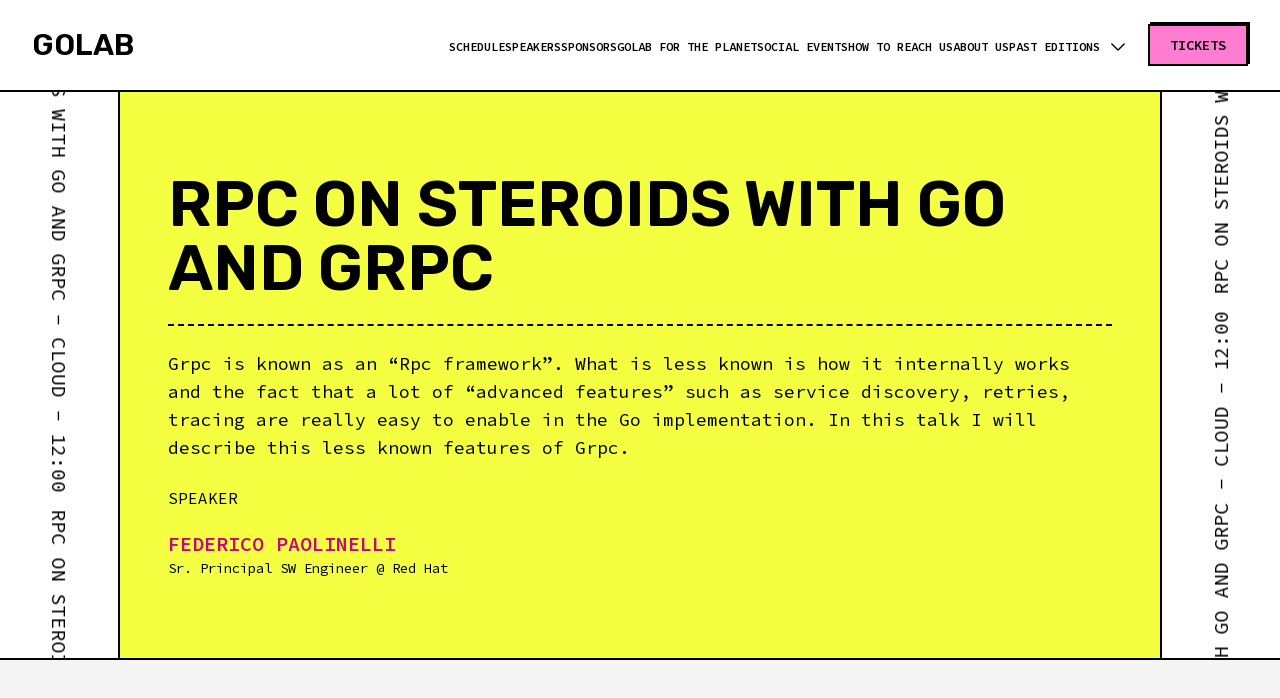

--- FILE ---
content_type: text/html; charset=utf-8
request_url: https://golab.io/talks/rpc-on-steroids-with-go-and-grpc
body_size: 10037
content:
<!DOCTYPE html><html lang="en"><head><meta charSet="utf-8"/><meta name="viewport" content="width=device-width"/><link sizes="16x16" type="image/png" rel="icon" href="https://www.datocms-assets.com/95170/1680188138-logo-tondo.png?auto=format&amp;h=16&amp;w=16"/><link sizes="32x32" type="image/png" rel="icon" href="https://www.datocms-assets.com/95170/1680188138-logo-tondo.png?auto=format&amp;h=32&amp;w=32"/><link sizes="96x96" type="image/png" rel="icon" href="https://www.datocms-assets.com/95170/1680188138-logo-tondo.png?auto=format&amp;h=96&amp;w=96"/><link sizes="192x192" type="image/png" rel="icon" href="https://www.datocms-assets.com/95170/1680188138-logo-tondo.png?auto=format&amp;h=192&amp;w=192"/><title>GoLab | Rpc on steroids with Go and Grpc</title><meta property="og:title" content="GoLab | Rpc on steroids with Go and Grpc"/><meta name="twitter:title" content="GoLab | Rpc on steroids with Go and Grpc"/><meta name="description" content="Federico Paolinelli at GoLab 2019"/><meta property="og:description" content="Federico Paolinelli at GoLab 2019"/><meta name="twitter:description" content="Federico Paolinelli at GoLab 2019"/><meta property="og:locale" content="en"/><meta property="og:type" content="article"/><meta property="og:site_name" content="GoLab | The international conference on Go in Florence"/><meta property="article:modified_time" content="2023-04-13T15:35:33Z"/><meta name="twitter:card" content="summary"/><meta name="next-head-count" content="17"/><link rel="preconnect" href="https://fonts.googleapis.com"/><link rel="preconnect" href="https://fonts.gstatic.com"/><link rel="preconnect" href="https://fonts.gstatic.com" crossorigin /><link rel="preload" href="/_next/static/css/27f7d69271a2247a.css" as="style"/><link rel="stylesheet" href="/_next/static/css/27f7d69271a2247a.css" data-n-g=""/><noscript data-n-css=""></noscript><script defer="" nomodule="" src="/_next/static/chunks/polyfills-c67a75d1b6f99dc8.js"></script><script src="/_next/static/chunks/webpack-6ef43a8d4a395f49.js" defer=""></script><script src="/_next/static/chunks/framework-2c79e2a64abdb08b.js" defer=""></script><script src="/_next/static/chunks/main-74c4d6b2b5c362f3.js" defer=""></script><script src="/_next/static/chunks/pages/_app-9045d446fe6c28c2.js" defer=""></script><script src="/_next/static/chunks/2c796e83-495fa21cc8f7d842.js" defer=""></script><script src="/_next/static/chunks/316-0e17b0f5deb8c12d.js" defer=""></script><script src="/_next/static/chunks/629-3b7f7173b65c5add.js" defer=""></script><script src="/_next/static/chunks/461-21853cbe5c192eb9.js" defer=""></script><script src="/_next/static/chunks/570-54b5175c5ceb0553.js" defer=""></script><script src="/_next/static/chunks/990-d0adc7857fd3892a.js" defer=""></script><script src="/_next/static/chunks/pages/talks/%5Btalk%5D-3f13ba2260428c06.js" defer=""></script><script src="/_next/static/c7rkrfZJd68AZCw5VOQWe/_buildManifest.js" defer=""></script><script src="/_next/static/c7rkrfZJd68AZCw5VOQWe/_ssgManifest.js" defer=""></script><style data-href="https://fonts.googleapis.com/css2?family=Rubik:wght@400;600&family=Source+Code+Pro:wght@400;600&display=swap">@font-face{font-family:'Rubik';font-style:normal;font-weight:400;font-display:swap;src:url(https://fonts.gstatic.com/l/font?kit=iJWZBXyIfDnIV5PNhY1KTN7Z-Yh-B4i1Uw&skey=cee854e66788286d&v=v31) format('woff')}@font-face{font-family:'Rubik';font-style:normal;font-weight:600;font-display:swap;src:url(https://fonts.gstatic.com/l/font?kit=iJWZBXyIfDnIV5PNhY1KTN7Z-Yh-2Y-1Uw&skey=cee854e66788286d&v=v31) format('woff')}@font-face{font-family:'Source Code Pro';font-style:normal;font-weight:400;font-display:swap;src:url(https://fonts.gstatic.com/l/font?kit=HI_diYsKILxRpg3hIP6sJ7fM7PqPMcMnZFqUwX28DMyQhM0&skey=d94d317bc78fd84e&v=v31) format('woff')}@font-face{font-family:'Source Code Pro';font-style:normal;font-weight:600;font-display:swap;src:url(https://fonts.gstatic.com/l/font?kit=HI_diYsKILxRpg3hIP6sJ7fM7PqPMcMnZFqUwX28DBKXhM0&skey=d94d317bc78fd84e&v=v31) format('woff')}@font-face{font-family:'Rubik';font-style:normal;font-weight:400;font-display:swap;src:url(https://fonts.gstatic.com/s/rubik/v31/iJWKBXyIfDnIV7nErXyw023e1Ik.woff2) format('woff2');unicode-range:U+0600-06FF,U+0750-077F,U+0870-088E,U+0890-0891,U+0897-08E1,U+08E3-08FF,U+200C-200E,U+2010-2011,U+204F,U+2E41,U+FB50-FDFF,U+FE70-FE74,U+FE76-FEFC,U+102E0-102FB,U+10E60-10E7E,U+10EC2-10EC4,U+10EFC-10EFF,U+1EE00-1EE03,U+1EE05-1EE1F,U+1EE21-1EE22,U+1EE24,U+1EE27,U+1EE29-1EE32,U+1EE34-1EE37,U+1EE39,U+1EE3B,U+1EE42,U+1EE47,U+1EE49,U+1EE4B,U+1EE4D-1EE4F,U+1EE51-1EE52,U+1EE54,U+1EE57,U+1EE59,U+1EE5B,U+1EE5D,U+1EE5F,U+1EE61-1EE62,U+1EE64,U+1EE67-1EE6A,U+1EE6C-1EE72,U+1EE74-1EE77,U+1EE79-1EE7C,U+1EE7E,U+1EE80-1EE89,U+1EE8B-1EE9B,U+1EEA1-1EEA3,U+1EEA5-1EEA9,U+1EEAB-1EEBB,U+1EEF0-1EEF1}@font-face{font-family:'Rubik';font-style:normal;font-weight:400;font-display:swap;src:url(https://fonts.gstatic.com/s/rubik/v31/iJWKBXyIfDnIV7nMrXyw023e1Ik.woff2) format('woff2');unicode-range:U+0460-052F,U+1C80-1C8A,U+20B4,U+2DE0-2DFF,U+A640-A69F,U+FE2E-FE2F}@font-face{font-family:'Rubik';font-style:normal;font-weight:400;font-display:swap;src:url(https://fonts.gstatic.com/s/rubik/v31/iJWKBXyIfDnIV7nFrXyw023e1Ik.woff2) format('woff2');unicode-range:U+0301,U+0400-045F,U+0490-0491,U+04B0-04B1,U+2116}@font-face{font-family:'Rubik';font-style:normal;font-weight:400;font-display:swap;src:url(https://fonts.gstatic.com/s/rubik/v31/iJWKBXyIfDnIV7nDrXyw023e1Ik.woff2) format('woff2');unicode-range:U+0307-0308,U+0590-05FF,U+200C-2010,U+20AA,U+25CC,U+FB1D-FB4F}@font-face{font-family:'Rubik';font-style:normal;font-weight:400;font-display:swap;src:url(https://fonts.gstatic.com/s/rubik/v31/iJWKBXyIfDnIV7nPrXyw023e1Ik.woff2) format('woff2');unicode-range:U+0100-02BA,U+02BD-02C5,U+02C7-02CC,U+02CE-02D7,U+02DD-02FF,U+0304,U+0308,U+0329,U+1D00-1DBF,U+1E00-1E9F,U+1EF2-1EFF,U+2020,U+20A0-20AB,U+20AD-20C0,U+2113,U+2C60-2C7F,U+A720-A7FF}@font-face{font-family:'Rubik';font-style:normal;font-weight:400;font-display:swap;src:url(https://fonts.gstatic.com/s/rubik/v31/iJWKBXyIfDnIV7nBrXyw023e.woff2) format('woff2');unicode-range:U+0000-00FF,U+0131,U+0152-0153,U+02BB-02BC,U+02C6,U+02DA,U+02DC,U+0304,U+0308,U+0329,U+2000-206F,U+20AC,U+2122,U+2191,U+2193,U+2212,U+2215,U+FEFF,U+FFFD}@font-face{font-family:'Rubik';font-style:normal;font-weight:600;font-display:swap;src:url(https://fonts.gstatic.com/s/rubik/v31/iJWKBXyIfDnIV7nErXyw023e1Ik.woff2) format('woff2');unicode-range:U+0600-06FF,U+0750-077F,U+0870-088E,U+0890-0891,U+0897-08E1,U+08E3-08FF,U+200C-200E,U+2010-2011,U+204F,U+2E41,U+FB50-FDFF,U+FE70-FE74,U+FE76-FEFC,U+102E0-102FB,U+10E60-10E7E,U+10EC2-10EC4,U+10EFC-10EFF,U+1EE00-1EE03,U+1EE05-1EE1F,U+1EE21-1EE22,U+1EE24,U+1EE27,U+1EE29-1EE32,U+1EE34-1EE37,U+1EE39,U+1EE3B,U+1EE42,U+1EE47,U+1EE49,U+1EE4B,U+1EE4D-1EE4F,U+1EE51-1EE52,U+1EE54,U+1EE57,U+1EE59,U+1EE5B,U+1EE5D,U+1EE5F,U+1EE61-1EE62,U+1EE64,U+1EE67-1EE6A,U+1EE6C-1EE72,U+1EE74-1EE77,U+1EE79-1EE7C,U+1EE7E,U+1EE80-1EE89,U+1EE8B-1EE9B,U+1EEA1-1EEA3,U+1EEA5-1EEA9,U+1EEAB-1EEBB,U+1EEF0-1EEF1}@font-face{font-family:'Rubik';font-style:normal;font-weight:600;font-display:swap;src:url(https://fonts.gstatic.com/s/rubik/v31/iJWKBXyIfDnIV7nMrXyw023e1Ik.woff2) format('woff2');unicode-range:U+0460-052F,U+1C80-1C8A,U+20B4,U+2DE0-2DFF,U+A640-A69F,U+FE2E-FE2F}@font-face{font-family:'Rubik';font-style:normal;font-weight:600;font-display:swap;src:url(https://fonts.gstatic.com/s/rubik/v31/iJWKBXyIfDnIV7nFrXyw023e1Ik.woff2) format('woff2');unicode-range:U+0301,U+0400-045F,U+0490-0491,U+04B0-04B1,U+2116}@font-face{font-family:'Rubik';font-style:normal;font-weight:600;font-display:swap;src:url(https://fonts.gstatic.com/s/rubik/v31/iJWKBXyIfDnIV7nDrXyw023e1Ik.woff2) format('woff2');unicode-range:U+0307-0308,U+0590-05FF,U+200C-2010,U+20AA,U+25CC,U+FB1D-FB4F}@font-face{font-family:'Rubik';font-style:normal;font-weight:600;font-display:swap;src:url(https://fonts.gstatic.com/s/rubik/v31/iJWKBXyIfDnIV7nPrXyw023e1Ik.woff2) format('woff2');unicode-range:U+0100-02BA,U+02BD-02C5,U+02C7-02CC,U+02CE-02D7,U+02DD-02FF,U+0304,U+0308,U+0329,U+1D00-1DBF,U+1E00-1E9F,U+1EF2-1EFF,U+2020,U+20A0-20AB,U+20AD-20C0,U+2113,U+2C60-2C7F,U+A720-A7FF}@font-face{font-family:'Rubik';font-style:normal;font-weight:600;font-display:swap;src:url(https://fonts.gstatic.com/s/rubik/v31/iJWKBXyIfDnIV7nBrXyw023e.woff2) format('woff2');unicode-range:U+0000-00FF,U+0131,U+0152-0153,U+02BB-02BC,U+02C6,U+02DA,U+02DC,U+0304,U+0308,U+0329,U+2000-206F,U+20AC,U+2122,U+2191,U+2193,U+2212,U+2215,U+FEFF,U+FFFD}@font-face{font-family:'Source Code Pro';font-style:normal;font-weight:400;font-display:swap;src:url(https://fonts.gstatic.com/s/sourcecodepro/v31/HI_SiYsKILxRpg3hIP6sJ7fM7PqlMOvWnsUnxlC9.woff2) format('woff2');unicode-range:U+0460-052F,U+1C80-1C8A,U+20B4,U+2DE0-2DFF,U+A640-A69F,U+FE2E-FE2F}@font-face{font-family:'Source Code Pro';font-style:normal;font-weight:400;font-display:swap;src:url(https://fonts.gstatic.com/s/sourcecodepro/v31/HI_SiYsKILxRpg3hIP6sJ7fM7PqlOevWnsUnxlC9.woff2) format('woff2');unicode-range:U+0301,U+0400-045F,U+0490-0491,U+04B0-04B1,U+2116}@font-face{font-family:'Source Code Pro';font-style:normal;font-weight:400;font-display:swap;src:url(https://fonts.gstatic.com/s/sourcecodepro/v31/HI_SiYsKILxRpg3hIP6sJ7fM7PqlMevWnsUnxlC9.woff2) format('woff2');unicode-range:U+1F00-1FFF}@font-face{font-family:'Source Code Pro';font-style:normal;font-weight:400;font-display:swap;src:url(https://fonts.gstatic.com/s/sourcecodepro/v31/HI_SiYsKILxRpg3hIP6sJ7fM7PqlPuvWnsUnxlC9.woff2) format('woff2');unicode-range:U+0370-0377,U+037A-037F,U+0384-038A,U+038C,U+038E-03A1,U+03A3-03FF}@font-face{font-family:'Source Code Pro';font-style:normal;font-weight:400;font-display:swap;src:url(https://fonts.gstatic.com/s/sourcecodepro/v31/HI_SiYsKILxRpg3hIP6sJ7fM7PqlMuvWnsUnxlC9.woff2) format('woff2');unicode-range:U+0102-0103,U+0110-0111,U+0128-0129,U+0168-0169,U+01A0-01A1,U+01AF-01B0,U+0300-0301,U+0303-0304,U+0308-0309,U+0323,U+0329,U+1EA0-1EF9,U+20AB}@font-face{font-family:'Source Code Pro';font-style:normal;font-weight:400;font-display:swap;src:url(https://fonts.gstatic.com/s/sourcecodepro/v31/HI_SiYsKILxRpg3hIP6sJ7fM7PqlM-vWnsUnxlC9.woff2) format('woff2');unicode-range:U+0100-02BA,U+02BD-02C5,U+02C7-02CC,U+02CE-02D7,U+02DD-02FF,U+0304,U+0308,U+0329,U+1D00-1DBF,U+1E00-1E9F,U+1EF2-1EFF,U+2020,U+20A0-20AB,U+20AD-20C0,U+2113,U+2C60-2C7F,U+A720-A7FF}@font-face{font-family:'Source Code Pro';font-style:normal;font-weight:400;font-display:swap;src:url(https://fonts.gstatic.com/s/sourcecodepro/v31/HI_SiYsKILxRpg3hIP6sJ7fM7PqlPevWnsUnxg.woff2) format('woff2');unicode-range:U+0000-00FF,U+0131,U+0152-0153,U+02BB-02BC,U+02C6,U+02DA,U+02DC,U+0304,U+0308,U+0329,U+2000-206F,U+20AC,U+2122,U+2191,U+2193,U+2212,U+2215,U+FEFF,U+FFFD}@font-face{font-family:'Source Code Pro';font-style:normal;font-weight:600;font-display:swap;src:url(https://fonts.gstatic.com/s/sourcecodepro/v31/HI_SiYsKILxRpg3hIP6sJ7fM7PqlMOvWnsUnxlC9.woff2) format('woff2');unicode-range:U+0460-052F,U+1C80-1C8A,U+20B4,U+2DE0-2DFF,U+A640-A69F,U+FE2E-FE2F}@font-face{font-family:'Source Code Pro';font-style:normal;font-weight:600;font-display:swap;src:url(https://fonts.gstatic.com/s/sourcecodepro/v31/HI_SiYsKILxRpg3hIP6sJ7fM7PqlOevWnsUnxlC9.woff2) format('woff2');unicode-range:U+0301,U+0400-045F,U+0490-0491,U+04B0-04B1,U+2116}@font-face{font-family:'Source Code Pro';font-style:normal;font-weight:600;font-display:swap;src:url(https://fonts.gstatic.com/s/sourcecodepro/v31/HI_SiYsKILxRpg3hIP6sJ7fM7PqlMevWnsUnxlC9.woff2) format('woff2');unicode-range:U+1F00-1FFF}@font-face{font-family:'Source Code Pro';font-style:normal;font-weight:600;font-display:swap;src:url(https://fonts.gstatic.com/s/sourcecodepro/v31/HI_SiYsKILxRpg3hIP6sJ7fM7PqlPuvWnsUnxlC9.woff2) format('woff2');unicode-range:U+0370-0377,U+037A-037F,U+0384-038A,U+038C,U+038E-03A1,U+03A3-03FF}@font-face{font-family:'Source Code Pro';font-style:normal;font-weight:600;font-display:swap;src:url(https://fonts.gstatic.com/s/sourcecodepro/v31/HI_SiYsKILxRpg3hIP6sJ7fM7PqlMuvWnsUnxlC9.woff2) format('woff2');unicode-range:U+0102-0103,U+0110-0111,U+0128-0129,U+0168-0169,U+01A0-01A1,U+01AF-01B0,U+0300-0301,U+0303-0304,U+0308-0309,U+0323,U+0329,U+1EA0-1EF9,U+20AB}@font-face{font-family:'Source Code Pro';font-style:normal;font-weight:600;font-display:swap;src:url(https://fonts.gstatic.com/s/sourcecodepro/v31/HI_SiYsKILxRpg3hIP6sJ7fM7PqlM-vWnsUnxlC9.woff2) format('woff2');unicode-range:U+0100-02BA,U+02BD-02C5,U+02C7-02CC,U+02CE-02D7,U+02DD-02FF,U+0304,U+0308,U+0329,U+1D00-1DBF,U+1E00-1E9F,U+1EF2-1EFF,U+2020,U+20A0-20AB,U+20AD-20C0,U+2113,U+2C60-2C7F,U+A720-A7FF}@font-face{font-family:'Source Code Pro';font-style:normal;font-weight:600;font-display:swap;src:url(https://fonts.gstatic.com/s/sourcecodepro/v31/HI_SiYsKILxRpg3hIP6sJ7fM7PqlPevWnsUnxg.woff2) format('woff2');unicode-range:U+0000-00FF,U+0131,U+0152-0153,U+02BB-02BC,U+02C6,U+02DA,U+02DC,U+0304,U+0308,U+0329,U+2000-206F,U+20AC,U+2122,U+2191,U+2193,U+2212,U+2215,U+FEFF,U+FFFD}</style></head><body><div id="__next"><nav class="relative z-[1000]" aria-label="Skiplinks menu"><a href="#content" title="Skip to main content" class="absolute top-[10px] left-[50%] translate-x-[-50%] translate-y-[-140%] z-[10] transition-all bg-timbre text-white text-xs lg:text-sm whitespace-nowrap px-6 py-3 rounded-[100px] focus:translate-x-[-50%] focus:translate-y-[10%]">Skip to main content</a><a href="#footer" title="Jump to footer" class="absolute top-[10px] left-[50%] translate-x-[-50%] translate-y-[-140%] z-[10] transition-all bg-timbre text-white text-xs lg:text-sm whitespace-nowrap px-6 py-3 rounded-[100px] focus:translate-x-[-50%] focus:translate-y-[10%]">Jump to footer</a></nav><div class="overflow-x-clip bg-grayL"><header class="sticky top-0 z-[999] lg:relative  bg-white border-b-2 border-black"><nav class="flex items-center justify-between py-2 px-4 md:px-8  h-[90px]" aria-label="Global"><a aria-label="Homepage" title="Homepage" class="-m-1.5 p-1.5" href="/"><span class="sr-only">golab</span><span class="font-display uppercase font-bold text-2xl lg:text-3xl">golab</span></a><div class="flex items-center"><ul class="hidden xl:flex xl:flex-wrap xl:gap-x-4 justify-end items-center"><li><a class="text-xs 2xl:text-sm whitespace-nowrap uppercase font-semibold py-4 hover:text-timbre " aria-label="Schedule" title="Schedule" href="/schedule">Schedule</a></li><li><a class="text-xs 2xl:text-sm whitespace-nowrap uppercase font-semibold py-4 hover:text-timbre " aria-label="Speakers" title="Speakers" href="/speakers">Speakers</a></li><li><a class="text-xs 2xl:text-sm whitespace-nowrap uppercase font-semibold py-4 hover:text-timbre " aria-label="Sponsors" title="Sponsors" href="/sponsors">Sponsors</a></li><li><a class="text-xs 2xl:text-sm whitespace-nowrap uppercase font-semibold py-4 hover:text-timbre " aria-label="GoLab for the Planet" title="GoLab for the Planet" href="/golab-for-the-planet-2025">GoLab for the Planet</a></li><li><a class="text-xs 2xl:text-sm whitespace-nowrap uppercase font-semibold py-4 hover:text-timbre " aria-label="Social events" title="Social events" href="/social-events">Social events</a></li><li><a class="text-xs 2xl:text-sm whitespace-nowrap uppercase font-semibold py-4 hover:text-timbre " aria-label="How to reach us" title="How to reach us" href="/how-to-reach-us">How to reach us</a></li><li><a class="text-xs 2xl:text-sm whitespace-nowrap uppercase font-semibold py-4 hover:text-timbre " aria-label="About us" title="About us" href="/about-us">About us</a></li><li><span class="relative "><div class="" data-headlessui-state=""><button class="cursor-pointer text-xs 2xl:text-sm whitespace-nowrap uppercase font-semibold hover:text-timbre 
                              relative after:top-[100%] inline-flex w-full justify-center items-center focus:outline-none focus-visible:ring" type="button" aria-expanded="false" data-headlessui-state="">Past editions<svg xmlns="http://www.w3.org/2000/svg" fill="none" viewBox="0 0 24 24" stroke-width="1.5" stroke="currentColor" aria-hidden="true" class="ml-2 -mr-1 h-5 w-5 text-red"><path stroke-linecap="round" stroke-linejoin="round" d="M19.5 8.25l-7.5 7.5-7.5-7.5"></path></svg></button></div></span></li><li><div class="ml-6 mr-6 xl:mr-0"><span class="null inline-block shadow-[2px_-2px_0_0_black] hover:shadow-[0px_0px_0_0_black] hover:translate-x-[2px] hover:-translate-y-[2px]"><a class="bg-secondary text-inverted  text-xs md:text-sm p-3 md:px-5 md:py-3 hover:bg-secondary flex justify-center items-center uppercase font-semibold border-2 border-black" target="" rel="" title="Tickets" aria-label="" href="/tickets25"><span class="leading-none">Tickets</span></a></span></div></li></ul><div class="xl:hidden"><button type="button" class="-m-2.5 inline-flex items-center justify-center rounded-md p-1 text-gray-700 min-w-[70px] md:min-w-[85px]"><span class="sr-only">Menu</span><span class="uppercase font-semibold text-xs md:text-sm">Menu</span><svg xmlns="http://www.w3.org/2000/svg" fill="none" viewBox="0 0 24 24" stroke-width="1.5" stroke="currentColor" aria-hidden="true" class="h-6 w-6 md:h-8 md:w-8"><path stroke-linecap="round" stroke-linejoin="round" d="M3.75 6.75h16.5M3.75 12h16.5m-16.5 5.25h16.5"></path></svg></button></div></div></nav><div style="position:fixed;top:1px;left:1px;width:1px;height:0;padding:0;margin:-1px;overflow:hidden;clip:rect(0, 0, 0, 0);white-space:nowrap;border-width:0;display:none"></div></header><div class="overflow-hidden border-b-2 border-black flex items-stretch"><div class="hidden md:block w-[120px] z-[2] border-r-2 border-black bg-white "><div class="flex whitespace-nowrap uppercase rotate-90"><div class="loop-content text-xl pr-4">Rpc on steroids with Go and Grpc - Cloud - 12:00<!-- --> </div><div class="loop-content text-xl pr-4">Rpc on steroids with Go and Grpc - Cloud - 12:00<!-- --> </div><div class="loop-content text-xl pr-4">Rpc on steroids with Go and Grpc - Cloud - 12:00<!-- --> </div><div class="loop-content text-xl pr-4">Rpc on steroids with Go and Grpc - Cloud - 12:00<!-- --> </div><div class="loop-content text-xl pr-4">Rpc on steroids with Go and Grpc - Cloud - 12:00<!-- --> </div><div class="loop-content text-xl pr-4">Rpc on steroids with Go and Grpc - Cloud - 12:00<!-- --> </div><div class="loop-content text-xl pr-4">Rpc on steroids with Go and Grpc - Cloud - 12:00<!-- --> </div><div class="loop-content text-xl pr-4">Rpc on steroids with Go and Grpc - Cloud - 12:00<!-- --> </div><div class="loop-content text-xl pr-4">Rpc on steroids with Go and Grpc - Cloud - 12:00<!-- --> </div><div class="loop-content text-xl pr-4">Rpc on steroids with Go and Grpc - Cloud - 12:00<!-- --> </div></div></div><div class="grow px-6 py-10 xl:py-20 min-h-[350px] lg:min-h-[500px] bg-primary"><div class="xl:container xl:mx-auto xl:px-6"><div class="h-full flex flex-col"><h1 class="font-sans font-bold uppercase text-[8vw] md:text-[5vw] leading-none mb-6">Rpc on steroids with Go and Grpc</h1><div class="text-lg border-t-2 border-dashed border-black py-6"><p><span>Grpc is known as an &ldquo;Rpc framework&rdquo;. What is less known is how it internally works and the fact that a lot of &ldquo;advanced features&rdquo; such as service discovery, retries, tracing are really easy to enable in the Go implementation. In this talk I will describe this less known features of Grpc. </span></p></div><div class="lg:flex lg:gap-10 lg:mt-auto"><div class="grid gap-y-3"><div class="uppercase mb-2">Speaker</div><div class="mt-6 lg:mt-0"><a href="/speakers/paolinelli"><div class="uppercase text-timbre text-xl font-bold">Federico Paolinelli</div><div class="text-sm">Sr. Principal SW Engineer<!-- --> <!-- -->@ <!-- -->Red Hat</div></a></div></div></div></div></div></div><div class="hidden md:block w-[120px] z-[2] border-l-2 border-black bg-white "><div class="flex whitespace-nowrap uppercase -rotate-90"><div class="loop-content text-xl pr-4">Rpc on steroids with Go and Grpc - Cloud - 12:00<!-- --> </div><div class="loop-content text-xl pr-4">Rpc on steroids with Go and Grpc - Cloud - 12:00<!-- --> </div><div class="loop-content text-xl pr-4">Rpc on steroids with Go and Grpc - Cloud - 12:00<!-- --> </div><div class="loop-content text-xl pr-4">Rpc on steroids with Go and Grpc - Cloud - 12:00<!-- --> </div><div class="loop-content text-xl pr-4">Rpc on steroids with Go and Grpc - Cloud - 12:00<!-- --> </div><div class="loop-content text-xl pr-4">Rpc on steroids with Go and Grpc - Cloud - 12:00<!-- --> </div><div class="loop-content text-xl pr-4">Rpc on steroids with Go and Grpc - Cloud - 12:00<!-- --> </div><div class="loop-content text-xl pr-4">Rpc on steroids with Go and Grpc - Cloud - 12:00<!-- --> </div><div class="loop-content text-xl pr-4">Rpc on steroids with Go and Grpc - Cloud - 12:00<!-- --> </div><div class="loop-content text-xl pr-4">Rpc on steroids with Go and Grpc - Cloud - 12:00<!-- --> </div></div></div></div><main id="content"><div class="sticky top-[92px] lg:top-0 backdrop-blur-3xl z-[2] mt-2 lg:mt-20 "><div class="border-b-2 bg-grayL before:absolute before:left-0 before:right-0 before:bottom-[100%] before:-top-2 lg:before:-top-20 before:bg-grayL"><div class="container mx-auto px-6 flex flex-wrap "><div id="133463723" class="mr-4 lg:mr-8 my-3 font-display  uppercase font-bold"><a class="whitespace-nowrap text-sm lg:text-base flex" href="/talks/rpc-on-steroids-with-go-and-grpc#abstract">Abstract<svg xmlns="http://www.w3.org/2000/svg" viewBox="0 0 20 20" fill="currentColor" aria-hidden="true" class="ml-2 h-4 w-4 lg:h-6 lg:w-6"><path fill-rule="evenodd" d="M10 3a.75.75 0 01.75.75v10.638l3.96-4.158a.75.75 0 111.08 1.04l-5.25 5.5a.75.75 0 01-1.08 0l-5.25-5.5a.75.75 0 111.08-1.04l3.96 4.158V3.75A.75.75 0 0110 3z" clip-rule="evenodd"></path></svg></a></div><div id="133463725" class="mr-4 lg:mr-8 my-3 font-display  uppercase font-bold"><a class="whitespace-nowrap text-sm lg:text-base flex" href="/talks/rpc-on-steroids-with-go-and-grpc#video">Video<svg xmlns="http://www.w3.org/2000/svg" viewBox="0 0 20 20" fill="currentColor" aria-hidden="true" class="ml-2 h-4 w-4 lg:h-6 lg:w-6"><path fill-rule="evenodd" d="M10 3a.75.75 0 01.75.75v10.638l3.96-4.158a.75.75 0 111.08 1.04l-5.25 5.5a.75.75 0 01-1.08 0l-5.25-5.5a.75.75 0 111.08-1.04l3.96 4.158V3.75A.75.75 0 0110 3z" clip-rule="evenodd"></path></svg></a></div></div></div></div><div class="container mx-auto px-6"><div><h3 id="abstract" class="font-display font-bold uppercase text-2xl lg:text-3xl pt-14 lg:pt-20 pb-4">Abstract</h3><div class="py-8"><p class="mb-8 ">Grpc is known as an “Rpc framework”. What is less known is how it internally works and the fact that a lot of “advanced features” such as service discovery, retries, tracing are really easy to enable in the Go implementation. In this talk I will describe this less known features of Grpc. Inter-process communication faces many challenges in nowadays distributed systems. Service discovery, retries, and such need to be addressed in order to cover all the needs of a distributed scenario. Grpc provides a valid alternative to rest calls, essentially being an easy to use cross language rpc framework. On top of that, Go has proved itself to be a suitable language for those kind of applications. What it is less know is the fact that it is really easy to extend the Grpc Go implementation with features such as authentication, service discovery, tracing, retry mechanisms and more. During this talk I will explain how Gprc works, how to use it, and then will show how to build powerful interprocess communication by leveraging Grpc full potential. The audience will walk away with a solid understanding of how Grpc internally works and several useful techniques for taking full advantage of its powerful but lesser known features.</p></div></div><div><h3 id="video" class="font-display font-bold uppercase text-2xl lg:text-3xl pt-14 lg:pt-20 pb-4">Video</h3><div class=""><div class=" my-10 lg:my-16 p-2 lg:p-4 bg-white border-2"><div class="relative pt-[56.75%]"></div></div></div></div></div></main><div><div class="bg-white shadow-[0_-2px_0_0_black] mt-[2px]"><div class="lg:flex items-center lg:container lg:mx-auto"><div class="lg:basis-1/2 container mx-auto"><div class="pl-8 pr-4 xl:pl-0 xl:pr-8 pt-10 lg:pt-0"><div class="flex justify-center lg:block"><div style="overflow:hidden;position:relative;width:100%;max-width:200px"><img style="display:block;width:100%" src="[data-uri]" aria-hidden="true" alt=""/><img role="presentation" aria-hidden="true" alt="" src="[data-uri]" style="background-color:#00ade9;transition:opacity 500ms;opacity:1;position:absolute;left:-5%;top:-5%;width:110%;height:110%;max-width:none;max-height:none"/><noscript><picture><source srcSet="https://www.datocms-assets.com/95170/1702913797-cropped_dev.png?ar64=MTox&amp;auto=format&amp;crop=focalpoint&amp;dpr=0.25&amp;fit=crop&amp;fp-x=0.49&amp;fp-y=0.52&amp;h=200&amp;w=200 50w,https://www.datocms-assets.com/95170/1702913797-cropped_dev.png?ar64=MTox&amp;auto=format&amp;crop=focalpoint&amp;dpr=0.5&amp;fit=crop&amp;fp-x=0.49&amp;fp-y=0.52&amp;h=200&amp;w=200 100w,https://www.datocms-assets.com/95170/1702913797-cropped_dev.png?ar64=MTox&amp;auto=format&amp;crop=focalpoint&amp;dpr=0.75&amp;fit=crop&amp;fp-x=0.49&amp;fp-y=0.52&amp;h=200&amp;w=200 150w,https://www.datocms-assets.com/95170/1702913797-cropped_dev.png?ar64=MTox&amp;auto=format&amp;crop=focalpoint&amp;fit=crop&amp;fp-x=0.49&amp;fp-y=0.52&amp;h=200&amp;w=200 200w,https://www.datocms-assets.com/95170/1702913797-cropped_dev.png?ar64=MTox&amp;auto=format&amp;crop=focalpoint&amp;dpr=1.5&amp;fit=crop&amp;fp-x=0.49&amp;fp-y=0.52&amp;h=200&amp;w=200 300w" sizes="(max-width: 200px) 100vw, 200px"/><img src="https://www.datocms-assets.com/95170/1702913797-cropped_dev.png?ar64=MTox&amp;auto=format&amp;crop=focalpoint&amp;fit=crop&amp;fp-x=0.49&amp;fp-y=0.52&amp;h=200&amp;w=200" alt="" style="position:absolute;left:0;top:0;width:100%;height:100%;max-width:none;max-height:none" loading="lazy"/></picture></noscript></div></div><h3 class="xl:text-5xl text-2xl uppercase leading-snug font-bold font-display pt-5 pb-8 "></h3><div class="text-xl"><p><span data-metadata="&lt;!--(figmeta)eyJmaWxlS2V5IjoiT3cwdGhkOUxlTGlOUnA5T05SWTJpcyIsInBhc3RlSUQiOjU3NDE2ODE3MCwiZGF0YVR5cGUiOiJzY2VuZSJ9Cg==(/figmeta)--&gt;"></span>GoLab is a conference made by <strong><a href="https://www.develer.com/en/">Develer</a></strong>.<br />Develer is a company based in Campi Bisenzio, near Florence. Our motto is : "Technology to give life to your products". <span>We produce hardware and software to create exceptional products and to improve industrial processes and people's well being. <br />In Develer we have passion for the new technologies and we offer our clients effective solutions that are also efficient, simple and safe for the end users. We also believe in a friendly and welcoming environment where anybody can give their contribution. This passion and this vision are what we've been driven to organize our conference "made by developers for developers".</span><br /><br /></p></div></div></div><div class="lg:basis-1/2 container mx-auto lg:border-l-2 pt-6 pb-10"><div class="py-12 px-8 lg:px-32"><h3 class="xl:text-5xl text-2xl uppercase font-bold font-display pt-5 pb-8"><span class="leading-snug">Subscribe to our newsletter</span></h3><div class="text-xl">We hate spam just as much as you do, which is why we promise to only send you relevant communications. We respect your privacy and will never share your information with third parties. </div><div class="pt-4"><div id="mc_embed_signup"><form action="https://golab.us2.list-manage.com/subscribe/post?u=70986ee6e1d4ba5c1beb97d27&amp;amp;id=128b444223&amp;amp;f_id=00b450e0f0" method="post" id="mc-embedded-subscribe-form" name="mc-embedded-subscribe-form" class="validate" target="_self"><div id="mc_embed_signup_scroll"><div class="mc-field-group relative z-0 mt-6"><input type="text" name="FNAME" id="mce-FNAME" required="" class="block w-full px-0 py-3  bg-transparent border-0 border-b-2 border-black appearance-none  focus:outline-none focus:ring-0  peer" placeholder=" "/><label for="mce-FNAME" class="absolute uppercase text-black duration-300 transform -translate-y-6 scale-75 top-3 -z-10 origin-[0] peer-focus:left-0  peer-placeholder-shown:scale-100 peer-placeholder-shown:translate-y-0 peer-focus:scale-75 peer-focus:-translate-y-7">Your Name</label><span id="mce-FNAME-HELPERTEXT" class="helper_text"></span></div><div class="mc-field-group relative z-0 mt-7"><input type="email" name="EMAIL" id="mce-EMAIL" required="" class="block w-full px-0 py-3 bg-transparent border-0 border-b-2 border-black appearance-none  focus:outline-none focus:ring-0  peer" placeholder=" "/><label for="mce-EMAIL" class="absolute uppercase text-black duration-300 transform -translate-y-6 scale-75 top-3 -z-10 origin-[0] peer-focus:left-0  peer-placeholder-shown:scale-100 peer-placeholder-shown:translate-y-0 peer-focus:scale-75 peer-focus:-translate-y-7">Your email</label><span id="mce-EMAIL-HELPERTEXT" class="helper_text"></span></div><div id="mce-responses" class="clear"><div class="response" id="mce-error-response" style="display:none"></div><div class="response" id="mce-success-response" style="display:none"></div></div><div style="position:absolute;left:-5000px" aria-hidden="true"><input type="text" name="b_70986ee6e1d4ba5c1beb97d27_128b444223" tabindex="-1"/></div><div class="flex items-center mt-12"><input id="privacy-checkbox" required="" type="checkbox" class="w-4 h-4 text-blue-600 bg-gray-100 border-gray-300  focus:ring-blue-500 dark:focus:ring-blue-600 dark:ring-offset-gray-800 focus:ring-2 dark:bg-gray-700 dark:border-gray-600"/><label for="privacy-checkbox" class="ml-2 text-sm font-medium text-gray-900 dark:text-gray-300"><span>I agree the </span><a title="Privacy Policy" aria-label="Privacy Policy" class="text-sm mb-2 iubenda-nostyle underline hover:no-underline	cursor-pointer no-brand iubenda-embed iubenda-noiframe" href="https://www.iubenda.com/privacy-policy/49934567">Privacy Policy</a></label></div><div class="clear pt-16"><span class="inline-block shadow-[2px_-2px_0_0_black] hover:shadow-[0px_0px_0_0_black] hover:translate-x-[2px] hover:-translate-y-[2px]"><span class="hover:bg-secondary inline-block shadow-[2px_-2px_0_0_black] hover:shadow-[0px_0px_0_0_black] hover:translate-x-[2px] hover:-translate-y-[2px]"><button class="text-xs md:text-sm p-3 md:px-5 md:py-3 flex justify-center items-center uppercase font-semibold border-2 border-black" title="Invia la richiesta" aria-label="Submit form"><span class="leading-none">Send request</span><svg xmlns="http://www.w3.org/2000/svg" viewBox="0 0 24 24" fill="currentColor" aria-hidden="true" class="ml-2 h-5 w-5 lg:h-7 lg:w-7"><path fill-rule="evenodd" d="M16.72 7.72a.75.75 0 011.06 0l3.75 3.75a.75.75 0 010 1.06l-3.75 3.75a.75.75 0 11-1.06-1.06l2.47-2.47H3a.75.75 0 010-1.5h16.19l-2.47-2.47a.75.75 0 010-1.06z" clip-rule="evenodd"></path></svg></button></span></span></div></div></form></div></div></div></div></div></div><footer id="footer" class="bg-grayL border-t-2 border-black"><div class="container mx-auto lg:flex lg:justify-between py-12 px-8 xl:px-0" aria-label="Global"><div class="lg:basis-2/12"><a aria-label="Homepage" title="Homepage" class="-m-1.5 p-1.5" href="/"><span class="sr-only">golab</span><span class="font-display uppercase font-bold text-2xl">golab</span></a></div><div class="lg:basis-3/12"><div class="uppercase text-timbre mb-4 mt-8 lg:mt-0">Sitemap</div><ul class=""><li><a class="inline-block text-sm uppercase py-2 lg:py-1 hover:text-timbre" aria-label="Tickets" title="Tickets" href="/tickets25">Tickets</a></li><li><a class="inline-block text-sm uppercase py-2 lg:py-1 hover:text-timbre" aria-label="Schedule" title="Schedule" href="/schedule">Schedule</a></li><li><a class="inline-block text-sm uppercase py-2 lg:py-1 hover:text-timbre" aria-label="Speakers" title="Speakers" href="/speakers">Speakers</a></li><li><a class="inline-block text-sm uppercase py-2 lg:py-1 hover:text-timbre" aria-label="Sponsors" title="Sponsors" href="/sponsors">Sponsors</a></li><li><a class="inline-block text-sm uppercase py-2 lg:py-1 hover:text-timbre" aria-label="GoLab for the Planet 2025" title="GoLab for the Planet 2025" href="/golab-for-the-planet-2025">GoLab for the Planet 2025</a></li><li><a class="inline-block text-sm uppercase py-2 lg:py-1 hover:text-timbre" aria-label="Social Events" title="Social Events" href="/social-events">Social Events</a></li><li><a class="inline-block text-sm uppercase py-2 lg:py-1 hover:text-timbre" aria-label="How To Reach Us" title="How To Reach Us" href="/how-to-reach-us">How To Reach Us</a></li><li><span class="relative "><div class="" data-headlessui-state=""><button class="cursor-pointer inline-block text-sm uppercase py-2 lg:py-1 hover:text-timbre inline-flex justify-center items-center focus:outline-none focus-visible:ring" type="button" aria-expanded="false" data-headlessui-state="">Past editions<svg xmlns="http://www.w3.org/2000/svg" fill="none" viewBox="0 0 24 24" stroke-width="1.5" stroke="currentColor" aria-hidden="true" class="ml-2 -mr-1 h-5 w-5 text-red"><path stroke-linecap="round" stroke-linejoin="round" d="M19.5 8.25l-7.5 7.5-7.5-7.5"></path></svg></button></div></span></li><li><a class="inline-block text-sm uppercase py-2 lg:py-1 hover:text-timbre" aria-label="Code of Conduct" title="Code of Conduct" href="/code-of-conduct">Code of Conduct</a></li></ul></div><div class="lg:basis-3/12"><div class="uppercase text-timbre mb-4 mt-8 lg:mt-0">GoLab venue</div><a title="&lt;p&gt;&lt;strong&gt;Grand Hotel Mediterraneo&lt;/strong&gt;&lt;br /&gt;Lungarno del Tempio, 44, &lt;br /&gt;50121 Firenze&lt;br /&gt;Italia&lt;/p&gt;" target="_blank" class="hover:text-timbre" aria-label="&lt;p&gt;&lt;strong&gt;Grand Hotel Mediterraneo&lt;/strong&gt;&lt;br /&gt;Lungarno del Tempio, 44, &lt;br /&gt;50121 Firenze&lt;br /&gt;Italia&lt;/p&gt; open in new window" href="https://goo.gl/maps/8ZRuugSHEfebowwi7"><div class="text-sm leading-6"><p><strong>Grand Hotel Mediterraneo</strong><br />Lungarno del Tempio, 44, <br />50121 Firenze<br />Italia</p></div></a><div class="uppercase text-timbre mb-4 mt-8">Contacts</div><div class="text-sm"><div class="py-2 lg:py-1"><a target="_blank" title="info@golab.io" class="hover:text-timbre" aria-label="info@golab.io open in new window" href="mailto:info@golab.io">info@golab.io</a></div></div></div><div class="lg:basis-3/12 xl:basis-4/12"><div class="flex flex-col h-full"><div class=""><div class="uppercase text-timbre mb-4 mt-8 lg:mt-0">Social media</div><div class="flex flex-wrap justify-start text-black"><div class="inline-block mr-3 shadow-[2px_-2px_0_0_black] hover:shadow-[0px_0px_0_0_black] hover:translate-x-[2px] hover:-translate-y-[2px]"><a class="block text-xs md:text-sm uppercase font-semibold p-2 md:p-3 bg-white border-2 border-black" target="_blank" title="tw" aria-label="tw open in new window" href="https://twitter.com/golab_conf"><img alt="tw" loading="lazy" width="25" height="25" decoding="async" data-nimg="1" class="w-[25px] h-[25px]" style="color:transparent" src="/icons/tw.svg"/></a></div><div class="inline-block mr-3 shadow-[2px_-2px_0_0_black] hover:shadow-[0px_0px_0_0_black] hover:translate-x-[2px] hover:-translate-y-[2px]"><a class="block text-xs md:text-sm uppercase font-semibold p-2 md:p-3 bg-white border-2 border-black" target="_blank" title="yt" aria-label="yt open in new window" href="https://www.youtube.com/channel/UCMEvzoHTIdZI7IM8LoRbLsQ"><img alt="yt" loading="lazy" width="25" height="25" decoding="async" data-nimg="1" class="w-[25px] h-[25px]" style="color:transparent" src="/icons/yt.svg"/></a></div><div class="inline-block mr-3 shadow-[2px_-2px_0_0_black] hover:shadow-[0px_0px_0_0_black] hover:translate-x-[2px] hover:-translate-y-[2px]"><a class="block text-xs md:text-sm uppercase font-semibold p-2 md:p-3 bg-white border-2 border-black" target="_blank" title="ma" aria-label="ma open in new window" href="https://mastodon.uno/@golab"><img alt="ma" loading="lazy" width="25" height="25" decoding="async" data-nimg="1" class="w-[25px] h-[25px]" style="color:transparent" src="/icons/ma.svg"/></a></div></div></div><div class="mt-8 lg:mt-auto"><div><a href="https://www.iubenda.com/privacy-policy/49934567" title="Privacy Policy" aria-label="Privacy Policy open in new window" target="_blank" class="hover:text-timbre uppercase text-sm mb-2 cursor-pointer iubenda-nostyle no-brand iubenda-embed iubenda-noiframe">Privacy Policy</a></div><div><a href="https://www.iubenda.com/privacy-policy/49934567/cookie-policy" title="Cookie Policy" target="_blank" aria-label="Cookie Policy open in new window" class="hover:text-timbre uppercase text-sm mb-1 cursor-pointer iubenda-nostyle no-brand iubenda-embed iubenda-noiframe">Cookie Policy</a></div></div></div></div></div></footer><div class="bg-white border-t-2 border-black text-center p-6 text-sm"><div class="flex flex-wrap justify-center gap-2"><span>©<!-- -->2026<!-- --> <!-- -->GoLab | The international conference on Go in Florence</span><span>-</span><span>Design &amp; dev</span><a title="Cantiere Creativo Agenzia web Firenze" target="_blank" class="font-semibold hover:text-timbre" aria-label="Cantiere Creativo Agenzia web Firenze - open in new window" href="https://www.cantierecreativo.net">Cantiere Creativo</a><span>-</span><span>Made with</span><a title="DatoCMS Headless CMS" target="_blank" class="font-semibold hover:text-timbre" aria-label="DatoCMS Headless CMS - open in new window" href="https://www.datocms.com">DatoCMS</a></div></div></div></div></div><script id="__NEXT_DATA__" type="application/json">{"props":{"pageProps":{"layout":{"site":{"faviconMetaTags":[{"tag":"link","content":null,"attributes":{"sizes":"16x16","type":"image/png","rel":"icon","href":"https://www.datocms-assets.com/95170/1680188138-logo-tondo.png?auto=format\u0026h=16\u0026w=16"}},{"tag":"link","content":null,"attributes":{"sizes":"32x32","type":"image/png","rel":"icon","href":"https://www.datocms-assets.com/95170/1680188138-logo-tondo.png?auto=format\u0026h=32\u0026w=32"}},{"tag":"link","content":null,"attributes":{"sizes":"96x96","type":"image/png","rel":"icon","href":"https://www.datocms-assets.com/95170/1680188138-logo-tondo.png?auto=format\u0026h=96\u0026w=96"}},{"tag":"link","content":null,"attributes":{"sizes":"192x192","type":"image/png","rel":"icon","href":"https://www.datocms-assets.com/95170/1680188138-logo-tondo.png?auto=format\u0026h=192\u0026w=192"}}],"globalSeo":{"siteName":"GoLab | The international conference on Go in Florence"}},"menu":{"navItems":[{"__typename":"NavItemRecord","id":"133554371","title":"Schedule","showPastEditions":false,"signUpButton":false,"internal":{"__typename":"InternalLinkRecord","id":"132912646","title":"Schedule","link":{"__typename":"SchedulePageRecord","id":"132912716","slug":"schedule"}},"external":null},{"__typename":"NavItemRecord","id":"133554372","title":"Speakers","showPastEditions":false,"signUpButton":false,"internal":{"__typename":"InternalLinkRecord","id":"132912221","title":"Speakers","link":{"__typename":"SpeakersPageRecord","id":"132835829","slug":"speakers"}},"external":null},{"__typename":"NavItemRecord","id":"132913019","title":"Sponsors","showPastEditions":null,"signUpButton":null,"internal":{"__typename":"InternalLinkRecord","id":"132913010","title":"Sponsors","link":{"__typename":"ModularPageRecord","id":"132835543","slug":"sponsors"}},"external":null},{"__typename":"NavItemRecord","id":"PCcnwlUEQRu2ZowSIVvMeg","title":"GoLab for the Planet","showPastEditions":false,"signUpButton":false,"internal":{"__typename":"InternalLinkRecord","id":"frogtF65TayKEy-L05nffA","title":"GoLab for the Planet 2025","link":{"__typename":"ModularPageRecord","id":"KjK0KQnpT-O3pmULrFNxOA","slug":"golab-for-the-planet-2025"}},"external":null},{"__typename":"NavItemRecord","id":"133554494","title":"Social events","showPastEditions":false,"signUpButton":false,"internal":{"__typename":"InternalLinkRecord","id":"132914716","title":"Social Events","link":{"__typename":"ModularPageRecord","id":"132914445","slug":"social-events"}},"external":null},{"__typename":"NavItemRecord","id":"132914911","title":"How to reach us","showPastEditions":null,"signUpButton":null,"internal":{"__typename":"InternalLinkRecord","id":"132914884","title":"How To Reach Us","link":{"__typename":"ModularPageRecord","id":"132914527","slug":"how-to-reach-us"}},"external":null},{"__typename":"NavItemRecord","id":"175520524","title":"About us","showPastEditions":false,"signUpButton":false,"internal":{"__typename":"InternalLinkRecord","id":"133467029","title":"Staff","link":{"__typename":"ModularPageRecord","id":"133466669","slug":"about-us"}},"external":null},{"__typename":"NavItemRecord","id":"132915175","title":"Past editions","showPastEditions":true,"signUpButton":null,"internal":null,"external":null},{"__typename":"NavItemRecord","id":"133554487","title":"Tickets","showPastEditions":false,"signUpButton":true,"internal":{"__typename":"InternalLinkRecord","id":"Geq43qcpRwm_vZL7dCiYrQ","title":"Tickets","link":{"__typename":"ModularPageRecord","id":"Ta31cknUQwa1CuvVNQRMpg","slug":"tickets25"}},"external":null}]},"editions":[{"__typename":"EditionRecord","slug":"2024","title":"GoLab 2024"},{"__typename":"EditionRecord","slug":"2023","title":"GoLab 2023"},{"__typename":"EditionRecord","slug":"2022","title":"GoLab 2022"},{"__typename":"EditionRecord","slug":"2021","title":"GoLab 2021"},{"__typename":"EditionRecord","slug":"2020","title":"GoLab 2020"},{"__typename":"EditionRecord","slug":"2019","title":"GoLab 2019"},{"__typename":"EditionRecord","slug":"2018","title":"GoLab 2018"},{"__typename":"EditionRecord","slug":"2017","title":"GoLab 2017"},{"__typename":"EditionRecord","slug":"2015","title":"GoLab 2015"}],"footerMenu":{"navItems":[{"__typename":"NavItemRecord","id":"133554487","title":"Tickets","showPastEditions":false,"signUpButton":true,"internal":{"__typename":"InternalLinkRecord","id":"Geq43qcpRwm_vZL7dCiYrQ","title":"Tickets","link":{"__typename":"ModularPageRecord","id":"Ta31cknUQwa1CuvVNQRMpg","slug":"tickets25"}},"external":null},{"__typename":"NavItemRecord","id":"133554371","title":"Schedule","showPastEditions":false,"signUpButton":false,"internal":{"__typename":"InternalLinkRecord","id":"132912646","title":"Schedule","link":{"__typename":"SchedulePageRecord","id":"132912716","slug":"schedule"}},"external":null},{"__typename":"NavItemRecord","id":"133554372","title":"Speakers","showPastEditions":false,"signUpButton":false,"internal":{"__typename":"InternalLinkRecord","id":"132912221","title":"Speakers","link":{"__typename":"SpeakersPageRecord","id":"132835829","slug":"speakers"}},"external":null},{"__typename":"NavItemRecord","id":"133554373","title":"Sponsors","showPastEditions":false,"signUpButton":false,"internal":{"__typename":"InternalLinkRecord","id":"132913010","title":"Sponsors","link":{"__typename":"ModularPageRecord","id":"132835543","slug":"sponsors"}},"external":null},{"__typename":"NavItemRecord","id":"PCcnwlUEQRu2ZowSIVvMeg","title":"GoLab for the Planet","showPastEditions":false,"signUpButton":false,"internal":{"__typename":"InternalLinkRecord","id":"frogtF65TayKEy-L05nffA","title":"GoLab for the Planet 2025","link":{"__typename":"ModularPageRecord","id":"KjK0KQnpT-O3pmULrFNxOA","slug":"golab-for-the-planet-2025"}},"external":null},{"__typename":"NavItemRecord","id":"133554494","title":"Social events","showPastEditions":false,"signUpButton":false,"internal":{"__typename":"InternalLinkRecord","id":"132914716","title":"Social Events","link":{"__typename":"ModularPageRecord","id":"132914445","slug":"social-events"}},"external":null},{"__typename":"NavItemRecord","id":"133554490","title":"How to reach us","showPastEditions":false,"signUpButton":false,"internal":{"__typename":"InternalLinkRecord","id":"132914884","title":"How To Reach Us","link":{"__typename":"ModularPageRecord","id":"132914527","slug":"how-to-reach-us"}},"external":null},{"__typename":"NavItemRecord","id":"133554493","title":"Past editions","showPastEditions":true,"signUpButton":false,"internal":null,"external":null},{"__typename":"NavItemRecord","id":"137620697","title":"Code of Conduct","showPastEditions":false,"signUpButton":false,"internal":{"__typename":"InternalLinkRecord","id":"137620692","title":"Code of Conduct","link":{"__typename":"ModularPageRecord","id":"137524814","slug":"code-of-conduct"}},"external":null}]},"footer":{"title":"","description":"\u003cp\u003e\u003cspan data-metadata=\"\u0026lt;!--(figmeta)eyJmaWxlS2V5IjoiT3cwdGhkOUxlTGlOUnA5T05SWTJpcyIsInBhc3RlSUQiOjU3NDE2ODE3MCwiZGF0YVR5cGUiOiJzY2VuZSJ9Cg==(/figmeta)--\u0026gt;\"\u003e\u003c/span\u003eGoLab is a conference made by \u003cstrong\u003e\u003ca href=\"https://www.develer.com/en/\"\u003eDeveler\u003c/a\u003e\u003c/strong\u003e.\u003cbr /\u003eDeveler is a company based in Campi Bisenzio, near Florence. Our motto is : \"Technology to give life to your products\". \u003cspan\u003eWe produce hardware and software to create exceptional products and to improve industrial processes and people's well being. \u003cbr /\u003eIn Develer we have passion for the new technologies and we offer our clients effective solutions that are also efficient, simple and safe for the end users. We also believe in a friendly and welcoming environment where anybody can give their contribution. This passion and this vision are what we've been driven to organize our conference \"made by developers for developers\".\u003c/span\u003e\u003cbr /\u003e\u003cbr /\u003e\u003c/p\u003e","newsletterTitle":"Subscribe to our newsletter","newsletterDescription":"We hate spam just as much as you do, which is why we promise to only send you relevant communications. We respect your privacy and will never share your information with third parties. ","image":{"url":"https://www.datocms-assets.com/95170/1702913797-cropped_dev.png","format":"png","responsiveImage":{"width":200,"webpSrcSet":"","title":null,"srcSet":"https://www.datocms-assets.com/95170/1702913797-cropped_dev.png?ar64=MTox\u0026auto=format\u0026crop=focalpoint\u0026dpr=0.25\u0026fit=crop\u0026fp-x=0.49\u0026fp-y=0.52\u0026h=200\u0026w=200 50w,https://www.datocms-assets.com/95170/1702913797-cropped_dev.png?ar64=MTox\u0026auto=format\u0026crop=focalpoint\u0026dpr=0.5\u0026fit=crop\u0026fp-x=0.49\u0026fp-y=0.52\u0026h=200\u0026w=200 100w,https://www.datocms-assets.com/95170/1702913797-cropped_dev.png?ar64=MTox\u0026auto=format\u0026crop=focalpoint\u0026dpr=0.75\u0026fit=crop\u0026fp-x=0.49\u0026fp-y=0.52\u0026h=200\u0026w=200 150w,https://www.datocms-assets.com/95170/1702913797-cropped_dev.png?ar64=MTox\u0026auto=format\u0026crop=focalpoint\u0026fit=crop\u0026fp-x=0.49\u0026fp-y=0.52\u0026h=200\u0026w=200 200w,https://www.datocms-assets.com/95170/1702913797-cropped_dev.png?ar64=MTox\u0026auto=format\u0026crop=focalpoint\u0026dpr=1.5\u0026fit=crop\u0026fp-x=0.49\u0026fp-y=0.52\u0026h=200\u0026w=200 300w","src":"https://www.datocms-assets.com/95170/1702913797-cropped_dev.png?ar64=MTox\u0026auto=format\u0026crop=focalpoint\u0026fit=crop\u0026fp-x=0.49\u0026fp-y=0.52\u0026h=200\u0026w=200","sizes":"(max-width: 200px) 100vw, 200px","height":200,"bgColor":"#00ade9","base64":"[data-uri]","aspectRatio":1,"alt":null}},"contactsTitle":"Contacts","contact":[{"id":"133031832","textType":"email","text":"info@golab.io"}],"locationTitle":"GoLab venue","location":"\u003cp\u003e\u003cstrong\u003eGrand Hotel Mediterraneo\u003c/strong\u003e\u003cbr /\u003eLungarno del Tempio, 44, \u003cbr /\u003e50121 Firenze\u003cbr /\u003eItalia\u003c/p\u003e","locationLink":"https://goo.gl/maps/8ZRuugSHEfebowwi7","socials":[{"id":"132916556","title":"tw","url":"https://twitter.com/golab_conf"},{"id":"132916578","title":"yt","url":"https://www.youtube.com/channel/UCMEvzoHTIdZI7IM8LoRbLsQ"},{"id":"144253049","title":"ma","url":"https://mastodon.uno/@golab"}]}},"talk":{"seo":{"description":"Federico Paolinelli at GoLab 2019","title":"GoLab | Rpc on steroids with Go and Grpc","twitterCard":null,"image":null},"meta":[{"tag":"title","content":"GoLab | Rpc on steroids with Go and Grpc","attributes":null},{"tag":"meta","content":null,"attributes":{"property":"og:title","content":"GoLab | Rpc on steroids with Go and Grpc"}},{"tag":"meta","content":null,"attributes":{"name":"twitter:title","content":"GoLab | Rpc on steroids with Go and Grpc"}},{"tag":"meta","content":null,"attributes":{"name":"description","content":"Federico Paolinelli at GoLab 2019"}},{"tag":"meta","content":null,"attributes":{"property":"og:description","content":"Federico Paolinelli at GoLab 2019"}},{"tag":"meta","content":null,"attributes":{"name":"twitter:description","content":"Federico Paolinelli at GoLab 2019"}},{"tag":"meta","content":null,"attributes":{"property":"og:locale","content":"en"}},{"tag":"meta","content":null,"attributes":{"property":"og:type","content":"article"}},{"tag":"meta","content":null,"attributes":{"property":"og:site_name","content":"GoLab | The international conference on Go in Florence"}},{"tag":"meta","content":null,"attributes":{"property":"article:modified_time","content":"2023-04-13T15:35:33Z"}},{"tag":"meta","content":null,"attributes":{"name":"twitter:card","content":"summary"}}],"contents":[{"__typename":"ContentBlockRecord","id":"133463723","title":"Abstract","content":{"value":{"schema":"dast","document":{"type":"root","children":[{"type":"paragraph","children":[{"type":"span","value":"Grpc is known as an “Rpc framework”. What is less known is how it internally works and the fact that a lot of “advanced features” such as service discovery, retries, tracing are really easy to enable in the Go implementation. In this talk I will describe this less known features of Grpc. Inter-process communication faces many challenges in nowadays distributed systems. Service discovery, retries, and such need to be addressed in order to cover all the needs of a distributed scenario. Grpc provides a valid alternative to rest calls, essentially being an easy to use cross language rpc framework. On top of that, Go has proved itself to be a suitable language for those kind of applications. What it is less know is the fact that it is really easy to extend the Grpc Go implementation with features such as authentication, service discovery, tracing, retry mechanisms and more. During this talk I will explain how Gprc works, how to use it, and then will show how to build powerful interprocess communication by leveraging Grpc full potential. The audience will walk away with a solid understanding of how Grpc internally works and several useful techniques for taking full advantage of its powerful but lesser known features."}]}]}},"links":[],"blocks":[]}},{"__typename":"ContentBlockRecord","id":"133463725","title":"Video","content":{"value":{"schema":"dast","document":{"type":"root","children":[{"item":"133463724","type":"block"}]}},"links":[],"blocks":[{"__typename":"VideoBlockRecord","id":"133463724","description":"","video":{"title":"GoLab 2019 - Federico Paolinelli - Rpc on steroids with Go and Grpc","url":"https://www.youtube.com/watch?v=2VW1_EHdb_o\u0026feature=youtu.be","provider":"youtube","providerUid":"2VW1_EHdb_o","thumbnailUrl":"https://i.ytimg.com/vi/2VW1_EHdb_o/hqdefault.jpg","__typename":"VideoField","width":200,"height":113}}]}}],"id":"133463722","slug":"rpc-on-steroids-with-go-and-grpc","title":"Rpc on steroids with Go and Grpc","seats":null,"time":"2019-10-21T12:00:00+02:00","room":{"id":"133463607","title":"Cloud","color":"timbre"},"durationInMinutes":45,"eventType":"talk","text":"\u003cp\u003e\u003cspan\u003eGrpc is known as an \u0026ldquo;Rpc framework\u0026rdquo;. What is less known is how it internally works and the fact that a lot of \u0026ldquo;advanced features\u0026rdquo; such as service discovery, retries, tracing are really easy to enable in the Go implementation. In this talk I will describe this less known features of Grpc. \u003c/span\u003e\u003c/p\u003e","speakers":[{"__typename":"SpeakerRecord","id":"133274007","name":"Federico Paolinelli","slug":"paolinelli","role":"Sr. Principal SW Engineer","company":"Red Hat","image":{"url":"https://www.datocms-assets.com/95170/1686585080-federicopaolinelli.jpg","id":"61454195","format":"jpg","responsiveImage":{"width":718,"webpSrcSet":"","title":null,"srcSet":"https://www.datocms-assets.com/95170/1686585080-federicopaolinelli.jpg?ar64=Mzo0\u0026auto=format\u0026dpr=0.25\u0026fit=crop\u0026h=904\u0026w=718 179w,https://www.datocms-assets.com/95170/1686585080-federicopaolinelli.jpg?ar64=Mzo0\u0026auto=format\u0026dpr=0.5\u0026fit=crop\u0026h=904\u0026w=718 359w,https://www.datocms-assets.com/95170/1686585080-federicopaolinelli.jpg?ar64=Mzo0\u0026auto=format\u0026dpr=0.75\u0026fit=crop\u0026h=904\u0026w=718 538w,https://www.datocms-assets.com/95170/1686585080-federicopaolinelli.jpg?ar64=Mzo0\u0026auto=format\u0026fit=crop\u0026h=904\u0026w=718 718w","src":"https://www.datocms-assets.com/95170/1686585080-federicopaolinelli.jpg?ar64=Mzo0\u0026auto=format\u0026fit=crop\u0026h=904\u0026w=718","sizes":"(max-width: 718px) 100vw, 718px","height":957,"bgColor":"#b0764d","base64":"[data-uri]","aspectRatio":0.7502612330198537,"alt":null}}}]},"isACurrentEditionTalk":false},"__N_SSG":true},"page":"/talks/[talk]","query":{"talk":"rpc-on-steroids-with-go-and-grpc"},"buildId":"c7rkrfZJd68AZCw5VOQWe","isFallback":false,"gsp":true,"scriptLoader":[]}</script></body></html>

--- FILE ---
content_type: text/css; charset=UTF-8
request_url: https://golab.io/_next/static/css/27f7d69271a2247a.css
body_size: 6179
content:
:root{--color-primary:#f4ff42;--color-secondary:#fe7dd0;--color-timbre:#c6077a;--color-accent:#6039f8;--color-stress:#19e3d2;--color-inverted:#000;--color-grayL:#f5f5f5;--color-gray:#ddd;--color-grayD:#868686;--color-speakerHero:#6039f8}

/*
! tailwindcss v3.2.7 | MIT License | https://tailwindcss.com
*/*,:after,:before{box-sizing:border-box;border:0 solid}:after,:before{--tw-content:""}html{line-height:1.5;-webkit-text-size-adjust:100%;-moz-tab-size:4;-o-tab-size:4;tab-size:4;font-family:Rubik,sans-serif;font-feature-settings:normal}body{margin:0;line-height:inherit}hr{height:0;color:inherit;border-top-width:1px}abbr:where([title]){-webkit-text-decoration:underline dotted;text-decoration:underline dotted}h1,h2,h3,h4,h5,h6{font-size:inherit;font-weight:inherit}a{color:inherit;text-decoration:inherit}b,strong{font-weight:bolder}code,kbd,pre,samp{font-family:ui-monospace,SFMono-Regular,Menlo,Monaco,Consolas,Liberation Mono,Courier New,monospace;font-size:1em}small{font-size:80%}sub,sup{font-size:75%;line-height:0;position:relative;vertical-align:baseline}sub{bottom:-.25em}sup{top:-.5em}table{text-indent:0;border-color:inherit;border-collapse:collapse}button,input,optgroup,select,textarea{font-family:inherit;font-size:100%;font-weight:inherit;line-height:inherit;color:inherit;margin:0;padding:0}button,select{text-transform:none}[type=button],[type=reset],[type=submit],button{-webkit-appearance:button;background-color:transparent;background-image:none}:-moz-focusring{outline:auto}:-moz-ui-invalid{box-shadow:none}progress{vertical-align:baseline}::-webkit-inner-spin-button,::-webkit-outer-spin-button{height:auto}[type=search]{-webkit-appearance:textfield;outline-offset:-2px}::-webkit-search-decoration{-webkit-appearance:none}::-webkit-file-upload-button{-webkit-appearance:button;font:inherit}summary{display:list-item}blockquote,dd,dl,figure,h1,h2,h3,h4,h5,h6,hr,p,pre{margin:0}fieldset{margin:0}fieldset,legend{padding:0}menu,ol,ul{list-style:none;margin:0;padding:0}textarea{resize:vertical}input::-moz-placeholder,textarea::-moz-placeholder{opacity:1;color:#9ca3af}input::placeholder,textarea::placeholder{opacity:1;color:#9ca3af}[role=button],button{cursor:pointer}:disabled{cursor:default}audio,canvas,embed,iframe,img,object,svg,video{display:block;vertical-align:middle}img,video{max-width:100%;height:auto}[hidden]{display:none}html{scroll-behavior:smooth!important}@media (prefers-reduced-motion){html{scroll-behavior:auto!important}}*,:after,:before{--tw-border-spacing-x:0;--tw-border-spacing-y:0;--tw-translate-x:0;--tw-translate-y:0;--tw-rotate:0;--tw-skew-x:0;--tw-skew-y:0;--tw-scale-x:1;--tw-scale-y:1;--tw-pan-x: ;--tw-pan-y: ;--tw-pinch-zoom: ;--tw-scroll-snap-strictness:proximity;--tw-ordinal: ;--tw-slashed-zero: ;--tw-numeric-figure: ;--tw-numeric-spacing: ;--tw-numeric-fraction: ;--tw-ring-inset: ;--tw-ring-offset-width:0px;--tw-ring-offset-color:#fff;--tw-ring-color:rgba(59,130,246,.5);--tw-ring-offset-shadow:0 0 #0000;--tw-ring-shadow:0 0 #0000;--tw-shadow:0 0 #0000;--tw-shadow-colored:0 0 #0000;--tw-blur: ;--tw-brightness: ;--tw-contrast: ;--tw-grayscale: ;--tw-hue-rotate: ;--tw-invert: ;--tw-saturate: ;--tw-sepia: ;--tw-drop-shadow: ;--tw-backdrop-blur: ;--tw-backdrop-brightness: ;--tw-backdrop-contrast: ;--tw-backdrop-grayscale: ;--tw-backdrop-hue-rotate: ;--tw-backdrop-invert: ;--tw-backdrop-opacity: ;--tw-backdrop-saturate: ;--tw-backdrop-sepia: }::backdrop{--tw-border-spacing-x:0;--tw-border-spacing-y:0;--tw-translate-x:0;--tw-translate-y:0;--tw-rotate:0;--tw-skew-x:0;--tw-skew-y:0;--tw-scale-x:1;--tw-scale-y:1;--tw-pan-x: ;--tw-pan-y: ;--tw-pinch-zoom: ;--tw-scroll-snap-strictness:proximity;--tw-ordinal: ;--tw-slashed-zero: ;--tw-numeric-figure: ;--tw-numeric-spacing: ;--tw-numeric-fraction: ;--tw-ring-inset: ;--tw-ring-offset-width:0px;--tw-ring-offset-color:#fff;--tw-ring-color:rgba(59,130,246,.5);--tw-ring-offset-shadow:0 0 #0000;--tw-ring-shadow:0 0 #0000;--tw-shadow:0 0 #0000;--tw-shadow-colored:0 0 #0000;--tw-blur: ;--tw-brightness: ;--tw-contrast: ;--tw-grayscale: ;--tw-hue-rotate: ;--tw-invert: ;--tw-saturate: ;--tw-sepia: ;--tw-drop-shadow: ;--tw-backdrop-blur: ;--tw-backdrop-brightness: ;--tw-backdrop-contrast: ;--tw-backdrop-grayscale: ;--tw-backdrop-hue-rotate: ;--tw-backdrop-invert: ;--tw-backdrop-opacity: ;--tw-backdrop-saturate: ;--tw-backdrop-sepia: }.container{width:100%}@media (min-width:640px){.container{max-width:640px}}@media (min-width:768px){.container{max-width:768px}}@media (min-width:1024px){.container{max-width:1024px}}@media (min-width:1280px){.container{max-width:1280px}}@media (min-width:1536px){.container{max-width:1536px}}.sr-only{position:absolute;width:1px;height:1px;padding:0;margin:-1px;overflow:hidden;clip:rect(0,0,0,0);white-space:nowrap;border-width:0}.fixed{position:fixed}.absolute{position:absolute}.relative{position:relative}.sticky{position:sticky}.inset-0{right:0;left:0}.inset-0,.inset-y-0{top:0;bottom:0}.bottom-0{bottom:0}.bottom-2{bottom:.5rem}.bottom-24{bottom:6rem}.left-0{left:0}.left-2{left:.5rem}.left-2\/3{left:66.666667%}.left-\[50\%\]{left:50%}.right-0{right:0}.right-2{right:.5rem}.right-\[0\]{right:0}.top-0{top:0}.top-2{top:.5rem}.top-3{top:.75rem}.top-\[100\%\]{top:100%}.top-\[10px\]{top:10px}.top-\[90px\]{top:90px}.top-\[92px\]{top:92px}.-z-10{z-index:-10}.z-0{z-index:0}.z-10{z-index:10}.z-\[-1\]{z-index:-1}.z-\[1000\]{z-index:1000}.z-\[10\]{z-index:10}.z-\[1\]{z-index:1}.z-\[2\]{z-index:2}.z-\[999\]{z-index:999}.-m-1{margin:-.25rem}.-m-1\.5{margin:-.375rem}.-m-2{margin:-.5rem}.-m-2\.5{margin:-.625rem}.m-auto{margin:auto}.-mx-3{margin-left:-.75rem;margin-right:-.75rem}.-mx-6{margin-left:-1.5rem;margin-right:-1.5rem}.-my-6{margin-top:-1.5rem;margin-bottom:-1.5rem}.mx-8{margin-left:2rem;margin-right:2rem}.mx-auto{margin-left:auto;margin-right:auto}.my-10{margin-top:2.5rem;margin-bottom:2.5rem}.my-12{margin-top:3rem;margin-bottom:3rem}.my-3{margin-top:.75rem;margin-bottom:.75rem}.my-6{margin-top:1.5rem;margin-bottom:1.5rem}.-mr-1{margin-right:-.25rem}.mb-1{margin-bottom:.25rem}.mb-12{margin-bottom:3rem}.mb-16{margin-bottom:4rem}.mb-2{margin-bottom:.5rem}.mb-20{margin-bottom:5rem}.mb-3{margin-bottom:.75rem}.mb-4{margin-bottom:1rem}.mb-5{margin-bottom:1.25rem}.mb-6{margin-bottom:1.5rem}.mb-8{margin-bottom:2rem}.ml-2{margin-left:.5rem}.ml-3{margin-left:.75rem}.ml-4{margin-left:1rem}.ml-5{margin-left:1.25rem}.ml-6{margin-left:1.5rem}.ml-\[calc\(-50vw\+50\%\)\]{margin-left:calc(-50vw + 50%)}.mr-1{margin-right:.25rem}.mr-2{margin-right:.5rem}.mr-3{margin-right:.75rem}.mr-4{margin-right:1rem}.mr-6{margin-right:1.5rem}.mr-\[calc\(-50vw\+50\%\)\]{margin-right:calc(-50vw + 50%)}.mt-10{margin-top:2.5rem}.mt-12{margin-top:3rem}.mt-14{margin-top:3.5rem}.mt-2{margin-top:.5rem}.mt-3{margin-top:.75rem}.mt-4{margin-top:1rem}.mt-6{margin-top:1.5rem}.mt-7{margin-top:1.75rem}.mt-8{margin-top:2rem}.mt-\[20px\]{margin-top:20px}.mt-\[2px\]{margin-top:2px}.mt-\[34px\]{margin-top:34px}.mt-auto{margin-top:auto}.block{display:block}.inline-block{display:inline-block}.flex{display:flex}.inline-flex{display:inline-flex}.flow-root{display:flow-root}.grid{display:grid}.contents{display:contents}.hidden{display:none}.aspect-video{aspect-ratio:16/9}.h-0{height:0}.h-0\.5{height:.125rem}.h-3{height:.75rem}.h-4{height:1rem}.h-5{height:1.25rem}.h-6{height:1.5rem}.h-7{height:1.75rem}.h-\[100px\]{height:100px}.h-\[120px\]{height:120px}.h-\[150px\]{height:150px}.h-\[200px\]{height:200px}.h-\[250px\]{height:250px}.h-\[25px\]{height:25px}.h-\[350px\]{height:350px}.h-\[40px\]{height:40px}.h-\[50px\]{height:50px}.h-\[53px\]{height:53px}.h-\[70px\]{height:70px}.h-\[8px\]{height:8px}.h-\[90px\]{height:90px}.h-full{height:100%}.min-h-\[350px\]{min-height:350px}.w-3{width:.75rem}.w-4{width:1rem}.w-5{width:1.25rem}.w-5\/6{width:83.333333%}.w-6{width:1.5rem}.w-7{width:1.75rem}.w-8{width:2rem}.w-\[120px\]{width:120px}.w-\[150px\]{width:150px}.w-\[200px\]{width:200px}.w-\[25px\]{width:25px}.w-\[40px\]{width:40px}.w-\[50px\]{width:50px}.w-\[53px\]{width:53px}.w-\[70px\]{width:70px}.w-\[75px\]{width:75px}.w-\[8px\]{width:8px}.w-full{width:100%}.min-w-\[250px\]{min-width:250px}.min-w-\[70px\]{min-width:70px}.shrink-0{flex-shrink:0}.grow{flex-grow:1}.grow-0{flex-grow:0}.basis-1\/2{flex-basis:50%}.basis-1\/3{flex-basis:33.333333%}.basis-2\/3{flex-basis:66.666667%}.basis-2\/5{flex-basis:40%}.basis-3\/5{flex-basis:60%}.basis-\[140px\]{flex-basis:140px}.basis-\[50px\]{flex-basis:50px}.origin-\[0\]{transform-origin:0}.-translate-x-\[2px\]{--tw-translate-x:-2px}.-translate-x-\[2px\],.-translate-y-5{transform:translate(var(--tw-translate-x),var(--tw-translate-y)) rotate(var(--tw-rotate)) skewX(var(--tw-skew-x)) skewY(var(--tw-skew-y)) scaleX(var(--tw-scale-x)) scaleY(var(--tw-scale-y))}.-translate-y-5{--tw-translate-y:-1.25rem}.-translate-y-6{--tw-translate-y:-1.5rem}.-translate-y-6,.translate-x-\[-50\%\]{transform:translate(var(--tw-translate-x),var(--tw-translate-y)) rotate(var(--tw-rotate)) skewX(var(--tw-skew-x)) skewY(var(--tw-skew-y)) scaleX(var(--tw-scale-x)) scaleY(var(--tw-scale-y))}.translate-x-\[-50\%\]{--tw-translate-x:-50%}.translate-y-0{--tw-translate-y:0px}.translate-y-0,.translate-y-\[-100\%\]{transform:translate(var(--tw-translate-x),var(--tw-translate-y)) rotate(var(--tw-rotate)) skewX(var(--tw-skew-x)) skewY(var(--tw-skew-y)) scaleX(var(--tw-scale-x)) scaleY(var(--tw-scale-y))}.translate-y-\[-100\%\]{--tw-translate-y:-100%}.translate-y-\[-140\%\]{--tw-translate-y:-140%}.-rotate-90,.translate-y-\[-140\%\]{transform:translate(var(--tw-translate-x),var(--tw-translate-y)) rotate(var(--tw-rotate)) skewX(var(--tw-skew-x)) skewY(var(--tw-skew-y)) scaleX(var(--tw-scale-x)) scaleY(var(--tw-scale-y))}.-rotate-90{--tw-rotate:-90deg}.rotate-180{--tw-rotate:180deg}.rotate-180,.rotate-90{transform:translate(var(--tw-translate-x),var(--tw-translate-y)) rotate(var(--tw-rotate)) skewX(var(--tw-skew-x)) skewY(var(--tw-skew-y)) scaleX(var(--tw-scale-x)) scaleY(var(--tw-scale-y))}.rotate-90{--tw-rotate:90deg}.scale-75{--tw-scale-x:.75;--tw-scale-y:.75}.scale-75,.transform{transform:translate(var(--tw-translate-x),var(--tw-translate-y)) rotate(var(--tw-rotate)) skewX(var(--tw-skew-x)) skewY(var(--tw-skew-y)) scaleX(var(--tw-scale-x)) scaleY(var(--tw-scale-y))}.cursor-pointer{cursor:pointer}.list-decimal{list-style-type:decimal}.list-none{list-style-type:none}.appearance-none{-webkit-appearance:none;-moz-appearance:none;appearance:none}.columns-2{-moz-columns:2;column-count:2}.grid-cols-2{grid-template-columns:repeat(2,minmax(0,1fr))}.flex-col{flex-direction:column}.flex-wrap{flex-wrap:wrap}.items-start{align-items:flex-start}.items-center{align-items:center}.items-stretch{align-items:stretch}.justify-start{justify-content:flex-start}.justify-end{justify-content:flex-end}.justify-center{justify-content:center}.justify-between{justify-content:space-between}.gap-2{gap:.5rem}.gap-4{gap:1rem}.gap-8{gap:2rem}.gap-x-4{-moz-column-gap:1rem;column-gap:1rem}.gap-x-8{-moz-column-gap:2rem;column-gap:2rem}.gap-x-9{-moz-column-gap:2.25rem;column-gap:2.25rem}.gap-y-10{row-gap:2.5rem}.gap-y-14{row-gap:3.5rem}.gap-y-3{row-gap:.75rem}.gap-y-4{row-gap:1rem}.space-x-3>:not([hidden])~:not([hidden]){--tw-space-x-reverse:0;margin-right:calc(.75rem * var(--tw-space-x-reverse));margin-left:calc(.75rem * calc(1 - var(--tw-space-x-reverse)))}.space-y-2>:not([hidden])~:not([hidden]){--tw-space-y-reverse:0;margin-top:calc(.5rem * calc(1 - var(--tw-space-y-reverse)));margin-bottom:calc(.5rem * var(--tw-space-y-reverse))}.space-y-4>:not([hidden])~:not([hidden]){--tw-space-y-reverse:0;margin-top:calc(1rem * calc(1 - var(--tw-space-y-reverse)));margin-bottom:calc(1rem * var(--tw-space-y-reverse))}.divide-y>:not([hidden])~:not([hidden]){--tw-divide-y-reverse:0;border-top-width:calc(1px * calc(1 - var(--tw-divide-y-reverse)));border-bottom-width:calc(1px * var(--tw-divide-y-reverse))}.divide-dashed>:not([hidden])~:not([hidden]){border-style:dashed}.divide-black>:not([hidden])~:not([hidden]){--tw-divide-opacity:1;border-color:rgb(0 0 0/var(--tw-divide-opacity))}.divide-gray>:not([hidden])~:not([hidden]){border-color:var(--color-gray)}.divide-grayD>:not([hidden])~:not([hidden]){border-color:var(--color-grayD)}.overflow-hidden{overflow:hidden}.overflow-y-auto{overflow-y:auto}.overflow-x-clip{overflow-x:clip}.whitespace-nowrap{white-space:nowrap}.rounded-\[100px\]{border-radius:100px}.rounded-full{border-radius:9999px}.rounded-md{border-radius:.375rem}.border{border-width:1px}.border-0{border-width:0}.border-2{border-width:2px}.border-y-2{border-top-width:2px;border-bottom-width:2px}.border-b{border-bottom-width:1px}.border-b-2{border-bottom-width:2px}.border-l-2{border-left-width:2px}.border-r-2{border-right-width:2px}.border-t{border-top-width:1px}.border-t-2{border-top-width:2px}.border-t-\[1px\]{border-top-width:1px}.border-dashed{border-style:dashed}.border-black{--tw-border-opacity:1;border-color:rgb(0 0 0/var(--tw-border-opacity))}.border-gray{border-color:var(--color-gray)}.border-grayD{border-color:var(--color-grayD)}.bg-accent{background-color:var(--color-accent)}.bg-black{--tw-bg-opacity:1;background-color:rgb(0 0 0/var(--tw-bg-opacity))}.bg-grayL{background-color:var(--color-grayL)}.bg-primary{background-color:var(--color-primary)}.bg-secondary{background-color:var(--color-secondary)}.bg-speakerHero{background-color:var(--color-speakerHero)}.bg-stress{background-color:var(--color-stress)}.bg-timbre{background-color:var(--color-timbre)}.bg-transparent{background-color:transparent}.bg-white{--tw-bg-opacity:1;background-color:rgb(255 255 255/var(--tw-bg-opacity))}.p-1{padding:.25rem}.p-1\.5{padding:.375rem}.p-10{padding:2.5rem}.p-2{padding:.5rem}.p-3{padding:.75rem}.p-4{padding:1rem}.p-6{padding:1.5rem}.px-0{padding-left:0;padding-right:0}.px-1{padding-left:.25rem;padding-right:.25rem}.px-10{padding-left:2.5rem;padding-right:2.5rem}.px-2{padding-left:.5rem;padding-right:.5rem}.px-3{padding-left:.75rem;padding-right:.75rem}.px-4{padding-left:1rem;padding-right:1rem}.px-6{padding-left:1.5rem;padding-right:1.5rem}.px-8{padding-left:2rem;padding-right:2rem}.px-\[15\%\]{padding-left:15%;padding-right:15%}.py-1{padding-top:.25rem;padding-bottom:.25rem}.py-10{padding-top:2.5rem;padding-bottom:2.5rem}.py-12{padding-top:3rem;padding-bottom:3rem}.py-16{padding-top:4rem;padding-bottom:4rem}.py-2{padding-top:.5rem;padding-bottom:.5rem}.py-24{padding-top:6rem;padding-bottom:6rem}.py-3{padding-top:.75rem;padding-bottom:.75rem}.py-4{padding-top:1rem;padding-bottom:1rem}.py-48{padding-top:12rem;padding-bottom:12rem}.py-6{padding-top:1.5rem;padding-bottom:1.5rem}.py-8{padding-top:2rem;padding-bottom:2rem}.pb-1{padding-bottom:.25rem}.pb-10{padding-bottom:2.5rem}.pb-12{padding-bottom:3rem}.pb-2{padding-bottom:.5rem}.pb-3{padding-bottom:.75rem}.pb-4{padding-bottom:1rem}.pb-6{padding-bottom:1.5rem}.pb-8{padding-bottom:2rem}.pl-3{padding-left:.75rem}.pl-8{padding-left:2rem}.pr-4{padding-right:1rem}.pt-10{padding-top:2.5rem}.pt-14{padding-top:3.5rem}.pt-16{padding-top:4rem}.pt-20{padding-top:5rem}.pt-4{padding-top:1rem}.pt-5{padding-top:1.25rem}.pt-6{padding-top:1.5rem}.pt-8{padding-top:2rem}.pt-\[56\.75\%\]{padding-top:56.75%}.text-left{text-align:left}.text-center{text-align:center}.align-middle{vertical-align:middle}.font-display{font-family:Rubik}.font-sans{font-family:Rubik,sans-serif}.font-serif{font-family:Source Code Pro,serif}.text-2xl{font-size:1.5rem;line-height:2rem}.text-2xs{font-size:.6rem}.text-3xl{font-size:1.875rem;line-height:2.25rem}.text-4xl{font-size:2.25rem;line-height:2.5rem}.text-5xl{font-size:3rem;line-height:1}.text-\[8vw\]{font-size:8vw}.text-base{font-size:1rem;line-height:1.5rem}.text-lg{font-size:1.125rem;line-height:1.75rem}.text-sm{font-size:.875rem;line-height:1.25rem}.text-xl{font-size:1.25rem;line-height:1.75rem}.text-xs{font-size:.75rem;line-height:1rem}.font-bold{font-weight:700}.font-extralight{font-weight:200}.font-light{font-weight:300}.font-medium{font-weight:500}.font-semibold{font-weight:600}.uppercase{text-transform:uppercase}.leading-6{line-height:1.5rem}.leading-\[1\.6\]{line-height:1.6}.leading-\[1\.8\]{line-height:1.8}.leading-none{line-height:1}.leading-snug{line-height:1.375}.tracking-wide{letter-spacing:.025em}.text-accent{color:var(--color-accent)}.text-black{--tw-text-opacity:1;color:rgb(0 0 0/var(--tw-text-opacity))}.text-blue-600{--tw-text-opacity:1;color:rgb(37 99 235/var(--tw-text-opacity))}.text-inverted{color:var(--color-inverted)}.text-timbre{color:var(--color-timbre)}.text-white{--tw-text-opacity:1;color:rgb(255 255 255/var(--tw-text-opacity))}.underline{text-decoration-line:underline}.opacity-0{opacity:0}.opacity-100{opacity:1}.shadow-\[0_-2px_0_0_black\2c 0_2px_0_0_black\]{--tw-shadow:0 -2px 0 0 #000,0 2px 0 0 #000;--tw-shadow-colored:0 -2px 0 0 var(--tw-shadow-color),0 2px 0 0 var(--tw-shadow-color)}.shadow-\[0_-2px_0_0_black\2c 0_2px_0_0_black\],.shadow-\[0_-2px_0_0_black\]{box-shadow:var(--tw-ring-offset-shadow,0 0 #0000),var(--tw-ring-shadow,0 0 #0000),var(--tw-shadow)}.shadow-\[0_-2px_0_0_black\]{--tw-shadow:0 -2px 0 0 #000;--tw-shadow-colored:0 -2px 0 0 var(--tw-shadow-color)}.shadow-\[0_10px_30px_-5px_rgba\(0\2c 0\2c 0\2c 0\.5\)\]{--tw-shadow:0 10px 30px -5px rgba(0,0,0,.5);--tw-shadow-colored:0 10px 30px -5px var(--tw-shadow-color)}.shadow-\[0_10px_30px_-5px_rgba\(0\2c 0\2c 0\2c 0\.5\)\],.shadow-\[0_2px_0_0_black\]{box-shadow:var(--tw-ring-offset-shadow,0 0 #0000),var(--tw-ring-shadow,0 0 #0000),var(--tw-shadow)}.shadow-\[0_2px_0_0_black\]{--tw-shadow:0 2px 0 0 #000;--tw-shadow-colored:0 2px 0 0 var(--tw-shadow-color)}.shadow-\[0_3px_0_0_black\]{--tw-shadow:0 3px 0 0 #000;--tw-shadow-colored:0 3px 0 0 var(--tw-shadow-color)}.shadow-\[0_3px_0_0_black\],.shadow-\[2px_-2px_0_0_black\]{box-shadow:var(--tw-ring-offset-shadow,0 0 #0000),var(--tw-ring-shadow,0 0 #0000),var(--tw-shadow)}.shadow-\[2px_-2px_0_0_black\]{--tw-shadow:2px -2px 0 0 #000;--tw-shadow-colored:2px -2px 0 0 var(--tw-shadow-color)}.shadow-\[3px_3px_0_0_black\]{--tw-shadow:3px 3px 0 0 #000;--tw-shadow-colored:3px 3px 0 0 var(--tw-shadow-color)}.shadow-\[3px_3px_0_0_black\],.shadow-\[4px_4px_0_0_black\]{box-shadow:var(--tw-ring-offset-shadow,0 0 #0000),var(--tw-ring-shadow,0 0 #0000),var(--tw-shadow)}.shadow-\[4px_4px_0_0_black\]{--tw-shadow:4px 4px 0 0 #000;--tw-shadow-colored:4px 4px 0 0 var(--tw-shadow-color)}.filter{filter:var(--tw-blur) var(--tw-brightness) var(--tw-contrast) var(--tw-grayscale) var(--tw-hue-rotate) var(--tw-invert) var(--tw-saturate) var(--tw-sepia) var(--tw-drop-shadow)}.backdrop-blur-3xl{--tw-backdrop-blur:blur(64px);-webkit-backdrop-filter:var(--tw-backdrop-blur) var(--tw-backdrop-brightness) var(--tw-backdrop-contrast) var(--tw-backdrop-grayscale) var(--tw-backdrop-hue-rotate) var(--tw-backdrop-invert) var(--tw-backdrop-opacity) var(--tw-backdrop-saturate) var(--tw-backdrop-sepia);backdrop-filter:var(--tw-backdrop-blur) var(--tw-backdrop-brightness) var(--tw-backdrop-contrast) var(--tw-backdrop-grayscale) var(--tw-backdrop-hue-rotate) var(--tw-backdrop-invert) var(--tw-backdrop-opacity) var(--tw-backdrop-saturate) var(--tw-backdrop-sepia)}.transition{transition-property:color,background-color,border-color,text-decoration-color,fill,stroke,opacity,box-shadow,transform,filter,-webkit-backdrop-filter;transition-property:color,background-color,border-color,text-decoration-color,fill,stroke,opacity,box-shadow,transform,filter,backdrop-filter;transition-property:color,background-color,border-color,text-decoration-color,fill,stroke,opacity,box-shadow,transform,filter,backdrop-filter,-webkit-backdrop-filter;transition-timing-function:cubic-bezier(.4,0,.2,1);transition-duration:.15s}.transition-all{transition-property:all;transition-timing-function:cubic-bezier(.4,0,.2,1);transition-duration:.15s}.duration-100{transition-duration:.1s}.duration-300{transition-duration:.3s}.ease-in{transition-timing-function:cubic-bezier(.4,0,1,1)}.ease-out{transition-timing-function:cubic-bezier(0,0,.2,1)}body,html{font-family:Source Code Pro,monospace}.dato-image-contain,.dato-image-cover{height:100%;max-width:100%!important}.dato-image-contain picture,.dato-image-cover picture,img.dato-image-contain,img.dato-image-cover{position:absolute;top:0;left:0;right:0;bottom:0;width:100%;height:100%}.dato-image-cover picture img,img.dato-image-cover{-o-object-fit:cover;object-fit:cover;-o-object-position:center;object-position:center}.dato-image-contain picture img,img.dato-image-contain{-o-object-fit:contain;object-fit:contain;-o-object-position:center;object-position:center}.loop-content{animation:textLoop 15s linear infinite}@media (prefers-reduced-motion){.loop-content{animation:auto 0s}}.loop-stats{animation:statsLoop 15s linear infinite}@media (prefers-reduced-motion){.loop-stats{animation:auto 0s}}.price-list ul li{border-bottom-width:1px;border-style:dashed;border-color:var(--color-grayD);padding:.75rem 1.5rem}@media (min-width:640px){.price-list ul li{padding-left:3rem;padding-right:3rem}}@keyframes textLoop{0%{transform:translate3d(-400%,0,0)}to{transform:translate3d(-500%,0,0)}}@keyframes statsLoop{0%{transform:translateZ(0)}to{transform:translate3d(-100%,0,0)}}@media (min-width:1024px){.lg\:container{width:100%}@media (min-width:640px){.lg\:container{max-width:640px}}@media (min-width:768px){.lg\:container{max-width:768px}}@media (min-width:1024px){.lg\:container{max-width:1024px}}@media (min-width:1280px){.lg\:container{max-width:1280px}}@media (min-width:1536px){.lg\:container{max-width:1536px}}}@media (min-width:1280px){.xl\:container{width:100%}@media (min-width:640px){.xl\:container{max-width:640px}}@media (min-width:768px){.xl\:container{max-width:768px}}@media (min-width:1024px){.xl\:container{max-width:1024px}}@media (min-width:1280px){.xl\:container{max-width:1280px}}@media (min-width:1536px){.xl\:container{max-width:1536px}}}.before\:absolute:before{content:var(--tw-content);position:absolute}.before\:-top-2:before{content:var(--tw-content);top:-.5rem}.before\:bottom-\[100\%\]:before{content:var(--tw-content);bottom:100%}.before\:left-0:before{content:var(--tw-content);left:0}.before\:right-0:before{content:var(--tw-content);right:0}.before\:top-\[50\%\]:before{content:var(--tw-content);top:50%}.before\:mr-6:before{content:var(--tw-content);margin-right:1.5rem}.before\:inline-block:before{content:var(--tw-content);display:inline-block}.before\:h-\[10px\]:before{content:var(--tw-content);height:10px}.before\:w-\[10px\]:before{content:var(--tw-content);width:10px}.before\:translate-y-\[-50\%\]:before{content:var(--tw-content);--tw-translate-y:-50%;transform:translate(var(--tw-translate-x),var(--tw-translate-y)) rotate(var(--tw-rotate)) skewX(var(--tw-skew-x)) skewY(var(--tw-skew-y)) scaleX(var(--tw-scale-x)) scaleY(var(--tw-scale-y))}.before\:rounded-full:before{content:var(--tw-content);border-radius:9999px}.before\:border-2:before{content:var(--tw-content);border-width:2px}.before\:bg-grayL:before{content:var(--tw-content);background-color:var(--color-grayL)}.before\:bg-stress:before{content:var(--tw-content);background-color:var(--color-stress)}.after\:top-\[100\%\]:after{content:var(--tw-content);top:100%}.hover\:-translate-y-\[2px\]:hover{--tw-translate-y:-2px}.hover\:-translate-y-\[2px\]:hover,.hover\:translate-x-\[2px\]:hover{transform:translate(var(--tw-translate-x),var(--tw-translate-y)) rotate(var(--tw-rotate)) skewX(var(--tw-skew-x)) skewY(var(--tw-skew-y)) scaleX(var(--tw-scale-x)) scaleY(var(--tw-scale-y))}.hover\:translate-x-\[2px\]:hover{--tw-translate-x:2px}.hover\:cursor-pointer:hover{cursor:pointer}.hover\:bg-secondary:hover{background-color:var(--color-secondary)}.hover\:text-timbre:hover{color:var(--color-timbre)}.hover\:no-underline:hover{text-decoration-line:none}.hover\:shadow-\[0px_0px_0_0_black\]:hover{--tw-shadow:0px 0px 0 0 #000;--tw-shadow-colored:0px 0px 0 0 var(--tw-shadow-color);box-shadow:var(--tw-ring-offset-shadow,0 0 #0000),var(--tw-ring-shadow,0 0 #0000),var(--tw-shadow)}.focus\:translate-x-\[-50\%\]:focus{--tw-translate-x:-50%}.focus\:translate-x-\[-50\%\]:focus,.focus\:translate-y-\[10\%\]:focus{transform:translate(var(--tw-translate-x),var(--tw-translate-y)) rotate(var(--tw-rotate)) skewX(var(--tw-skew-x)) skewY(var(--tw-skew-y)) scaleX(var(--tw-scale-x)) scaleY(var(--tw-scale-y))}.focus\:translate-y-\[10\%\]:focus{--tw-translate-y:10%}.focus\:outline-none:focus{outline:2px solid transparent;outline-offset:2px}.focus\:ring-0:focus{--tw-ring-offset-shadow:var(--tw-ring-inset) 0 0 0 var(--tw-ring-offset-width) var(--tw-ring-offset-color);--tw-ring-shadow:var(--tw-ring-inset) 0 0 0 calc(0px + var(--tw-ring-offset-width)) var(--tw-ring-color)}.focus\:ring-0:focus,.focus\:ring-2:focus{box-shadow:var(--tw-ring-offset-shadow),var(--tw-ring-shadow),var(--tw-shadow,0 0 #0000)}.focus\:ring-2:focus{--tw-ring-offset-shadow:var(--tw-ring-inset) 0 0 0 var(--tw-ring-offset-width) var(--tw-ring-offset-color);--tw-ring-shadow:var(--tw-ring-inset) 0 0 0 calc(2px + var(--tw-ring-offset-width)) var(--tw-ring-color)}.focus\:ring-blue-500:focus{--tw-ring-opacity:1;--tw-ring-color:rgb(59 130 246/var(--tw-ring-opacity))}.focus-visible\:ring:focus-visible{--tw-ring-offset-shadow:var(--tw-ring-inset) 0 0 0 var(--tw-ring-offset-width) var(--tw-ring-offset-color);--tw-ring-shadow:var(--tw-ring-inset) 0 0 0 calc(3px + var(--tw-ring-offset-width)) var(--tw-ring-color);box-shadow:var(--tw-ring-offset-shadow),var(--tw-ring-shadow),var(--tw-shadow,0 0 #0000)}.focus-visible\:ring-2:focus-visible{--tw-ring-offset-shadow:var(--tw-ring-inset) 0 0 0 var(--tw-ring-offset-width) var(--tw-ring-offset-color);--tw-ring-shadow:var(--tw-ring-inset) 0 0 0 calc(2px + var(--tw-ring-offset-width)) var(--tw-ring-color);box-shadow:var(--tw-ring-offset-shadow),var(--tw-ring-shadow),var(--tw-shadow,0 0 #0000)}.focus-visible\:ring-opacity-75:focus-visible{--tw-ring-opacity:0.75}.group:hover .group-hover\:ml-5{margin-left:1.25rem}.group:hover .group-hover\:mr-3{margin-right:.75rem}.group:hover .group-hover\:mr-5{margin-right:1.25rem}.group:hover .group-hover\:mt-1{margin-top:.25rem}.group:hover .group-hover\:-translate-y-\[-1px\]{--tw-translate-y:1px}.group:hover .group-hover\:-translate-y-\[-1px\],.group:hover .group-hover\:translate-x-\[0px\]{transform:translate(var(--tw-translate-x),var(--tw-translate-y)) rotate(var(--tw-rotate)) skewX(var(--tw-skew-x)) skewY(var(--tw-skew-y)) scaleX(var(--tw-scale-x)) scaleY(var(--tw-scale-y))}.group:hover .group-hover\:translate-x-\[0px\]{--tw-translate-x:0px}.group:hover .group-hover\:scale-105{--tw-scale-x:1.05;--tw-scale-y:1.05;transform:translate(var(--tw-translate-x),var(--tw-translate-y)) rotate(var(--tw-rotate)) skewX(var(--tw-skew-x)) skewY(var(--tw-skew-y)) scaleX(var(--tw-scale-x)) scaleY(var(--tw-scale-y))}.group:hover .group-hover\:bg-secondary{background-color:var(--color-secondary)}.group:hover .group-hover\:bg-stress{background-color:var(--color-stress)}.group:hover .group-hover\:leading-none{line-height:1}.group:hover .group-hover\:shadow-\[0_-3px_0_0_black_inset\]{--tw-shadow:0 -3px 0 0 #000 inset;--tw-shadow-colored:inset 0 -3px 0 0 var(--tw-shadow-color);box-shadow:var(--tw-ring-offset-shadow,0 0 #0000),var(--tw-ring-shadow,0 0 #0000),var(--tw-shadow)}.group:hover .group-hover\:shadow-\[0px_0px_0_0_black\]{--tw-shadow:0px 0px 0 0 #000;--tw-shadow-colored:0px 0px 0 0 var(--tw-shadow-color);box-shadow:var(--tw-ring-offset-shadow,0 0 #0000),var(--tw-ring-shadow,0 0 #0000),var(--tw-shadow)}.peer:-moz-placeholder-shown~.peer-placeholder-shown\:translate-y-0{--tw-translate-y:0px;transform:translate(var(--tw-translate-x),var(--tw-translate-y)) rotate(var(--tw-rotate)) skewX(var(--tw-skew-x)) skewY(var(--tw-skew-y)) scaleX(var(--tw-scale-x)) scaleY(var(--tw-scale-y))}.peer:placeholder-shown~.peer-placeholder-shown\:translate-y-0{--tw-translate-y:0px;transform:translate(var(--tw-translate-x),var(--tw-translate-y)) rotate(var(--tw-rotate)) skewX(var(--tw-skew-x)) skewY(var(--tw-skew-y)) scaleX(var(--tw-scale-x)) scaleY(var(--tw-scale-y))}.peer:-moz-placeholder-shown~.peer-placeholder-shown\:scale-100{--tw-scale-x:1;--tw-scale-y:1;transform:translate(var(--tw-translate-x),var(--tw-translate-y)) rotate(var(--tw-rotate)) skewX(var(--tw-skew-x)) skewY(var(--tw-skew-y)) scaleX(var(--tw-scale-x)) scaleY(var(--tw-scale-y))}.peer:placeholder-shown~.peer-placeholder-shown\:scale-100{--tw-scale-x:1;--tw-scale-y:1;transform:translate(var(--tw-translate-x),var(--tw-translate-y)) rotate(var(--tw-rotate)) skewX(var(--tw-skew-x)) skewY(var(--tw-skew-y)) scaleX(var(--tw-scale-x)) scaleY(var(--tw-scale-y))}.peer:focus~.peer-focus\:left-0{left:0}.peer:focus~.peer-focus\:-translate-y-7{--tw-translate-y:-1.75rem}.peer:focus~.peer-focus\:-translate-y-7,.peer:focus~.peer-focus\:scale-75{transform:translate(var(--tw-translate-x),var(--tw-translate-y)) rotate(var(--tw-rotate)) skewX(var(--tw-skew-x)) skewY(var(--tw-skew-y)) scaleX(var(--tw-scale-x)) scaleY(var(--tw-scale-y))}.peer:focus~.peer-focus\:scale-75{--tw-scale-x:.75;--tw-scale-y:.75}@media (prefers-color-scheme:dark){.dark\:focus\:ring-blue-600:focus{--tw-ring-opacity:1;--tw-ring-color:rgb(37 99 235/var(--tw-ring-opacity))}}@media (min-width:640px){.sm\:flex{display:flex}.sm\:w-1\/2{width:50%}.sm\:max-w-sm{max-width:24rem}.sm\:flex-wrap{flex-wrap:wrap}.sm\:items-stretch{align-items:stretch}.sm\:pb-12{padding-bottom:3rem}.sm\:pt-28{padding-top:7rem}.sm\:text-left{text-align:left}.sm\:text-2xl{font-size:1.5rem;line-height:2rem}.sm\:ring-1{--tw-ring-offset-shadow:var(--tw-ring-inset) 0 0 0 var(--tw-ring-offset-width) var(--tw-ring-offset-color);--tw-ring-shadow:var(--tw-ring-inset) 0 0 0 calc(1px + var(--tw-ring-offset-width)) var(--tw-ring-color);box-shadow:var(--tw-ring-offset-shadow),var(--tw-ring-shadow),var(--tw-shadow,0 0 #0000)}}@media (min-width:768px){.md\:absolute{position:absolute}.md\:mx-\[15\%\]{margin-left:15%;margin-right:15%}.md\:my-32{margin-top:8rem;margin-bottom:8rem}.md\:ml-24{margin-left:6rem}.md\:ml-3{margin-left:.75rem}.md\:ml-6{margin-left:1.5rem}.md\:mt-0{margin-top:0}.md\:mt-\[auto\]{margin-top:auto}.md\:block{display:block}.md\:inline-block{display:inline-block}.md\:flex{display:flex}.md\:grid{display:grid}.md\:h-8{height:2rem}.md\:h-\[175px\]{height:175px}.md\:w-3\/4{width:75%}.md\:w-8{width:2rem}.md\:min-w-\[85px\]{min-width:85px}.md\:grid-cols-2{grid-template-columns:repeat(2,minmax(0,1fr))}.md\:flex-row{flex-direction:row}.md\:flex-row-reverse{flex-direction:row-reverse}.md\:flex-col{flex-direction:column}.md\:items-center{align-items:center}.md\:gap-4{gap:1rem}.md\:gap-x-10{-moz-column-gap:2.5rem;column-gap:2.5rem}.md\:gap-y-0{row-gap:0}.md\:space-x-3>:not([hidden])~:not([hidden]){--tw-space-x-reverse:0;margin-right:calc(.75rem * var(--tw-space-x-reverse));margin-left:calc(.75rem * calc(1 - var(--tw-space-x-reverse)))}.md\:p-12{padding:3rem}.md\:p-3{padding:.75rem}.md\:p-8{padding:2rem}.md\:px-24{padding-left:6rem;padding-right:6rem}.md\:px-4{padding-left:1rem;padding-right:1rem}.md\:px-48{padding-left:12rem;padding-right:12rem}.md\:px-5{padding-left:1.25rem;padding-right:1.25rem}.md\:px-8{padding-left:2rem;padding-right:2rem}.md\:py-2{padding-top:.5rem;padding-bottom:.5rem}.md\:py-3{padding-top:.75rem;padding-bottom:.75rem}.md\:pl-0{padding-left:0}.md\:pl-36{padding-left:9rem}.md\:pr-12{padding-right:3rem}.md\:text-left{text-align:left}.md\:text-2xl{font-size:1.5rem;line-height:2rem}.md\:text-5xl{font-size:3rem;line-height:1}.md\:text-6xl{font-size:3.75rem;line-height:1}.md\:text-\[5vw\]{font-size:5vw}.md\:text-base{font-size:1rem;line-height:1.5rem}.md\:text-lg{font-size:1.125rem;line-height:1.75rem}.md\:text-sm{font-size:.875rem;line-height:1.25rem}.md\:text-xl{font-size:1.25rem;line-height:1.75rem}}@media (min-width:1024px){.lg\:relative{position:relative}.lg\:top-0{top:0}.lg\:mx-24{margin-left:6rem;margin-right:6rem}.lg\:mx-auto{margin-left:auto;margin-right:auto}.lg\:my-16{margin-top:4rem;margin-bottom:4rem}.lg\:mb-0{margin-bottom:0}.lg\:mb-12{margin-bottom:3rem}.lg\:mb-24{margin-bottom:6rem}.lg\:mb-36{margin-bottom:9rem}.lg\:mb-4{margin-bottom:1rem}.lg\:ml-6{margin-left:1.5rem}.lg\:mr-8{margin-right:2rem}.lg\:mt-0{margin-top:0}.lg\:mt-20{margin-top:5rem}.lg\:mt-auto{margin-top:auto}.lg\:block{display:block}.lg\:flex{display:flex}.lg\:h-10{height:2.5rem}.lg\:h-5{height:1.25rem}.lg\:h-6{height:1.5rem}.lg\:h-7{height:1.75rem}.lg\:h-8{height:2rem}.lg\:h-\[10px\]{height:10px}.lg\:h-\[200px\]{height:200px}.lg\:h-\[250px\]{height:250px}.lg\:h-\[450px\]{height:450px}.lg\:h-\[550px\]{height:550px}.lg\:h-\[90px\]{height:90px}.lg\:h-full{height:100%}.lg\:min-h-\[500px\]{min-height:500px}.lg\:w-10{width:2.5rem}.lg\:w-5{width:1.25rem}.lg\:w-6{width:1.5rem}.lg\:w-7{width:1.75rem}.lg\:w-8{width:2rem}.lg\:w-\[10px\]{width:10px}.lg\:w-\[200px\]{width:200px}.lg\:w-\[400px\]{width:400px}.lg\:w-\[450px\]{width:450px}.lg\:w-\[50\%\]{width:50%}.lg\:w-\[90px\]{width:90px}.lg\:min-w-\[250px\]{min-width:250px}.lg\:min-w-\[50\%\]{min-width:50%}.lg\:basis-1\/2{flex-basis:50%}.lg\:basis-2\/12{flex-basis:16.666667%}.lg\:basis-3\/12{flex-basis:25%}.lg\:columns-1{-moz-columns:1;column-count:1}.lg\:grid-cols-2{grid-template-columns:repeat(2,minmax(0,1fr))}.lg\:grid-cols-3{grid-template-columns:repeat(3,minmax(0,1fr))}.lg\:items-center{align-items:center}.lg\:justify-end{justify-content:flex-end}.lg\:justify-center{justify-content:center}.lg\:justify-between{justify-content:space-between}.lg\:gap-10{gap:2.5rem}.lg\:gap-4{gap:1rem}.lg\:border-l-2{border-left-width:2px}.lg\:p-3{padding:.75rem}.lg\:p-4{padding:1rem}.lg\:px-0{padding-left:0;padding-right:0}.lg\:px-10{padding-left:2.5rem;padding-right:2.5rem}.lg\:px-12{padding-left:3rem;padding-right:3rem}.lg\:px-16{padding-left:4rem;padding-right:4rem}.lg\:px-20{padding-left:5rem;padding-right:5rem}.lg\:px-32{padding-left:8rem;padding-right:8rem}.lg\:px-40{padding-left:10rem;padding-right:10rem}.lg\:px-\[15vw\]{padding-left:15vw;padding-right:15vw}.lg\:py-1{padding-top:.25rem;padding-bottom:.25rem}.lg\:py-24{padding-top:6rem;padding-bottom:6rem}.lg\:py-6{padding-top:1.5rem;padding-bottom:1.5rem}.lg\:py-8{padding-top:2rem;padding-bottom:2rem}.lg\:pb-20{padding-bottom:5rem}.lg\:pb-6{padding-bottom:1.5rem}.lg\:pl-12{padding-left:3rem}.lg\:pr-12{padding-right:3rem}.lg\:pt-0{padding-top:0}.lg\:pt-16{padding-top:4rem}.lg\:pt-20{padding-top:5rem}.lg\:text-left{text-align:left}.lg\:text-right{text-align:right}.lg\:text-2xl{font-size:1.5rem;line-height:2rem}.lg\:text-3xl{font-size:1.875rem;line-height:2.25rem}.lg\:text-4xl{font-size:2.25rem;line-height:2.5rem}.lg\:text-5xl{font-size:3rem;line-height:1}.lg\:text-6xl{font-size:3.75rem;line-height:1}.lg\:text-8xl{font-size:6rem;line-height:1}.lg\:text-base{font-size:1rem;line-height:1.5rem}.lg\:text-lg{font-size:1.125rem;line-height:1.75rem}.lg\:text-sm{font-size:.875rem;line-height:1.25rem}.lg\:text-xl{font-size:1.25rem;line-height:1.75rem}.lg\:leading-8{line-height:2rem}.lg\:before\:-top-20:before{content:var(--tw-content);top:-5rem}}@media (min-width:1280px){.xl\:mx-\[25\%\]{margin-left:25%;margin-right:25%}.xl\:mx-auto{margin-left:auto;margin-right:auto}.xl\:my-36{margin-top:9rem;margin-bottom:9rem}.xl\:mr-0{margin-right:0}.xl\:flex{display:flex}.xl\:hidden{display:none}.xl\:w-1\/4{width:25%}.xl\:w-auto{width:auto}.xl\:basis-2\/5{flex-basis:40%}.xl\:basis-3\/5{flex-basis:60%}.xl\:basis-4\/12{flex-basis:33.333333%}.xl\:grid-cols-4{grid-template-columns:repeat(4,minmax(0,1fr))}.xl\:flex-wrap{flex-wrap:wrap}.xl\:gap-x-4{-moz-column-gap:1rem;column-gap:1rem}.xl\:px-0{padding-left:0;padding-right:0}.xl\:px-24{padding-left:6rem;padding-right:6rem}.xl\:px-6{padding-left:1.5rem;padding-right:1.5rem}.xl\:px-\[25\%\]{padding-left:25%;padding-right:25%}.xl\:py-20{padding-top:5rem;padding-bottom:5rem}.xl\:pb-0{padding-bottom:0}.xl\:pl-0{padding-left:0}.xl\:pr-8{padding-right:2rem}.xl\:text-2xl{font-size:1.5rem;line-height:2rem}.xl\:text-5xl{font-size:3rem;line-height:1}.xl\:text-lg{font-size:1.125rem;line-height:1.75rem}}@media (min-width:1536px){.\32xl\:text-sm{font-size:.875rem;line-height:1.25rem}}

--- FILE ---
content_type: application/javascript; charset=UTF-8
request_url: https://golab.io/_next/static/chunks/pages/schedule-a9d7aa6dd714f6b9.js
body_size: 409
content:
(self.webpackChunk_N_E=self.webpackChunk_N_E||[]).push([[332],{7966:function(n,t,e){(window.__NEXT_P=window.__NEXT_P||[]).push(["/schedule",function(){return e(2742)}])},2742:function(n,t,e){"use strict";e.r(t),e.d(t,{__N_SSG:function(){return d},default:function(){return r}});var i=e(5893),s=e(9570),c=e(6990),u=e(486),d=!0;function r(n){let{layout:t,page:e,edition:d,year:r}=n,{id:a,meta:o,header:_}=e;return(0,i.jsxs)(s.Z,{data:t,metaTags:o,idPage:a,hero:_,children:[(0,i.jsx)("div",{className:"container mx-auto px-6",children:e.contents.map(n=>(0,i.jsxs)("div",{id:n.id,children:[(0,i.jsx)("div",{children:n.title}),n.content&&(0,i.jsx)(c.Z,{data:n.content})]},n.id))}),(0,i.jsx)(u.Z,{days:d.days})]})}}},function(n){n.O(0,[634,316,629,461,570,990,486,774,888,179],function(){return n(n.s=7966)}),_N_E=n.O()}]);

--- FILE ---
content_type: application/javascript; charset=UTF-8
request_url: https://golab.io/_next/static/chunks/pages/_app-9045d446fe6c28c2.js
body_size: 1535
content:
(self.webpackChunk_N_E=self.webpackChunk_N_E||[]).push([[888],{1118:function(e,t,n){(window.__NEXT_P=window.__NEXT_P||[]).push(["/_app",function(){return n(2730)}])},2730:function(e,t,n){"use strict";n.r(t);var a=n(5893),r=n(4298),i=n.n(r);n(9062);var o=n(7294),c=n(1785),s=n.n(c);let d="G-LT243FRXSV",u="1634275";t.default=function(e){let{Component:t,pageProps:n}=e;return(0,o.useEffect)(()=>{try{s().initialize({gtmId:d})}catch(e){}},[]),(0,a.jsxs)(a.Fragment,{children:[(0,a.jsx)(t,{...n}),u&&(0,a.jsx)(i(),{id:"iubenda-cs",src:"//cdn.iubenda.com/cs/iubenda_cs.js",strategy:"afterInteractive"}),u&&(0,a.jsx)(i(),{id:"iubenda-cs-config",strategy:"afterInteractive",dangerouslySetInnerHTML:{__html:'\n            var _iub = _iub || [];\n            _iub.csConfiguration = {\n              "lang":"en",\n              "siteId":'.concat(u,',\n              "cookiePolicyId": ').concat("49934567",',\n              perPurposeConsent: true,\n              consentOnDocument: true,\n              purposes: "1, 3, 4",\n              "banner":{\n                "acceptButtonColor":"var(--color-accent)",\n                "acceptButtonDisplay":true,\n                "backgroundColor":"var(--color-primary)",\n                "closeButtonRejects":true,\n                "customizeButtonColor":"var(--color-secondary)",\n                "customizeButtonDisplay":true,\n                "linksColor":"#000000",\n                "position":"bottom",\n                "rejectButtonColor":"var(--color-secondary)",\n                "rejectButtonDisplay":true,\n                "textColor":"#000000"\n              },\n              callback: {\n                onPreferenceExpressedOrNotNeeded: function(preference) {\n                  window.consentIsGiven = preference;\n                }\n              }\n            }')}}),(0,a.jsx)(i(),{id:"iubenda-policy",strategy:"afterInteractive",dangerouslySetInnerHTML:{__html:'\n          (function (w,d) {var loader = function () {var s = d.createElement("script"), tag = d.getElementsByTagName("script")[0]; s.src="https://cdn.iubenda.com/iubenda.js"; tag.parentNode.insertBefore(s,tag);}; if(w.addEventListener){w.addEventListener("load", loader, false);}else if(w.attachEvent){w.attachEvent("onload", loader);}else{w.onload = loader;}})(window, document);\n        '}}),(0,a.jsx)(i(),{type:"plain/text",className:"_iub_cs_activate","data-iub-purposes":"4",src:"https://www.googletagmanager.com/gtag/js?id=".concat(d)}),(0,a.jsx)(i(),{id:"google-analytics-script",type:"plain/text",className:"_iub_cs_activate","data-iub-purposes":"4",dangerouslySetInnerHTML:{__html:"\n        window.dataLayer = window.dataLayer || [];\n        function gtag(){dataLayer.push(arguments);}\n        gtag('js', new Date());\n        gtag('config', '".concat(d,"', {\n          page_path: window.location.pathname,\n        });\n        ")}})]})}},9062:function(){},4298:function(e,t,n){e.exports=n(3573)},6421:function(e,t,n){"use strict";var a,r=(a=n(6425))&&a.__esModule?a:{default:a};e.exports={tags:function(e){var t=e.id,n=e.events,a=e.dataLayer,i=e.dataLayerName,o=e.preview,c="&gtm_auth="+e.auth,s="&gtm_preview="+o;t||(0,r.default)("GTM Id is required");var d="\n      (function(w,d,s,l,i){w[l]=w[l]||[];\n        w[l].push({'gtm.start': new Date().getTime(),event:'gtm.js', "+JSON.stringify(n).slice(1,-1)+"});\n        var f=d.getElementsByTagName(s)[0],j=d.createElement(s),dl=l!='dataLayer'?'&l='+l:'';\n        j.async=true;j.src='https://www.googletagmanager.com/gtm.js?id='+i+dl+'"+c+s+"&gtm_cookies_win=x';\n        f.parentNode.insertBefore(j,f);\n      })(window,document,'script','"+i+"','"+t+"');";return{iframe:'\n      <iframe src="https://www.googletagmanager.com/ns.html?id='+t+c+s+'&gtm_cookies_win=x"\n        height="0" width="0" style="display:none;visibility:hidden" id="tag-manager"></iframe>',script:d,dataLayerVar:this.dataLayer(a,i)}},dataLayer:function(e,t){return"\n      window."+t+" = window."+t+" || [];\n      window."+t+".push("+JSON.stringify(e)+")"}}},8676:function(e,t,n){"use strict";var a,r=(a=n(6421))&&a.__esModule?a:{default:a};e.exports={dataScript:function(e){var t=document.createElement("script");return t.innerHTML=e,t},gtm:function(e){var t=r.default.tags(e);return{noScript:function(){var e=document.createElement("noscript");return e.innerHTML=t.iframe,e},script:function(){var e=document.createElement("script");return e.innerHTML=t.script,e},dataScript:this.dataScript(t.dataLayerVar)}},initialize:function(e){var t=e.gtmId,n=e.events,a=e.dataLayer,r=e.dataLayerName,i=e.auth,o=e.preview,c=this.gtm({id:t,events:void 0===n?{}:n,dataLayer:a||void 0,dataLayerName:void 0===r?"dataLayer":r,auth:void 0===i?"":i,preview:void 0===o?"":o});a&&document.head.appendChild(c.dataScript),document.head.insertBefore(c.script(),document.head.childNodes[0]),document.body.insertBefore(c.noScript(),document.body.childNodes[0])},dataLayer:function(e){var t=e.dataLayer,n=e.dataLayerName,a=void 0===n?"dataLayer":n;if(window[a])return window[a].push(t);var i=r.default.dataLayer(t,a),o=this.dataScript(i);document.head.insertBefore(o,document.head.childNodes[0])}}},1785:function(e,t,n){"use strict";var a,r=(a=n(8676))&&a.__esModule?a:{default:a};e.exports=r.default},6425:function(e,t){"use strict";Object.defineProperty(t,"__esModule",{value:!0}),t.default=function(e){console.warn("[react-gtm]",e)}}},function(e){var t=function(t){return e(e.s=t)};e.O(0,[774,179],function(){return t(1118),t(880)}),_N_E=e.O()}]);

--- FILE ---
content_type: application/javascript; charset=UTF-8
request_url: https://golab.io/_next/static/c7rkrfZJd68AZCw5VOQWe/_ssgManifest.js
body_size: -164
content:
self.__SSG_MANIFEST=new Set(["\u002F","\u002F404","\u002F[page]","\u002Fpast-editions\u002F[year]","\u002Fschedule","\u002Fspeakers","\u002Fspeakers\u002F[speaker]","\u002Ftalks\u002F[talk]"]);self.__SSG_MANIFEST_CB&&self.__SSG_MANIFEST_CB()

--- FILE ---
content_type: application/javascript; charset=UTF-8
request_url: https://golab.io/_next/static/chunks/pages/speakers/%5Bspeaker%5D-3b91e232d1d9611e.js
body_size: 757
content:
(self.webpackChunk_N_E=self.webpackChunk_N_E||[]).push([[913],{7310:function(e,t,n){let r=n(7294),l=r.forwardRef(function({title:e,titleId:t,...n},l){return r.createElement("svg",Object.assign({xmlns:"http://www.w3.org/2000/svg",viewBox:"0 0 20 20",fill:"currentColor","aria-hidden":"true",ref:l,"aria-labelledby":t},n),e?r.createElement("title",{id:t},e):null,r.createElement("path",{fillRule:"evenodd",d:"M10 3a.75.75 0 01.75.75v10.638l3.96-4.158a.75.75 0 111.08 1.04l-5.25 5.5a.75.75 0 01-1.08 0l-5.25-5.5a.75.75 0 111.08-1.04l3.96 4.158V3.75A.75.75 0 0110 3z",clipRule:"evenodd"}))});e.exports=l},8202:function(e,t,n){(window.__NEXT_P=window.__NEXT_P||[]).push(["/speakers/[speaker]",function(){return n(6857)}])},3513:function(e,t,n){"use strict";n.d(t,{Z:function(){return c}});var r=n(5893),l=n(1664),a=n.n(l),s=n(7634),i=n(7310);function c(e){let{data:t}=e;return 0==t.filter(e=>""!=e.title).length?null:(0,r.jsx)("div",{className:"sticky top-[92px] lg:top-0 backdrop-blur-3xl z-[2] mt-2 lg:mt-20 ",children:(0,r.jsx)("div",{className:"border-b-2 bg-grayL before:absolute before:left-0 before:right-0 before:bottom-[100%] before:-top-2 lg:before:-top-20 before:bg-grayL",children:(0,r.jsx)("div",{className:"container mx-auto px-6 flex flex-wrap ",children:t.map(e=>{if(!e.title)return null;let t=(0,s.Nw)(e.title);return(0,r.jsx)("div",{id:e.id,className:"mr-4 lg:mr-8 my-3 font-display  uppercase font-bold",children:(0,r.jsxs)(a(),{href:"#".concat(t),scroll:!0,passHref:!0,className:"whitespace-nowrap text-sm lg:text-base flex",children:[e.title,(0,r.jsx)(i,{className:"ml-2 h-4 w-4 lg:h-6 lg:w-6","aria-hidden":"true"})]})},e.id)})})})})}},7634:function(e,t,n){"use strict";function r(e){return e.toLowerCase().replace(/^\s+|\s+$/gm,"").replace(/ /g,"-").replace(/[^\w-]+/g,"")}n.d(t,{Nw:function(){return r}})},6857:function(e,t,n){"use strict";n.r(t),n.d(t,{__N_SSG:function(){return c},default:function(){return o}});var r=n(5893),l=n(9570),a=n(3513),s=n(6990),i=n(7634),c=!0;function o(e){let{layout:t,speaker:n,talks:c}=e,{id:o,meta:d,name:u,role:f,company:p,contents:x}=n,h="".concat(f&&f,"  ").concat(p&&"@ "+p),m={heroType:"speaker",message:h,...n};return(0,r.jsxs)(l.Z,{data:t,metaTags:d,idPage:o,hero:[m],children:[(0,r.jsx)(a.Z,{data:x}),(0,r.jsx)("div",{className:"container mx-auto px-6",children:x.map(e=>{let t=(0,i.Nw)(e.title),l=e.content&&e.content.blocks.length<1?"py-8":"";return(0,r.jsxs)("div",{children:[e.title&&(0,r.jsx)("h3",{id:t,className:"font-display font-bold uppercase text-2xl lg:text-3xl pt-14 lg:pt-20 pb-4",children:e.title}),e.content&&(0,r.jsx)("div",{className:"".concat(l),children:(0,r.jsx)(s.Z,{data:e.content,speakerData:n.id,talksData:c})})]},e.id)})})]})}}},function(e){e.O(0,[634,316,629,461,570,990,774,888,179],function(){return e(e.s=8202)}),_N_E=e.O()}]);

--- FILE ---
content_type: application/javascript; charset=UTF-8
request_url: https://golab.io/_next/static/chunks/pages/index-fc67b1cbf32b285c.js
body_size: 534
content:
(self.webpackChunk_N_E=self.webpackChunk_N_E||[]).push([[405],{5557:function(e,t,l){(window.__NEXT_P=window.__NEXT_P||[]).push(["/",function(){return l(4374)}])},4374:function(e,t,l){"use strict";l.r(t),l.d(t,{__N_SSG:function(){return u},default:function(){return x}});var a=l(5893),n=l(9570),s=l(6990),r=l(7294);let i=e=>{let t=new Date(e).getTime(),[l,a]=(0,r.useState)(t-new Date().getTime());return(0,r.useEffect)(()=>{let e=setInterval(()=>{a(t-new Date().getTime())},1e3);return()=>clearInterval(e)},[t]),d(l)},d=e=>[Math.floor(e/864e5),Math.floor(e%864e5/36e5),Math.floor(e%36e5/6e4),Math.floor(e%6e4/1e3)],o=e=>{let{label:t,data:l}=e;return(0,a.jsxs)("div",{className:"w-[150px] lg:w-[200px] border-2",children:[(0,a.jsx)("div",{className:"p-1 lg:p-3 text-xs lg:text-base bg-primary border-b-2 font-display uppercase",children:t}),(0,a.jsx)("div",{className:"bg-white py-3 lg:py-6 text-timbre text-3xl lg:text-4xl",children:l})]})},c=e=>{let{targetDate:t}=e,[l,n]=r.useState(!1),[s,d,c,u]=i(t);return(r.useEffect(()=>{n(!0)},[]),!l||s+d+c+u<=0)?null:(0,a.jsx)("div",{className:"py-12 lg:pt-16 lg:pb-20 bg-secondary text-inverted  border-b-2",children:(0,a.jsxs)("div",{className:"container mx-auto text-center",children:[(0,a.jsxs)("div",{className:"flex flex-col md:flex-row justify-center items-center gap-y-3 md:gap-y-0 md:gap-x-10 text-center",children:[(0,a.jsx)(o,{label:"Days",data:s}),(0,a.jsx)(o,{label:"Hours",data:d}),(0,a.jsx)(o,{label:"Minutes",data:c}),(0,a.jsx)(o,{label:"Seconds",data:u})]}),(0,a.jsx)("div",{className:"mt-6 uppercase font-display text-xl",children:"To go"})]})})};var u=!0;function x(e){var t;let{layout:l,homePage:r,edition:i}=e,d=i?i.days[0].date:null;return(0,a.jsxs)(n.Z,{data:l,metaTags:null==r?void 0:r.meta,idPage:(null==r?void 0:r.id)||"home",hero:null==r?void 0:r.header,children:[(null==i?void 0:i.showCountdown)&&(0,a.jsx)("div",{children:(0,a.jsx)(c,{targetDate:d})}),(0,a.jsx)("div",{className:"container mx-auto px-6",children:null==r?void 0:null===(t=r.contents)||void 0===t?void 0:t.map(e=>(0,a.jsxs)("div",{id:e.id,children:[e.title&&(0,a.jsx)("h3",{className:"text-xl font-bold font-display",children:e.title}),e.content&&(0,a.jsx)(s.Z,{data:e.content})]},e.id))})]})}}},function(e){e.O(0,[634,316,629,461,570,990,774,888,179],function(){return e(e.s=5557)}),_N_E=e.O()}]);

--- FILE ---
content_type: image/svg+xml
request_url: https://golab.io/icons/ma.svg
body_size: 234
content:
<?xml version="1.0" encoding="utf-8"?>
<!-- Generator: Adobe Illustrator 24.0.1, SVG Export Plug-In . SVG Version: 6.00 Build 0)  -->
<svg version="1.1" id="Livello_1" xmlns="http://www.w3.org/2000/svg" xmlns:xlink="http://www.w3.org/1999/xlink" x="0px" y="0px"
	 viewBox="0 0 476 510.2" style="enable-background:new 0 0 476 510.2;" xml:space="preserve">
<path d="M476,167.5c0-110.7-72.5-143.1-72.5-143.1C366.9,7.6,304.1,0.5,238.8,0h-1.6C172,0.5,109.3,7.6,72.7,24.4
	c0,0-72.5,32.5-72.5,143.1c0,25.3-0.5,55.6,0.3,87.8c2.6,108.2,19.8,214.9,119.9,241.4c46.2,12.2,85.8,14.8,117.7,13
	c57.9-3.2,90.3-20.6,90.3-20.6l-1.9-42c0,0-41.4,13-87.8,11.5c-46-1.6-94.6-4.9-102-61.5c-0.7-5.3-1-10.5-1-15.8
	c0,0,45.2,11,102.4,13.7c35,1.6,67.8-2,101.2-6c63.9-7.6,119.6-47,126.6-83C476.9,249.2,476,167.5,476,167.5L476,167.5z
	 M390.4,310.1h-53.1V180c0-27.4-11.5-41.3-34.6-41.3c-25.5,0-38.3,16.5-38.3,49.2v71.2h-52.8v-71.2c0-32.7-12.8-49.2-38.3-49.2
	c-23.1,0-34.6,13.9-34.6,41.3v130.1H85.6v-134c0-27.4,7-49.2,21-65.3c14.4-16.1,33.3-24.4,56.8-24.4c27.2,0,47.8,10.4,61.4,31.3
	L238,140l13.2-22.2c13.6-20.9,34.2-31.3,61.4-31.3c23.5,0,42.4,8.3,56.8,24.4c14,16.1,21,37.9,21,65.3V310.1z"/>
</svg>


--- FILE ---
content_type: application/javascript; charset=UTF-8
request_url: https://golab.io/_next/static/chunks/486-4bc0b4d156655075.js
body_size: 1616
content:
(self.webpackChunk_N_E=self.webpackChunk_N_E||[]).push([[486],{7310:function(e,s,r){let l=r(7294),a=l.forwardRef(function({title:e,titleId:s,...r},a){return l.createElement("svg",Object.assign({xmlns:"http://www.w3.org/2000/svg",viewBox:"0 0 20 20",fill:"currentColor","aria-hidden":"true",ref:a,"aria-labelledby":s},r),e?l.createElement("title",{id:s},e):null,l.createElement("path",{fillRule:"evenodd",d:"M10 3a.75.75 0 01.75.75v10.638l3.96-4.158a.75.75 0 111.08 1.04l-5.25 5.5a.75.75 0 01-1.08 0l-5.25-5.5a.75.75 0 111.08-1.04l3.96 4.158V3.75A.75.75 0 0110 3z",clipRule:"evenodd"}))});e.exports=a},9758:function(e,s,r){let l=r(7294),a=l.forwardRef(function({title:e,titleId:s,...r},a){return l.createElement("svg",Object.assign({xmlns:"http://www.w3.org/2000/svg",fill:"none",viewBox:"0 0 24 24",strokeWidth:1.5,stroke:"currentColor","aria-hidden":"true",ref:a,"aria-labelledby":s},r),e?l.createElement("title",{id:s},e):null,l.createElement("path",{strokeLinecap:"round",strokeLinejoin:"round",d:"M12 6v6h4.5m4.5 0a9 9 0 11-18 0 9 9 0 0118 0z"}))});e.exports=a},486:function(e,s,r){"use strict";r.d(s,{Z:function(){return h}});var l=r(5893),a=r(1664),t=r.n(a),i=r(1049),n=r(2329),c=r(5010),d=r(9758),o=r(8886);function m(e){let{event:s}=e,{id:r,__typename:a,durationInMinutes:i,eventType:m,room:x,seats:p,slug:u,speakers:h,text:b,time:f,title:g,video:v}=s;return(0,l.jsxs)("div",{className:"bg-white h-full flex flex-col",children:[(0,l.jsxs)("div",{className:"flex justify-between items-center px-6 py-2 border-b-2 border-black ".concat((e=>{switch(e){case"primary":return"bg-primary";case"secondary":return"bg-secondary";case"accent":return"bg-accent";case"stress":return"bg-stress";case"timbre":return"bg-timbre";default:return"bg-white"}})(x.color)),children:[(0,l.jsx)("div",{className:"uppercase font-display font-bold text-sm",children:x.title}),(0,l.jsxs)("div",{className:"flex items-center",children:[(0,l.jsx)(d,{className:"h-5 w-5 mr-1","aria-hidden":"true"}),(0,l.jsx)("div",{className:"uppercase font-display font-bold text-sm mr-1",children:i}),(0,l.jsx)("div",{className:"uppercase font-display text-sm",children:"min"})]})]}),(0,l.jsxs)("div",{className:"px-6 py-6",children:[(0,l.jsx)("div",{className:"uppercase text-timbre mb-3 font-display font-bold text-sm",children:m}),(0,l.jsx)("h3",{className:"font-display text-2xl font-semibold uppercase mb-3",children:g}),b&&(0,l.jsx)("div",{className:"mb-4 leading-none text-sm",dangerouslySetInnerHTML:{__html:b}}),(0,l.jsx)("div",{className:"grid gap-y-3",children:h.map(e=>(0,l.jsx)("div",{children:(0,l.jsx)(t(),{className:"",href:(0,c.Z)({__typename:e.__typename,slug:e.slug}),children:(0,l.jsxs)("div",{className:"flex",children:[(0,l.jsx)("div",{className:"w-[75px]",children:(0,l.jsx)(n.Z,{image:e.image})}),(0,l.jsxs)("div",{className:"ml-4 font-display",children:[(0,l.jsx)("div",{className:"uppercase text-2xs mb-1",children:"Speaker"}),(0,l.jsx)("div",{className:"uppercase font-bold",children:e.name}),(0,l.jsxs)("div",{className:"uppercase text-2xs",children:[e.role&&e.role,"  ",e.company&&(0,l.jsxs)("span",{children:["@ ",e.company]})]})]})]})})},e.id))})]}),(0,l.jsx)("div",{className:"group mt-auto border-t-2 border-black",children:(0,l.jsxs)(t(),{className:"flex jusitify-center items-center px-6 py-3 group-hover:bg-secondary",href:(0,c.Z)({__typename:a,slug:u}),children:[(0,l.jsx)("span",{className:"group-hover:mr-3",children:"SHOW MORE"}),(0,l.jsx)(o,{className:"ml-2 h-5 w-5 lg:h-7 lg:w-7","aria-hidden":"true"})]})})]})}function x(e){let{event:s}=e,{id:r,__typename:a,text:t,title:i,room:n}=s;return(0,l.jsxs)("div",{className:"bg-white",children:[(0,l.jsx)("div",{className:"flex justify-between items-center px-6 py-2 border-b-2 border-black ".concat((e=>{switch(e){case"primary":return"bg-primary";case"secondary":return"bg-secondary";case"accent":return"bg-accent";case"stress":return"bg-stress";case"timbre":return"bg-timbre";default:return"bg-white"}})(n.color)),children:(0,l.jsx)("div",{className:"uppercase font-display font-bold text-sm",children:n.title})}),(0,l.jsxs)("div",{className:"px-6 py-4",children:[(0,l.jsx)("div",{className:"uppercase text-timbre mb-2 font-display font-bold text-sm",children:"Networking time"}),(0,l.jsx)("h3",{className:"font-display text-2xl uppercase font-semibold",children:i}),t&&(0,l.jsx)("div",{className:"font-display text-xs uppercase mt-2",dangerouslySetInnerHTML:{__html:t}})]})]})}var p=r(3513),u=r(7634);function h(e){let{days:s}=e;return(0,l.jsxs)("div",{className:"grid gap-y-10 bg-white",children:[(0,l.jsx)(p.Z,{data:s}),s.map((e,s)=>{let r=e.schedule.reduce((e,s)=>{var r;let{time:l}=s;return e[l]=null!==(r=e[l])&&void 0!==r?r:[],e[l].push(s),e},{}),a=Object.values(r),t=(0,u.Nw)(e.title);return(0,l.jsxs)("div",{className:"",children:[(0,l.jsxs)("div",{className:"container mx-auto px-6 xl:px-0 mb-6",children:[(0,l.jsx)("h2",{id:t,className:"pt-20 font-display text-4xl text-timbre uppercase font-bold",children:e.title}),(0,l.jsxs)("div",{className:"mt-3 font-display uppercase flex flex-wrap gap-x-4",children:[(0,l.jsxs)("div",{className:"font-bold ",children:["Day ",s+1]}),(0,l.jsx)("div",{children:e.location}),e.address&&(0,l.jsx)("div",{className:"inline-block",dangerouslySetInnerHTML:{__html:e.address}})]})]},e.id),(0,l.jsx)("div",{className:"bg-grayL border-t-2 border-b-2 border-gray",children:(0,l.jsx)("div",{className:"divide-y divide-grayD divide-dashed container mx-auto px-6 xl:px-0",children:a.map(e=>(0,l.jsxs)("div",{className:"lg:flex pt-6 pb-10 w-full ",children:[(0,l.jsx)("div",{className:"basis-[140px] shrink-0 mb-4 lg:mb-0",children:(0,l.jsx)("div",{className:"text-2xl font-bold",children:(0,i.ex)(e[0].time)})}),(0,l.jsx)("div",{className:"grow grid gap-y-3 lg:grid-cols-3 lg:gap-4 ",children:e.map(e=>(0,l.jsxs)("div",{children:["TalkRecord"===e.__typename&&(0,l.jsx)("div",{className:"border-2 border-black h-full",children:(0,l.jsx)(m,{event:e})}),"BreakRecord"===e.__typename&&(0,l.jsx)("div",{className:"border-2 border-black h-full",children:(0,l.jsx)(x,{event:e})})]},e.id))})]},e[0].id))})})]},e.id)})]})}},3513:function(e,s,r){"use strict";r.d(s,{Z:function(){return c}});var l=r(5893),a=r(1664),t=r.n(a),i=r(7634),n=r(7310);function c(e){let{data:s}=e;return 0==s.filter(e=>""!=e.title).length?null:(0,l.jsx)("div",{className:"sticky top-[92px] lg:top-0 backdrop-blur-3xl z-[2] mt-2 lg:mt-20 ",children:(0,l.jsx)("div",{className:"border-b-2 bg-grayL before:absolute before:left-0 before:right-0 before:bottom-[100%] before:-top-2 lg:before:-top-20 before:bg-grayL",children:(0,l.jsx)("div",{className:"container mx-auto px-6 flex flex-wrap ",children:s.map(e=>{if(!e.title)return null;let s=(0,i.Nw)(e.title);return(0,l.jsx)("div",{id:e.id,className:"mr-4 lg:mr-8 my-3 font-display  uppercase font-bold",children:(0,l.jsxs)(t(),{href:"#".concat(s),scroll:!0,passHref:!0,className:"whitespace-nowrap text-sm lg:text-base flex",children:[e.title,(0,l.jsx)(n,{className:"ml-2 h-4 w-4 lg:h-6 lg:w-6","aria-hidden":"true"})]})},e.id)})})})})}},7634:function(e,s,r){"use strict";function l(e){return e.toLowerCase().replace(/^\s+|\s+$/gm,"").replace(/ /g,"-").replace(/[^\w-]+/g,"")}r.d(s,{Nw:function(){return l}})}}]);

--- FILE ---
content_type: application/javascript; charset=UTF-8
request_url: https://golab.io/_next/static/chunks/pages/talks/%5Btalk%5D-3f13ba2260428c06.js
body_size: 810
content:
(self.webpackChunk_N_E=self.webpackChunk_N_E||[]).push([[675],{7310:function(e,t,n){let l=n(7294),r=l.forwardRef(function({title:e,titleId:t,...n},r){return l.createElement("svg",Object.assign({xmlns:"http://www.w3.org/2000/svg",viewBox:"0 0 20 20",fill:"currentColor","aria-hidden":"true",ref:r,"aria-labelledby":t},n),e?l.createElement("title",{id:t},e):null,l.createElement("path",{fillRule:"evenodd",d:"M10 3a.75.75 0 01.75.75v10.638l3.96-4.158a.75.75 0 111.08 1.04l-5.25 5.5a.75.75 0 01-1.08 0l-5.25-5.5a.75.75 0 111.08-1.04l3.96 4.158V3.75A.75.75 0 0110 3z",clipRule:"evenodd"}))});e.exports=r},4849:function(e,t,n){(window.__NEXT_P=window.__NEXT_P||[]).push(["/talks/[talk]",function(){return n(2780)}])},3513:function(e,t,n){"use strict";n.d(t,{Z:function(){return o}});var l=n(5893),r=n(1664),a=n.n(r),i=n(7634),c=n(7310);function o(e){let{data:t}=e;return 0==t.filter(e=>""!=e.title).length?null:(0,l.jsx)("div",{className:"sticky top-[92px] lg:top-0 backdrop-blur-3xl z-[2] mt-2 lg:mt-20 ",children:(0,l.jsx)("div",{className:"border-b-2 bg-grayL before:absolute before:left-0 before:right-0 before:bottom-[100%] before:-top-2 lg:before:-top-20 before:bg-grayL",children:(0,l.jsx)("div",{className:"container mx-auto px-6 flex flex-wrap ",children:t.map(e=>{if(!e.title)return null;let t=(0,i.Nw)(e.title);return(0,l.jsx)("div",{id:e.id,className:"mr-4 lg:mr-8 my-3 font-display  uppercase font-bold",children:(0,l.jsxs)(a(),{href:"#".concat(t),scroll:!0,passHref:!0,className:"whitespace-nowrap text-sm lg:text-base flex",children:[e.title,(0,l.jsx)(c,{className:"ml-2 h-4 w-4 lg:h-6 lg:w-6","aria-hidden":"true"})]})},e.id)})})})})}},7634:function(e,t,n){"use strict";function l(e){return e.toLowerCase().replace(/^\s+|\s+$/gm,"").replace(/ /g,"-").replace(/[^\w-]+/g,"")}n.d(t,{Nw:function(){return l}})},2780:function(e,t,n){"use strict";n.r(t),n.d(t,{__N_SSG:function(){return s},default:function(){return u}});var l=n(5893),r=n(9570);n(4156);var a=n(1049),i=n(6990),c=n(3513),o=n(7634),s=!0;function u(e){let{layout:t,talk:n,isACurrentEditionTalk:s}=e,{id:u,meta:d,video:f}=n,p="".concat(n.title," - ").concat(n.room.title," - ").concat((0,a.ex)(n.time)),x={heroType:"conference",message:p,isCurrentEdition:s,...n};return(0,l.jsxs)(r.Z,{data:t,metaTags:d,idPage:u,hero:[x],children:[(0,l.jsx)(c.Z,{data:n.contents}),(0,l.jsx)("div",{className:"container mx-auto px-6",children:n.contents.map(e=>{let t=(0,o.Nw)(e.title),n=e.content&&e.content.blocks.length<1?"py-8":"";return(0,l.jsxs)("div",{children:[e.title&&(0,l.jsx)("h3",{id:t,className:"font-display font-bold uppercase text-2xl lg:text-3xl pt-14 lg:pt-20 pb-4",children:e.title}),e.content&&(0,l.jsx)("div",{className:"".concat(n),children:(0,l.jsx)(i.Z,{data:e.content})})]},e.id)})})]})}}},function(e){e.O(0,[634,316,629,461,570,990,774,888,179],function(){return e(e.s=4849)}),_N_E=e.O()}]);

--- FILE ---
content_type: application/javascript; charset=UTF-8
request_url: https://golab.io/_next/static/chunks/316-0e17b0f5deb8c12d.js
body_size: 36270
content:
(self.webpackChunk_N_E=self.webpackChunk_N_E||[]).push([[316],{1799:function(e,t,n){let r=n(7294),o=r.forwardRef(function({title:e,titleId:t,...n},o){return r.createElement("svg",Object.assign({xmlns:"http://www.w3.org/2000/svg",fill:"none",viewBox:"0 0 24 24",strokeWidth:1.5,stroke:"currentColor","aria-hidden":"true",ref:o,"aria-labelledby":t},n),e?r.createElement("title",{id:t},e):null,r.createElement("path",{strokeLinecap:"round",strokeLinejoin:"round",d:"M3.75 6.75h16.5M3.75 12h16.5m-16.5 5.25h16.5"}))});e.exports=o},6493:function(e,t,n){let r=n(7294),o=r.forwardRef(function({title:e,titleId:t,...n},o){return r.createElement("svg",Object.assign({xmlns:"http://www.w3.org/2000/svg",fill:"none",viewBox:"0 0 24 24",strokeWidth:1.5,stroke:"currentColor","aria-hidden":"true",ref:o,"aria-labelledby":t},n),e?r.createElement("title",{id:t},e):null,r.createElement("path",{strokeLinecap:"round",strokeLinejoin:"round",d:"M19.5 8.25l-7.5 7.5-7.5-7.5"}))});e.exports=o},243:function(e,t,n){let r=n(7294),o=r.forwardRef(function({title:e,titleId:t,...n},o){return r.createElement("svg",Object.assign({xmlns:"http://www.w3.org/2000/svg",fill:"none",viewBox:"0 0 24 24",strokeWidth:1.5,stroke:"currentColor","aria-hidden":"true",ref:o,"aria-labelledby":t},n),e?r.createElement("title",{id:t},e):null,r.createElement("path",{strokeLinecap:"round",strokeLinejoin:"round",d:"M6 18L18 6M6 6l12 12"}))});e.exports=o},2480:function(e,t,n){let r=n(7294),o=r.forwardRef(function({title:e,titleId:t,...n},o){return r.createElement("svg",Object.assign({xmlns:"http://www.w3.org/2000/svg",viewBox:"0 0 24 24",fill:"currentColor","aria-hidden":"true",ref:o,"aria-labelledby":t},n),e?r.createElement("title",{id:t},e):null,r.createElement("path",{fillRule:"evenodd",d:"M7.28 7.72a.75.75 0 010 1.06l-2.47 2.47H21a.75.75 0 010 1.5H4.81l2.47 2.47a.75.75 0 11-1.06 1.06l-3.75-3.75a.75.75 0 010-1.06l3.75-3.75a.75.75 0 011.06 0z",clipRule:"evenodd"}))});e.exports=o},4492:function(e,t,n){let r=n(7294),o=r.forwardRef(function({title:e,titleId:t,...n},o){return r.createElement("svg",Object.assign({xmlns:"http://www.w3.org/2000/svg",viewBox:"0 0 24 24",fill:"currentColor","aria-hidden":"true",ref:o,"aria-labelledby":t},n),e?r.createElement("title",{id:t},e):null,r.createElement("path",{fillRule:"evenodd",d:"M16.72 7.72a.75.75 0 011.06 0l3.75 3.75a.75.75 0 010 1.06l-3.75 3.75a.75.75 0 11-1.06-1.06l2.47-2.47H3a.75.75 0 010-1.5h16.19l-2.47-2.47a.75.75 0 010-1.06z",clipRule:"evenodd"}))});e.exports=o},9930:function(e,t,n){"use strict";var r=this&&this.__createBinding||(Object.create?function(e,t,n,r){void 0===r&&(r=n);var o=Object.getOwnPropertyDescriptor(t,n);(!o||("get"in o?!t.__esModule:o.writable||o.configurable))&&(o={enumerable:!0,get:function(){return t[n]}}),Object.defineProperty(e,r,o)}:function(e,t,n,r){void 0===r&&(r=n),e[r]=t[n]}),o=this&&this.__exportStar||function(e,t){for(var n in e)"default"===n||Object.prototype.hasOwnProperty.call(t,n)||r(t,e,n)};t.__esModule=!0,o(n(6424),t)},6424:function(e,t){"use strict";var n,r=this&&this.__extends||(n=function(e,t){return(n=Object.setPrototypeOf||({__proto__:[]})instanceof Array&&function(e,t){e.__proto__=t}||function(e,t){for(var n in t)Object.prototype.hasOwnProperty.call(t,n)&&(e[n]=t[n])})(e,t)},function(e,t){if("function"!=typeof t&&null!==t)throw TypeError("Class extends value "+String(t)+" is not a constructor or null");function r(){this.constructor=e}n(e,t),e.prototype=null===t?Object.create(t):(r.prototype=t.prototype,new r)}),o=this&&this.__assign||function(){return(o=Object.assign||function(e){for(var t,n=1,r=arguments.length;n<r;n++)for(var o in t=arguments[n])Object.prototype.hasOwnProperty.call(t,o)&&(e[o]=t[o]);return e}).apply(this,arguments)},i=this&&this.__awaiter||function(e,t,n,r){return new(n||(n=Promise))(function(o,i){function u(e){try{l(r.next(e))}catch(e){i(e)}}function a(e){try{l(r.throw(e))}catch(e){i(e)}}function l(e){var t;e.done?o(e.value):((t=e.value)instanceof n?t:new n(function(e){e(t)})).then(u,a)}l((r=r.apply(e,t||[])).next())})},u=this&&this.__generator||function(e,t){var n,r,o,i,u={label:0,sent:function(){if(1&o[0])throw o[1];return o[1]},trys:[],ops:[]};return i={next:a(0),throw:a(1),return:a(2)},"function"==typeof Symbol&&(i[Symbol.iterator]=function(){return this}),i;function a(i){return function(a){return function(i){if(n)throw TypeError("Generator is already executing.");for(;u;)try{if(n=1,r&&(o=2&i[0]?r.return:i[0]?r.throw||((o=r.return)&&o.call(r),0):r.next)&&!(o=o.call(r,i[1])).done)return o;switch(r=0,o&&(i=[2&i[0],o.value]),i[0]){case 0:case 1:o=i;break;case 4:return u.label++,{value:i[1],done:!1};case 5:u.label++,r=i[1],i=[0];continue;case 7:i=u.ops.pop(),u.trys.pop();continue;default:if(!(o=(o=u.trys).length>0&&o[o.length-1])&&(6===i[0]||2===i[0])){u=0;continue}if(3===i[0]&&(!o||i[1]>o[0]&&i[1]<o[3])){u.label=i[1];break}if(6===i[0]&&u.label<o[1]){u.label=o[1],o=i;break}if(o&&u.label<o[2]){u.label=o[2],u.ops.push(i);break}o[2]&&u.ops.pop(),u.trys.pop();continue}i=t.call(e,u)}catch(e){i=[6,e],r=0}finally{n=o=0}if(5&i[0])throw i[1];return{value:i[0]?i[1]:void 0,done:!0}}([i,a])}}};t.__esModule=!0,t.subscribeToQuery=t.InvalidResponseError=t.Response400Error=t.Response500Error=void 0;var a="undefined"!=typeof MessageEvent?MessageEvent:function(e,t){this.type=e,this.data=null==t?void 0:t.data},l=function(e){function t(n,r){var o=e.call(this,n)||this;return Object.setPrototypeOf(o,t.prototype),o.response=r,o}return r(t,e),t}(Error);t.Response500Error=l;var s=function(e){function t(n,r){var o=e.call(this,n)||this;return Object.setPrototypeOf(o,t.prototype),o.response=r,o}return r(t,e),t}(Error);t.Response400Error=s;var c=function(e){function t(n,r){var o=e.call(this,n)||this;return Object.setPrototypeOf(o,t.prototype),o.response=r,o}return r(t,e),t}(Error);t.InvalidResponseError=c,t.subscribeToQuery=function e(t){return i(this,void 0,void 0,function(){var n,r,f,d,p,h,v,m,g,y,b,w,E,S,O,T,k,P,M,x,C,_,R,D,j=this;return u(this,function(N){switch(N.label){case 0:n=t.query,r=t.token,f=t.variables,d=t.preview,p=t.includeDrafts,h=t.excludeInvalid,v=t.environment,m=t.fetcher,g=t.eventSourceClass,y=t.onStatusChange,b=t.onUpdate,w=t.onChannelError,E=t.onError,S=t.onEvent,O=t.reconnectionPeriod,T=t.baseUrl,k=m||window.fetch,P=g||window.EventSource,M=Math.min(O||1e3,2e4),x=T||"https://graphql-listen.datocms.com",C=function(){return i(j,void 0,void 0,function(){return u(this,function(n){switch(n.label){case 0:return[4,new Promise(function(e){return setTimeout(e,M)})];case 1:return n.sent(),[2,e(o(o({},t),{reconnectionPeriod:2*M*(1+(.2*Math.random()-.1))}))]}})})},y&&y("connecting"),N.label=1;case 1:return N.trys.push([1,4,,5]),[4,k(x,{headers:o(o(o({Authorization:"Bearer ".concat(r),Accept:"application/json"},v?{"X-Environment":v}:{}),p||d?{"X-Include-Drafts":"true"}:{}),h?{"X-Exclude-Invalid":"true"}:{}),method:"POST",body:JSON.stringify({query:n,variables:f})})];case 2:if((R=N.sent()).status>=300&&R.status<500)throw new s("Invalid status code: ".concat(R.status," ").concat(R.statusText),R);if(R.status>=500)throw new l("Invalid status code: ".concat(R.status," ").concat(R.statusText),R);if("application/json"!==R.headers.get("Content-Type"))throw new c("Invalid content type: ".concat(R.headers.get("Content-Type")),R);return[4,R.json()];case 3:return _=N.sent().url,S&&S({status:"connecting",channelUrl:_,message:"Received channel URL",response:R}),[3,5];case 4:if(D=N.sent(),E&&E(new a("FetchError",{data:D})),D instanceof s)throw D;return y&&y("closed"),[2,C()];case 5:return[2,new Promise(function(e){var t=new P(_),n=!1,r=function(){2!==t.readyState&&(n=!0,t.close())};t.addEventListener("open",function(){y&&y("connected"),e(r)});var o=setInterval(function(){2!==t.readyState||(clearInterval(o),y&&y("closed"),n||C())},300);t.addEventListener("update",function(e){b(JSON.parse(e.data))}),t.addEventListener("channelError",function(e){var r=JSON.parse(e.data);r.fatal&&(n=!0),w&&w(r),t.close()}),t.addEventListener("onerror",function(e){E&&E(e),t.close()})})]}})})}},6195:function(e,t,n){"use strict";n.r(t),n.d(t,{RenderError:function(){return r.su},defaultMetaTransformer:function(){return f},markToTagName:function(){return a},render:function(){return d},renderMarkRule:function(){return s},renderNodeRule:function(){return r.SZ},renderSpanValue:function(){return l},spanNodeRenderRule:function(){return c}});var r=n(2064),o=n(2338),i=function(){return(i=Object.assign||function(e){for(var t,n=1,r=arguments.length;n<r;n++)for(var o in t=arguments[n])Object.prototype.hasOwnProperty.call(t,o)&&(e[o]=t[o]);return e}).apply(this,arguments)},u=function(){for(var e=0,t=0,n=arguments.length;t<n;t++)e+=arguments[t].length;for(var r=Array(e),o=0,t=0;t<n;t++)for(var i=arguments[t],u=0,a=i.length;u<a;u++,o++)r[o]=i[u];return r};function a(e){switch(e){case"emphasis":return"em";case"underline":return"u";case"strikethrough":return"del";case"highlight":return"mark";default:return e}}function l(e){var t=e.node,n=e.key,r=e.adapter,o=r.renderNode,i=r.renderText,u=r.renderFragment,a=t.value.split(/\n/);return 0===a.length?i(t.value,n):u(a.slice(1).reduce(function(e,t,r){return e.concat([o("br",{key:n+"-br-"+r}),i(t,n+"-line-"+r)])},[i(a[0],n+"-line-first")]),n)}function s(e,t){return{appliable:"string"==typeof e?function(t){return t===e}:e,apply:t}}function c(e){var t=e.customMarkRules;return(0,r.SZ)(o.dn,function(e){var n=e.adapter,r=e.key;return(e.node.marks||[]).reduce(function(e,o){if(e){var i=t.find(function(e){return e.appliable(o)});return i?i.apply({adapter:n,key:r,mark:o,children:e}):n.renderNode(a(o),{key:r},e)}},l(e))})}var f=function(e){var t=e.meta,n={};return t.forEach(function(e){["target","title","rel"].includes(e.id)&&(n[e.id]=e.value)}),n};function d(e,t){var n=t.metaTransformer||f;return(0,r.sY)(t.adapter,e,u(t.customNodeRules||[],[(0,r.SZ)(o.C_,function(e){var t=e.adapter.renderFragment,n=e.key;return t(e.children,n)}),(0,r.SZ)(o.RF,function(e){return(0,e.adapter.renderNode)("p",{key:e.key},e.children)}),(0,r.SZ)(o.nq,function(e){var t=e.adapter.renderNode,n=e.node,r=e.key,o=e.children;return t("bulleted"===n.style?"ul":"ol",{key:r},o)}),(0,r.SZ)(o.OD,function(e){return(0,e.adapter.renderNode)("li",{key:e.key},e.children)}),(0,r.SZ)(o.b2,function(e){var t=e.adapter.renderNode,n=e.key,r=e.node,o=e.children,i=r.attribution?u(o||[],[t("footer",{key:"footer"},r.attribution)]):o;return t("blockquote",{key:n},i)}),(0,r.SZ)(o.J$,function(e){var t=e.adapter,n=t.renderNode,r=t.renderText,o=e.key,i=e.node;return n("pre",{key:o,"data-language":i.language},n("code",null,r(i.code)))}),(0,r.SZ)(o.u$,function(e){var t=e.adapter.renderNode,r=e.key,o=e.children,u=e.node;return t("a",i(i({},(u.meta?n({node:u,meta:u.meta}):{})||{}),{key:r,href:u.url}),o)}),(0,r.SZ)(o.UZ,function(e){return(0,e.adapter.renderNode)("hr",{key:e.key})}),(0,r.SZ)(o.Xy,function(e){var t=e.node,n=e.adapter.renderNode,r=e.children,o=e.key;return n("h"+t.level,{key:o},r)}),c({customMarkRules:t.customMarkRules||[]})]))}},1681:function(e,t,n){"use strict";n.d(t,{Ax:function(){return y},C7:function(){return b},Ej:function(){return E},Fm:function(){return s},HY:function(){return f},Hn:function(){return g},M2:function(){return h},Mr:function(){return i},Ow:function(){return v},V1:function(){return w},ci:function(){return S},dC:function(){return l},dD:function(){return u},g9:function(){return p},hn:function(){return a},sZ:function(){return c},w:function(){return m},z:function(){return d}});var r,o,i="blockquote",u="block",a="code",l="heading",s="inlineItem",c="itemLink",f="link",d="listItem",p="list",h="paragraph",v="root",m="span",g="thematicBreak",y=[i,u,a,l,s,c,f,d,p,h,v,m,g],b=((r={})[i]=[h],r[u]=[],r[a]=[],r[l]="inlineNodes",r[s]=[],r[c]="inlineNodes",r[f]="inlineNodes",r[d]=[h,p],r[p]=[d],r[h]="inlineNodes",r[v]=[i,a,p,h,l,u,g],r[m]=[],r[g]=[],r),w=[m,f,c,s],E=((o={})[i]=["children","attribution"],o[u]=["item"],o[a]=["language","highlight","code"],o[l]=["level","children","style"],o[s]=["item"],o[c]=["item","children","meta"],o[f]=["url","children","meta"],o[d]=["children"],o[p]=["style","children"],o[h]=["children","style"],o[v]=["children"],o[m]=["value","marks"],o[g]=[],o),S=["strong","code","emphasis","underline","strikethrough","highlight"]},2338:function(e,t,n){"use strict";n.d(t,{C$:function(){return m},C_:function(){return l},HJ:function(){return g},J$:function(){return h},L9:function(){return b},Lq:function(){return p},NT:function(){return i},OD:function(){return f},RF:function(){return s},RL:function(){return E},UZ:function(){return y},Xy:function(){return u},b2:function(){return d},dn:function(){return a},g8:function(){return o},nq:function(){return c},qk:function(){return w},u$:function(){return v}});var r=n(1681);function o(e){return"children"in e}function i(e){return r.V1.includes(e.type)}function u(e){return e.type===r.dC}function a(e){return e.type===r.w}function l(e){return e.type===r.Ow}function s(e){return e.type===r.M2}function c(e){return e.type===r.g9}function f(e){return e.type===r.z}function d(e){return e.type===r.Mr}function p(e){return e.type===r.dD}function h(e){return e.type===r.hn}function v(e){return e.type===r.HY}function m(e){return e.type===r.sZ}function g(e){return e.type===r.Fm}function y(e){return e.type===r.Hn}function b(e){return e&&"value"in e&&w(e.value)}function w(e){return e&&"schema"in e&&"document"in e}function E(e){if(!e)return!0;var t=b(e)?e.value:w(e)?e:null;if(!t)throw Error("Passed object is neither null, a Structured Text value or a DAST document");return"dast"===t.schema&&1===t.document.children.length&&"paragraph"===t.document.children[0].type&&1===t.document.children[0].children.length&&"span"===t.document.children[0].children[0].type&&""===t.document.children[0].children[0].value}},1525:function(e,t,n){"use strict";n.r(t),n.d(t,{RenderError:function(){return i.su},allowedAttributes:function(){return r.Ej},allowedChildren:function(){return r.C7},allowedNodeTypes:function(){return r.Ax},blockNodeType:function(){return r.dD},blockquoteNodeType:function(){return r.Mr},codeNodeType:function(){return r.hn},defaultMarks:function(){return r.ci},hasChildren:function(){return o.g8},headingNodeType:function(){return r.dC},inlineItemNodeType:function(){return r.Fm},inlineNodeTypes:function(){return r.V1},isBlock:function(){return o.Lq},isBlockquote:function(){return o.b2},isCode:function(){return o.J$},isDocument:function(){return o.qk},isEmptyDocument:function(){return o.RL},isHeading:function(){return o.Xy},isInlineItem:function(){return o.HJ},isInlineNode:function(){return o.NT},isItemLink:function(){return o.C$},isLink:function(){return o.u$},isList:function(){return o.nq},isListItem:function(){return o.OD},isParagraph:function(){return o.RF},isRoot:function(){return o.C_},isSpan:function(){return o.dn},isStructuredText:function(){return o.L9},isThematicBreak:function(){return o.UZ},itemLinkNodeType:function(){return r.sZ},linkNodeType:function(){return r.HY},listItemNodeType:function(){return r.z},listNodeType:function(){return r.g9},paragraphNodeType:function(){return r.M2},render:function(){return i.sY},renderRule:function(){return i.SZ},rootNodeType:function(){return r.Ow},spanNodeType:function(){return r.w},thematicBreakNodeType:function(){return r.Hn},transformNode:function(){return i.KH},validate:function(){return a}});var r=n(1681),o=n(2338),i=n(2064),u=function(e,t){var n={};for(var r in e)Object.prototype.hasOwnProperty.call(e,r)&&0>t.indexOf(r)&&(n[r]=e[r]);if(null!=e&&"function"==typeof Object.getOwnPropertySymbols)for(var o=0,r=Object.getOwnPropertySymbols(e);o<r.length;o++)0>t.indexOf(r[o])&&Object.prototype.propertyIsEnumerable.call(e,r[o])&&(n[r[o]]=e[r[o]]);return n};function a(e){if(null==e)return{valid:!0};if("dast"!==e.schema)return{valid:!1,message:'.schema is not "dast":\n\n '+JSON.stringify(e,null,2)};for(var t=[e.document],n=e.document;t.length>0;){var o=function(){var e=t.pop();if(!e)return"break";(n=e).type;var o=Object.keys(u(n,["type"])).find(function(e){return!r.Ej[n.type].includes(e)});if(o)return{value:{valid:!1,message:'"'+n.type+'" has an invalid attribute "'+o+'":\n\n '+JSON.stringify(n,null,2)}};if("meta"in n){if(!Array.isArray(n.meta))return{value:{valid:!1,message:'"'+n.type+"\"'s meta is not an Array:\n\n "+JSON.stringify(n,null,2)}};var i=n.meta.find(function(e){return"object"!=typeof e||!("id"in e)||!("value"in e)||"string"!=typeof e.value});if(i)return{value:{valid:!1,message:'"'+n.type+'" has an invalid meta '+JSON.stringify(i)+":\n\n "+JSON.stringify(n,null,2)}}}if("marks"in n&&!Array.isArray(n.marks))return{value:{valid:!1,message:'"'+n.type+"\"'s marks is not an Array:\n\n "+JSON.stringify(n,null,2)}};if("children"in n){if(!Array.isArray(n.children))return{value:{valid:!1,message:'"'+n.type+"\"'s children is not an Array:\n\n "+JSON.stringify(n,null,2)}};if(0===n.children.length)return{value:{valid:!1,message:'"'+n.type+"\"'s children cannot be an empty Array:\n\n "+JSON.stringify(n,null,2)}};var a=r.C7[n.type];"string"==typeof a&&"inlineNodes"===a&&(a=r.V1);var l=n.children.findIndex(function(e){return!e||!a.includes(e.type)});if(-1!==l){var s=n.children[l];return{value:{valid:!1,message:'"'+n.type+'" has invalid child "'+(s?s.type:s)+'":\n\n '+JSON.stringify(n,null,2)}}}for(var c=n.children.length-1;c>=0;c--)t.push(n.children[c])}}();if("object"==typeof o)return o.value;if("break"===o)break}return{valid:!0}}},2064:function(e,t,n){"use strict";n.d(t,{su:function(){return a},sY:function(){return c},SZ:function(){return l},KH:function(){return s}});var r,o=n(2338),i=(r=function(e,t){return(r=Object.setPrototypeOf||({__proto__:[]})instanceof Array&&function(e,t){e.__proto__=t}||function(e,t){for(var n in t)Object.prototype.hasOwnProperty.call(t,n)&&(e[n]=t[n])})(e,t)},function(e,t){function n(){this.constructor=e}r(e,t),e.prototype=null===t?Object.create(t):(n.prototype=t.prototype,new n)}),u=function(){for(var e=0,t=0,n=arguments.length;t<n;t++)e+=arguments[t].length;for(var r=Array(e),o=0,t=0;t<n;t++)for(var i=arguments[t],u=0,a=i.length;u<a;u++,o++)r[o]=i[u];return r},a=function(e){function t(n,r){var o=e.call(this,n)||this;return o.node=r,Object.setPrototypeOf(o,t.prototype),o}return i(t,e),t}(Error),l=function(e,t){return{appliable:e,apply:function(e){return t(e)}}};function s(e,t,n,r,i){var l,c=(0,o.g8)(t)?(function e(t,n){for(var r=0;r<t.length;r++){var o=t[r];Array.isArray(o)?e(o,n):n.push(o)}}(t.children.map(function(n,o){return s(e,n,"t-"+o,u([t],r),i)}).filter(function(e){return!!e}),l=[]),l):void 0,f=i.find(function(e){return e.appliable(t)});if(f)return f.apply({adapter:e,node:t,children:c,key:n,ancestors:r});throw new a("Don't know how to render a node with type \""+t.type+'". Please specify a custom renderRule for it!',t)}function c(e,t,n){return t?s(e,(0,o.L9)(t)?t.value.document:(0,o.qk)(t)?t.document:t,"t-0",[],n):null}},7484:function(e){var t,n,r,o,i,u,a,l,s,c,f,d,p,h,v,m,g,y,b,w,E;e.exports=(t="millisecond",n="second",r="minute",o="hour",i="week",u="month",a="quarter",l="year",s="date",c="Invalid Date",f=/^(\d{4})[-/]?(\d{1,2})?[-/]?(\d{0,2})[Tt\s]*(\d{1,2})?:?(\d{1,2})?:?(\d{1,2})?[.:]?(\d+)?$/,d=/\[([^\]]+)]|Y{1,4}|M{1,4}|D{1,2}|d{1,4}|H{1,2}|h{1,2}|a|A|m{1,2}|s{1,2}|Z{1,2}|SSS/g,p=function(e,t,n){var r=String(e);return!r||r.length>=t?e:""+Array(t+1-r.length).join(n)+e},(v={})[h="en"]={name:"en",weekdays:"Sunday_Monday_Tuesday_Wednesday_Thursday_Friday_Saturday".split("_"),months:"January_February_March_April_May_June_July_August_September_October_November_December".split("_"),ordinal:function(e){var t=["th","st","nd","rd"],n=e%100;return"["+e+(t[(n-20)%10]||t[n]||"th")+"]"}},m=function(e){return e instanceof w},g=function e(t,n,r){var o;if(!t)return h;if("string"==typeof t){var i=t.toLowerCase();v[i]&&(o=i),n&&(v[i]=n,o=i);var u=t.split("-");if(!o&&u.length>1)return e(u[0])}else{var a=t.name;v[a]=t,o=a}return!r&&o&&(h=o),o||!r&&h},y=function(e,t){if(m(e))return e.clone();var n="object"==typeof t?t:{};return n.date=e,n.args=arguments,new w(n)},(b={s:p,z:function(e){var t=-e.utcOffset(),n=Math.abs(t);return(t<=0?"+":"-")+p(Math.floor(n/60),2,"0")+":"+p(n%60,2,"0")},m:function e(t,n){if(t.date()<n.date())return-e(n,t);var r=12*(n.year()-t.year())+(n.month()-t.month()),o=t.clone().add(r,u),i=n-o<0,a=t.clone().add(r+(i?-1:1),u);return+(-(r+(n-o)/(i?o-a:a-o))||0)},a:function(e){return e<0?Math.ceil(e)||0:Math.floor(e)},p:function(e){return({M:u,y:l,w:i,d:"day",D:s,h:o,m:r,s:n,ms:t,Q:a})[e]||String(e||"").toLowerCase().replace(/s$/,"")},u:function(e){return void 0===e}}).l=g,b.i=m,b.w=function(e,t){return y(e,{locale:t.$L,utc:t.$u,x:t.$x,$offset:t.$offset})},E=(w=function(){function e(e){this.$L=g(e.locale,null,!0),this.parse(e)}var p=e.prototype;return p.parse=function(e){this.$d=function(e){var t=e.date,n=e.utc;if(null===t)return new Date(NaN);if(b.u(t))return new Date;if(t instanceof Date)return new Date(t);if("string"==typeof t&&!/Z$/i.test(t)){var r=t.match(f);if(r){var o=r[2]-1||0,i=(r[7]||"0").substring(0,3);return n?new Date(Date.UTC(r[1],o,r[3]||1,r[4]||0,r[5]||0,r[6]||0,i)):new Date(r[1],o,r[3]||1,r[4]||0,r[5]||0,r[6]||0,i)}}return new Date(t)}(e),this.$x=e.x||{},this.init()},p.init=function(){var e=this.$d;this.$y=e.getFullYear(),this.$M=e.getMonth(),this.$D=e.getDate(),this.$W=e.getDay(),this.$H=e.getHours(),this.$m=e.getMinutes(),this.$s=e.getSeconds(),this.$ms=e.getMilliseconds()},p.$utils=function(){return b},p.isValid=function(){return this.$d.toString()!==c},p.isSame=function(e,t){var n=y(e);return this.startOf(t)<=n&&n<=this.endOf(t)},p.isAfter=function(e,t){return y(e)<this.startOf(t)},p.isBefore=function(e,t){return this.endOf(t)<y(e)},p.$g=function(e,t,n){return b.u(e)?this[t]:this.set(n,e)},p.unix=function(){return Math.floor(this.valueOf()/1e3)},p.valueOf=function(){return this.$d.getTime()},p.startOf=function(e,t){var a=this,c=!!b.u(t)||t,f=b.p(e),d=function(e,t){var n=b.w(a.$u?Date.UTC(a.$y,t,e):new Date(a.$y,t,e),a);return c?n:n.endOf("day")},p=function(e,t){return b.w(a.toDate()[e].apply(a.toDate("s"),(c?[0,0,0,0]:[23,59,59,999]).slice(t)),a)},h=this.$W,v=this.$M,m=this.$D,g="set"+(this.$u?"UTC":"");switch(f){case l:return c?d(1,0):d(31,11);case u:return c?d(1,v):d(0,v+1);case i:var y=this.$locale().weekStart||0,w=(h<y?h+7:h)-y;return d(c?m-w:m+(6-w),v);case"day":case s:return p(g+"Hours",0);case o:return p(g+"Minutes",1);case r:return p(g+"Seconds",2);case n:return p(g+"Milliseconds",3);default:return this.clone()}},p.endOf=function(e){return this.startOf(e,!1)},p.$set=function(e,i){var a,c=b.p(e),f="set"+(this.$u?"UTC":""),d=((a={}).day=f+"Date",a[s]=f+"Date",a[u]=f+"Month",a[l]=f+"FullYear",a[o]=f+"Hours",a[r]=f+"Minutes",a[n]=f+"Seconds",a[t]=f+"Milliseconds",a)[c],p="day"===c?this.$D+(i-this.$W):i;if(c===u||c===l){var h=this.clone().set(s,1);h.$d[d](p),h.init(),this.$d=h.set(s,Math.min(this.$D,h.daysInMonth())).$d}else d&&this.$d[d](p);return this.init(),this},p.set=function(e,t){return this.clone().$set(e,t)},p.get=function(e){return this[b.p(e)]()},p.add=function(e,t){var a,s=this;e=Number(e);var c=b.p(t),f=function(t){var n=y(s);return b.w(n.date(n.date()+Math.round(t*e)),s)};if(c===u)return this.set(u,this.$M+e);if(c===l)return this.set(l,this.$y+e);if("day"===c)return f(1);if(c===i)return f(7);var d=((a={})[r]=6e4,a[o]=36e5,a[n]=1e3,a)[c]||1,p=this.$d.getTime()+e*d;return b.w(p,this)},p.subtract=function(e,t){return this.add(-1*e,t)},p.format=function(e){var t=this,n=this.$locale();if(!this.isValid())return n.invalidDate||c;var r=e||"YYYY-MM-DDTHH:mm:ssZ",o=b.z(this),i=this.$H,u=this.$m,a=this.$M,l=n.weekdays,s=n.months,f=function(e,n,o,i){return e&&(e[n]||e(t,r))||o[n].slice(0,i)},p=function(e){return b.s(i%12||12,e,"0")},h=n.meridiem||function(e,t,n){var r=e<12?"AM":"PM";return n?r.toLowerCase():r},v={YY:String(this.$y).slice(-2),YYYY:this.$y,M:a+1,MM:b.s(a+1,2,"0"),MMM:f(n.monthsShort,a,s,3),MMMM:f(s,a),D:this.$D,DD:b.s(this.$D,2,"0"),d:String(this.$W),dd:f(n.weekdaysMin,this.$W,l,2),ddd:f(n.weekdaysShort,this.$W,l,3),dddd:l[this.$W],H:String(i),HH:b.s(i,2,"0"),h:p(1),hh:p(2),a:h(i,u,!0),A:h(i,u,!1),m:String(u),mm:b.s(u,2,"0"),s:String(this.$s),ss:b.s(this.$s,2,"0"),SSS:b.s(this.$ms,3,"0"),Z:o};return r.replace(d,function(e,t){return t||v[e]||o.replace(":","")})},p.utcOffset=function(){return-(15*Math.round(this.$d.getTimezoneOffset()/15))},p.diff=function(e,t,s){var c,f=b.p(t),d=y(e),p=(d.utcOffset()-this.utcOffset())*6e4,h=this-d,v=b.m(this,d);return v=((c={})[l]=v/12,c[u]=v,c[a]=v/3,c[i]=(h-p)/6048e5,c.day=(h-p)/864e5,c[o]=h/36e5,c[r]=h/6e4,c[n]=h/1e3,c)[f]||h,s?v:b.a(v)},p.daysInMonth=function(){return this.endOf(u).$D},p.$locale=function(){return v[this.$L]},p.locale=function(e,t){if(!e)return this.$L;var n=this.clone(),r=g(e,t,!0);return r&&(n.$L=r),n},p.clone=function(){return b.w(this.$d,this)},p.toDate=function(){return new Date(this.valueOf())},p.toJSON=function(){return this.isValid()?this.toISOString():null},p.toISOString=function(){return this.$d.toISOString()},p.toString=function(){return this.$d.toUTCString()},e}()).prototype,y.prototype=E,[["$ms",t],["$s",n],["$m",r],["$H",o],["$W","day"],["$M",u],["$y",l],["$D",s]].forEach(function(e){E[e[1]]=function(t){return this.$g(t,e[0],e[1])}}),y.extend=function(e,t){return e.$i||(e(t,w,y),e.$i=!0),y},y.locale=g,y.isDayjs=m,y.unix=function(e){return y(1e3*e)},y.en=v[h],y.Ls=v,y.p={},y)},8734:function(e){e.exports=function(e,t){var n=t.prototype,r=n.format;n.format=function(e){var t=this,n=this.$locale();if(!this.isValid())return r.bind(this)(e);var o=this.$utils(),i=(e||"YYYY-MM-DDTHH:mm:ssZ").replace(/\[([^\]]+)]|Q|wo|ww|w|WW|W|zzz|z|gggg|GGGG|Do|X|x|k{1,2}|S/g,function(e){switch(e){case"Q":return Math.ceil((t.$M+1)/3);case"Do":return n.ordinal(t.$D);case"gggg":return t.weekYear();case"GGGG":return t.isoWeekYear();case"wo":return n.ordinal(t.week(),"W");case"w":case"ww":return o.s(t.week(),"w"===e?1:2,"0");case"W":case"WW":return o.s(t.isoWeek(),"W"===e?1:2,"0");case"k":case"kk":return o.s(String(0===t.$H?24:t.$H),"k"===e?1:2,"0");case"X":return Math.floor(t.$d.getTime()/1e3);case"x":return t.$d.getTime();case"z":return"["+t.offsetName()+"]";case"zzz":return"["+t.offsetName("long")+"]";default:return e}});return r.bind(this)(i)}}},9387:function(e){var t,n;e.exports=(t={year:0,month:1,day:2,hour:3,minute:4,second:5},n={},function(e,r,o){var i,u=function(e,t,r){void 0===r&&(r={});var o,i,u,a,l=new Date(e);return(void 0===(o=r)&&(o={}),(a=n[u=t+"|"+(i=o.timeZoneName||"short")])||(a=new Intl.DateTimeFormat("en-US",{hour12:!1,timeZone:t,year:"numeric",month:"2-digit",day:"2-digit",hour:"2-digit",minute:"2-digit",second:"2-digit",timeZoneName:i}),n[u]=a),a).formatToParts(l)},a=function(e,n){for(var r=u(e,n),i=[],a=0;a<r.length;a+=1){var l=r[a],s=l.type,c=l.value,f=t[s];f>=0&&(i[f]=parseInt(c,10))}var d=i[3],p=i[0]+"-"+i[1]+"-"+i[2]+" "+(24===d?0:d)+":"+i[4]+":"+i[5]+":000",h=+e;return(o.utc(p).valueOf()-(h-=h%1e3))/6e4},l=r.prototype;l.tz=function(e,t){void 0===e&&(e=i);var n=this.utcOffset(),r=this.toDate(),u=r.toLocaleString("en-US",{timeZone:e}),a=Math.round((r-new Date(u))/1e3/60),l=o(u).$set("millisecond",this.$ms).utcOffset(-(15*Math.round(r.getTimezoneOffset()/15))-a,!0);if(t){var s=l.utcOffset();l=l.add(n-s,"minute")}return l.$x.$timezone=e,l},l.offsetName=function(e){var t=this.$x.$timezone||o.tz.guess(),n=u(this.valueOf(),t,{timeZoneName:e}).find(function(e){return"timezonename"===e.type.toLowerCase()});return n&&n.value};var s=l.startOf;l.startOf=function(e,t){if(!this.$x||!this.$x.$timezone)return s.call(this,e,t);var n=o(this.format("YYYY-MM-DD HH:mm:ss:SSS"));return s.call(n,e,t).tz(this.$x.$timezone,!0)},o.tz=function(e,t,n){var r=n||t||i,u=a(+o(),r);if("string"!=typeof e)return o(e).tz(r);var l=function(e,t,n){var r=e-60*t*1e3,o=a(r,n);if(t===o)return[r,t];var i=a(r-=60*(o-t)*1e3,n);return o===i?[r,o]:[e-60*Math.min(o,i)*1e3,Math.max(o,i)]}(o.utc(e,n&&t).valueOf(),u,r),s=l[0],c=l[1],f=o(s).utcOffset(c);return f.$x.$timezone=r,f},o.tz.guess=function(){return Intl.DateTimeFormat().resolvedOptions().timeZone},o.tz.setDefault=function(e){i=e}})},178:function(e){var t,n,r;e.exports=(t="minute",n=/[+-]\d\d(?::?\d\d)?/g,r=/([+-]|\d\d)/g,function(e,o,i){var u=o.prototype;i.utc=function(e){var t={date:e,utc:!0,args:arguments};return new o(t)},u.utc=function(e){var n=i(this.toDate(),{locale:this.$L,utc:!0});return e?n.add(this.utcOffset(),t):n},u.local=function(){return i(this.toDate(),{locale:this.$L,utc:!1})};var a=u.parse;u.parse=function(e){e.utc&&(this.$u=!0),this.$utils().u(e.$offset)||(this.$offset=e.$offset),a.call(this,e)};var l=u.init;u.init=function(){if(this.$u){var e=this.$d;this.$y=e.getUTCFullYear(),this.$M=e.getUTCMonth(),this.$D=e.getUTCDate(),this.$W=e.getUTCDay(),this.$H=e.getUTCHours(),this.$m=e.getUTCMinutes(),this.$s=e.getUTCSeconds(),this.$ms=e.getUTCMilliseconds()}else l.call(this)};var s=u.utcOffset;u.utcOffset=function(e,o){var i=this.$utils().u;if(i(e))return this.$u?0:i(this.$offset)?s.call(this):this.$offset;if("string"==typeof e&&null===(e=function(e){void 0===e&&(e="");var t=e.match(n);if(!t)return null;var o=(""+t[0]).match(r)||["-",0,0],i=o[0],u=60*+o[1]+ +o[2];return 0===u?0:"+"===i?u:-u}(e)))return this;var u=16>=Math.abs(e)?60*e:e,a=this;if(o)return a.$offset=u,a.$u=0===e,a;if(0!==e){var l=this.$u?this.toDate().getTimezoneOffset():-1*this.utcOffset();(a=this.local().add(u+l,t)).$offset=u,a.$x.$localOffset=l}else a=this.utc();return a};var c=u.format;u.format=function(e){var t=e||(this.$u?"YYYY-MM-DDTHH:mm:ss[Z]":"");return c.call(this,t)},u.valueOf=function(){var e=this.$utils().u(this.$offset)?0:this.$offset+(this.$x.$localOffset||this.$d.getTimezoneOffset());return this.$d.valueOf()-6e4*e},u.isUTC=function(){return!!this.$u},u.toISOString=function(){return this.toDate().toISOString()},u.toString=function(){return this.toDate().toUTCString()};var f=u.toDate;u.toDate=function(e){return"s"===e&&this.$offset?i(this.format("YYYY-MM-DD HH:mm:ss:SSS")).toDate():f.call(this)};var d=u.diff;u.diff=function(e,t,n){if(e&&this.$u===e.$u)return d.call(this,e,t,n);var r=this.local(),o=i(e).local();return d.call(r,o,t,n)}})},3454:function(e,t,n){"use strict";var r,o;e.exports=(null==(r=n.g.process)?void 0:r.env)&&"object"==typeof(null==(o=n.g.process)?void 0:o.env)?n.g.process:n(7663)},227:function(e,t){"use strict";Object.defineProperty(t,"__esModule",{value:!0}),t.getDomainLocale=function(e,t,n,r){return!1},("function"==typeof t.default||"object"==typeof t.default&&null!==t.default)&&void 0===t.default.__esModule&&(Object.defineProperty(t.default,"__esModule",{value:!0}),Object.assign(t.default,t),e.exports=t.default)},9749:function(e,t,n){"use strict";Object.defineProperty(t,"__esModule",{value:!0}),t.default=void 0;var r=n(6495).Z,o=n(2648).Z,i=n(1598).Z,u=n(7273).Z,a=i(n(7294)),l=o(n(3121)),s=n(2675),c=n(139),f=n(8730);n(7238);var d=o(n(9824));let p={deviceSizes:[640,750,828,1080,1200,1920,2048,3840],imageSizes:[16,32,48,64,96,128,256,384],path:"/_next/image",loader:"default",dangerouslyAllowSVG:!1,unoptimized:!1};function h(e){return void 0!==e.default}function v(e){return"number"==typeof e||void 0===e?e:"string"==typeof e&&/^[0-9]+$/.test(e)?parseInt(e,10):NaN}function m(e,t,n,o,i,u,a){if(!e||e["data-loaded-src"]===t)return;e["data-loaded-src"]=t;let l="decode"in e?e.decode():Promise.resolve();l.catch(()=>{}).then(()=>{if(e.parentNode){if("blur"===n&&u(!0),null==o?void 0:o.current){let t=new Event("load");Object.defineProperty(t,"target",{writable:!1,value:e});let n=!1,i=!1;o.current(r({},t,{nativeEvent:t,currentTarget:e,target:e,isDefaultPrevented:()=>n,isPropagationStopped:()=>i,persist:()=>{},preventDefault:()=>{n=!0,t.preventDefault()},stopPropagation:()=>{i=!0,t.stopPropagation()}}))}(null==i?void 0:i.current)&&i.current(e)}})}let g=a.forwardRef((e,t)=>{var{imgAttributes:n,heightInt:o,widthInt:i,qualityInt:l,className:s,imgStyle:c,blurStyle:f,isLazy:d,fill:p,placeholder:h,loading:v,srcString:g,config:y,unoptimized:b,loader:w,onLoadRef:E,onLoadingCompleteRef:S,setBlurComplete:O,setShowAltText:T,onLoad:k,onError:P}=e,M=u(e,["imgAttributes","heightInt","widthInt","qualityInt","className","imgStyle","blurStyle","isLazy","fill","placeholder","loading","srcString","config","unoptimized","loader","onLoadRef","onLoadingCompleteRef","setBlurComplete","setShowAltText","onLoad","onError"]);return v=d?"lazy":v,a.default.createElement(a.default.Fragment,null,a.default.createElement("img",Object.assign({},M,{loading:v,width:i,height:o,decoding:"async","data-nimg":p?"fill":"1",className:s,style:r({},c,f)},n,{ref:a.useCallback(e=>{t&&("function"==typeof t?t(e):"object"==typeof t&&(t.current=e)),e&&(P&&(e.src=e.src),e.complete&&m(e,g,h,E,S,O,b))},[g,h,E,S,O,P,b,t]),onLoad:e=>{let t=e.currentTarget;m(t,g,h,E,S,O,b)},onError:e=>{T(!0),"blur"===h&&O(!0),P&&P(e)}})))}),y=a.forwardRef((e,t)=>{let n,o;var i,{src:m,sizes:y,unoptimized:b=!1,priority:w=!1,loading:E,className:S,quality:O,width:T,height:k,fill:P,style:M,onLoad:x,onLoadingComplete:C,placeholder:_="empty",blurDataURL:R,layout:D,objectFit:j,objectPosition:N,lazyBoundary:I,lazyRoot:$}=e,L=u(e,["src","sizes","unoptimized","priority","loading","className","quality","width","height","fill","style","onLoad","onLoadingComplete","placeholder","blurDataURL","layout","objectFit","objectPosition","lazyBoundary","lazyRoot"]);let A=a.useContext(f.ImageConfigContext),F=a.useMemo(()=>{let e=p||A||c.imageConfigDefault,t=[...e.deviceSizes,...e.imageSizes].sort((e,t)=>e-t),n=e.deviceSizes.sort((e,t)=>e-t);return r({},e,{allSizes:t,deviceSizes:n})},[A]),z=L,H=z.loader||d.default;delete z.loader;let V="__next_img_default"in H;if(V){if("custom"===F.loader)throw Error('Image with src "'.concat(m,'" is missing "loader" prop.')+"\nRead more: https://nextjs.org/docs/messages/next-image-missing-loader")}else{let e=H;H=t=>{let{config:n}=t,r=u(t,["config"]);return e(r)}}if(D){"fill"===D&&(P=!0);let e={intrinsic:{maxWidth:"100%",height:"auto"},responsive:{width:"100%",height:"auto"}}[D];e&&(M=r({},M,e));let t={responsive:"100vw",fill:"100vw"}[D];t&&!y&&(y=t)}let B="",Y=v(T),U=v(k);if("object"==typeof(i=m)&&(h(i)||void 0!==i.src)){let e=h(m)?m.default:m;if(!e.src)throw Error("An object should only be passed to the image component src parameter if it comes from a static image import. It must include src. Received ".concat(JSON.stringify(e)));if(!e.height||!e.width)throw Error("An object should only be passed to the image component src parameter if it comes from a static image import. It must include height and width. Received ".concat(JSON.stringify(e)));if(n=e.blurWidth,o=e.blurHeight,R=R||e.blurDataURL,B=e.src,!P){if(Y||U){if(Y&&!U){let t=Y/e.width;U=Math.round(e.height*t)}else if(!Y&&U){let t=U/e.height;Y=Math.round(e.width*t)}}else Y=e.width,U=e.height}}let Z=!w&&("lazy"===E||void 0===E);((m="string"==typeof m?m:B).startsWith("data:")||m.startsWith("blob:"))&&(b=!0,Z=!1),F.unoptimized&&(b=!0),V&&m.endsWith(".svg")&&!F.dangerouslyAllowSVG&&(b=!0);let[W,q]=a.useState(!1),[G,J]=a.useState(!1),K=v(O),Q=Object.assign(P?{position:"absolute",height:"100%",width:"100%",left:0,top:0,right:0,bottom:0,objectFit:j,objectPosition:N}:{},G?{}:{color:"transparent"},M),X="blur"===_&&R&&!W?{backgroundSize:Q.objectFit||"cover",backgroundPosition:Q.objectPosition||"50% 50%",backgroundRepeat:"no-repeat",backgroundImage:'url("data:image/svg+xml;charset=utf-8,'.concat(s.getImageBlurSvg({widthInt:Y,heightInt:U,blurWidth:n,blurHeight:o,blurDataURL:R,objectFit:Q.objectFit}),'")')}:{},ee=function(e){let{config:t,src:n,unoptimized:r,width:o,quality:i,sizes:u,loader:a}=e;if(r)return{src:n,srcSet:void 0,sizes:void 0};let{widths:l,kind:s}=function(e,t,n){let{deviceSizes:r,allSizes:o}=e;if(n){let e=/(^|\s)(1?\d?\d)vw/g,t=[];for(let r;r=e.exec(n);r)t.push(parseInt(r[2]));if(t.length){let e=.01*Math.min(...t);return{widths:o.filter(t=>t>=r[0]*e),kind:"w"}}return{widths:o,kind:"w"}}if("number"!=typeof t)return{widths:r,kind:"w"};let i=[...new Set([t,2*t].map(e=>o.find(t=>t>=e)||o[o.length-1]))];return{widths:i,kind:"x"}}(t,o,u),c=l.length-1;return{sizes:u||"w"!==s?u:"100vw",srcSet:l.map((e,r)=>"".concat(a({config:t,src:n,quality:i,width:e})," ").concat("w"===s?e:r+1).concat(s)).join(", "),src:a({config:t,src:n,quality:i,width:l[c]})}}({config:F,src:m,unoptimized:b,width:Y,quality:K,sizes:y,loader:H}),et=m,en={imageSrcSet:ee.srcSet,imageSizes:ee.sizes,crossOrigin:z.crossOrigin},er=a.useRef(x);a.useEffect(()=>{er.current=x},[x]);let eo=a.useRef(C);a.useEffect(()=>{eo.current=C},[C]);let ei=r({isLazy:Z,imgAttributes:ee,heightInt:U,widthInt:Y,qualityInt:K,className:S,imgStyle:Q,blurStyle:X,loading:E,config:F,fill:P,unoptimized:b,placeholder:_,loader:H,srcString:et,onLoadRef:er,onLoadingCompleteRef:eo,setBlurComplete:q,setShowAltText:J},z);return a.default.createElement(a.default.Fragment,null,a.default.createElement(g,Object.assign({},ei,{ref:t})),w?a.default.createElement(l.default,null,a.default.createElement("link",Object.assign({key:"__nimg-"+ee.src+ee.srcSet+ee.sizes,rel:"preload",as:"image",href:ee.srcSet?void 0:ee.src},en))):null)});t.default=y,("function"==typeof t.default||"object"==typeof t.default&&null!==t.default)&&void 0===t.default.__esModule&&(Object.defineProperty(t.default,"__esModule",{value:!0}),Object.assign(t.default,t),e.exports=t.default)},1551:function(e,t,n){"use strict";Object.defineProperty(t,"__esModule",{value:!0}),t.default=void 0;var r=n(2648).Z,o=n(7273).Z,i=r(n(7294)),u=n(1978),a=n(2139),l=n(7795),s=n(670),c=n(4465),f=n(2692),d=n(8245),p=n(9246),h=n(227),v=n(3468);let m=new Set;function g(e,t,n,r,o){if(o||a.isLocalURL(t)){if(!r.bypassPrefetchedCheck){let o=void 0!==r.locale?r.locale:"locale"in e?e.locale:void 0,i=t+"%"+n+"%"+o;if(m.has(i))return;m.add(i)}Promise.resolve(e.prefetch(t,n,r)).catch(e=>{})}}function y(e){return"string"==typeof e?e:l.formatUrl(e)}let b=i.default.forwardRef(function(e,t){let n,r;let{href:l,as:m,children:b,prefetch:w,passHref:E,replace:S,shallow:O,scroll:T,locale:k,onClick:P,onMouseEnter:M,onTouchStart:x,legacyBehavior:C=!1}=e,_=o(e,["href","as","children","prefetch","passHref","replace","shallow","scroll","locale","onClick","onMouseEnter","onTouchStart","legacyBehavior"]);n=b,C&&("string"==typeof n||"number"==typeof n)&&(n=i.default.createElement("a",null,n));let R=!1!==w,D=i.default.useContext(f.RouterContext),j=i.default.useContext(d.AppRouterContext),N=null!=D?D:j,I=!D,{href:$,as:L}=i.default.useMemo(()=>{if(!D){let e=y(l);return{href:e,as:m?y(m):e}}let[e,t]=u.resolveHref(D,l,!0);return{href:e,as:m?u.resolveHref(D,m):t||e}},[D,l,m]),A=i.default.useRef($),F=i.default.useRef(L);C&&(r=i.default.Children.only(n));let z=C?r&&"object"==typeof r&&r.ref:t,[H,V,B]=p.useIntersection({rootMargin:"200px"}),Y=i.default.useCallback(e=>{(F.current!==L||A.current!==$)&&(B(),F.current=L,A.current=$),H(e),z&&("function"==typeof z?z(e):"object"==typeof z&&(z.current=e))},[L,z,$,B,H]);i.default.useEffect(()=>{N&&V&&R&&g(N,$,L,{locale:k},I)},[L,$,V,k,R,null==D?void 0:D.locale,N,I]);let U={ref:Y,onClick(e){C||"function"!=typeof P||P(e),C&&r.props&&"function"==typeof r.props.onClick&&r.props.onClick(e),N&&!e.defaultPrevented&&function(e,t,n,r,o,u,l,s,c,f){let{nodeName:d}=e.currentTarget,p="A"===d.toUpperCase();if(p&&(function(e){let t=e.currentTarget,n=t.getAttribute("target");return n&&"_self"!==n||e.metaKey||e.ctrlKey||e.shiftKey||e.altKey||e.nativeEvent&&2===e.nativeEvent.which}(e)||!c&&!a.isLocalURL(n)))return;e.preventDefault();let h=()=>{"beforePopState"in t?t[o?"replace":"push"](n,r,{shallow:u,locale:s,scroll:l}):t[o?"replace":"push"](r||n,{forceOptimisticNavigation:!f})};c?i.default.startTransition(h):h()}(e,N,$,L,S,O,T,k,I,R)},onMouseEnter(e){C||"function"!=typeof M||M(e),C&&r.props&&"function"==typeof r.props.onMouseEnter&&r.props.onMouseEnter(e),N&&(R||!I)&&g(N,$,L,{locale:k,priority:!0,bypassPrefetchedCheck:!0},I)},onTouchStart(e){C||"function"!=typeof x||x(e),C&&r.props&&"function"==typeof r.props.onTouchStart&&r.props.onTouchStart(e),N&&(R||!I)&&g(N,$,L,{locale:k,priority:!0,bypassPrefetchedCheck:!0},I)}};if(s.isAbsoluteUrl(L))U.href=L;else if(!C||E||"a"===r.type&&!("href"in r.props)){let e=void 0!==k?k:null==D?void 0:D.locale,t=(null==D?void 0:D.isLocaleDomain)&&h.getDomainLocale(L,e,null==D?void 0:D.locales,null==D?void 0:D.domainLocales);U.href=t||v.addBasePath(c.addLocale(L,e,null==D?void 0:D.defaultLocale))}return C?i.default.cloneElement(r,U):i.default.createElement("a",Object.assign({},_,U),n)});t.default=b,("function"==typeof t.default||"object"==typeof t.default&&null!==t.default)&&void 0===t.default.__esModule&&(Object.defineProperty(t.default,"__esModule",{value:!0}),Object.assign(t.default,t),e.exports=t.default)},9246:function(e,t,n){"use strict";Object.defineProperty(t,"__esModule",{value:!0}),t.useIntersection=function(e){let{rootRef:t,rootMargin:n,disabled:l}=e,s=l||!i,[c,f]=r.useState(!1),d=r.useRef(null),p=r.useCallback(e=>{d.current=e},[]);r.useEffect(()=>{if(i){if(s||c)return;let e=d.current;if(e&&e.tagName){let r=function(e,t,n){let{id:r,observer:o,elements:i}=function(e){let t;let n={root:e.root||null,margin:e.rootMargin||""},r=a.find(e=>e.root===n.root&&e.margin===n.margin);if(r&&(t=u.get(r)))return t;let o=new Map,i=new IntersectionObserver(e=>{e.forEach(e=>{let t=o.get(e.target),n=e.isIntersecting||e.intersectionRatio>0;t&&n&&t(n)})},e);return t={id:n,observer:i,elements:o},a.push(n),u.set(n,t),t}(n);return i.set(e,t),o.observe(e),function(){if(i.delete(e),o.unobserve(e),0===i.size){o.disconnect(),u.delete(r);let e=a.findIndex(e=>e.root===r.root&&e.margin===r.margin);e>-1&&a.splice(e,1)}}}(e,e=>e&&f(e),{root:null==t?void 0:t.current,rootMargin:n});return r}}else if(!c){let e=o.requestIdleCallback(()=>f(!0));return()=>o.cancelIdleCallback(e)}},[s,n,t,c,d.current]);let h=r.useCallback(()=>{f(!1)},[]);return[p,c,h]};var r=n(7294),o=n(4686);let i="function"==typeof IntersectionObserver,u=new Map,a=[];("function"==typeof t.default||"object"==typeof t.default&&null!==t.default)&&void 0===t.default.__esModule&&(Object.defineProperty(t.default,"__esModule",{value:!0}),Object.assign(t.default,t),e.exports=t.default)},2675:function(e,t){"use strict";Object.defineProperty(t,"__esModule",{value:!0}),t.getImageBlurSvg=function(e){let{widthInt:t,heightInt:n,blurWidth:r,blurHeight:o,blurDataURL:i,objectFit:u}=e,a=r||t,l=o||n,s=i.startsWith("data:image/jpeg")?"%3CfeComponentTransfer%3E%3CfeFuncA type='discrete' tableValues='1 1'/%3E%3C/feComponentTransfer%3E%":"";return a&&l?"%3Csvg xmlns='http%3A//www.w3.org/2000/svg' viewBox='0 0 ".concat(a," ").concat(l,"'%3E%3Cfilter id='b' color-interpolation-filters='sRGB'%3E%3CfeGaussianBlur stdDeviation='").concat(r&&o?"1":"20","'/%3E").concat(s,"%3C/filter%3E%3Cimage preserveAspectRatio='none' filter='url(%23b)' x='0' y='0' height='100%25' width='100%25' href='").concat(i,"'/%3E%3C/svg%3E"):"%3Csvg xmlns='http%3A//www.w3.org/2000/svg'%3E%3Cimage style='filter:blur(20px)' preserveAspectRatio='".concat("contain"===u?"xMidYMid":"cover"===u?"xMidYMid slice":"none","' x='0' y='0' height='100%25' width='100%25' href='").concat(i,"'/%3E%3C/svg%3E")}},9824:function(e,t){"use strict";function n(e){let{config:t,src:n,width:r,quality:o}=e;return"".concat(t.path,"?url=").concat(encodeURIComponent(n),"&w=").concat(r,"&q=").concat(o||75)}Object.defineProperty(t,"__esModule",{value:!0}),t.default=void 0,n.__next_img_default=!0,t.default=n},7663:function(e){!function(){var t={229:function(e){var t,n,r,o=e.exports={};function i(){throw Error("setTimeout has not been defined")}function u(){throw Error("clearTimeout has not been defined")}function a(e){if(t===setTimeout)return setTimeout(e,0);if((t===i||!t)&&setTimeout)return t=setTimeout,setTimeout(e,0);try{return t(e,0)}catch(n){try{return t.call(null,e,0)}catch(n){return t.call(this,e,0)}}}!function(){try{t="function"==typeof setTimeout?setTimeout:i}catch(e){t=i}try{n="function"==typeof clearTimeout?clearTimeout:u}catch(e){n=u}}();var l=[],s=!1,c=-1;function f(){s&&r&&(s=!1,r.length?l=r.concat(l):c=-1,l.length&&d())}function d(){if(!s){var e=a(f);s=!0;for(var t=l.length;t;){for(r=l,l=[];++c<t;)r&&r[c].run();c=-1,t=l.length}r=null,s=!1,function(e){if(n===clearTimeout)return clearTimeout(e);if((n===u||!n)&&clearTimeout)return n=clearTimeout,clearTimeout(e);try{n(e)}catch(t){try{return n.call(null,e)}catch(t){return n.call(this,e)}}}(e)}}function p(e,t){this.fun=e,this.array=t}function h(){}o.nextTick=function(e){var t=Array(arguments.length-1);if(arguments.length>1)for(var n=1;n<arguments.length;n++)t[n-1]=arguments[n];l.push(new p(e,t)),1!==l.length||s||a(d)},p.prototype.run=function(){this.fun.apply(null,this.array)},o.title="browser",o.browser=!0,o.env={},o.argv=[],o.version="",o.versions={},o.on=h,o.addListener=h,o.once=h,o.off=h,o.removeListener=h,o.removeAllListeners=h,o.emit=h,o.prependListener=h,o.prependOnceListener=h,o.listeners=function(e){return[]},o.binding=function(e){throw Error("process.binding is not supported")},o.cwd=function(){return"/"},o.chdir=function(e){throw Error("process.chdir is not supported")},o.umask=function(){return 0}}},n={};function r(e){var o=n[e];if(void 0!==o)return o.exports;var i=n[e]={exports:{}},u=!0;try{t[e](i,i.exports,r),u=!1}finally{u&&delete n[e]}return i.exports}r.ab="//";var o=r(229);e.exports=o}()},9008:function(e,t,n){e.exports=n(3121)},5675:function(e,t,n){e.exports=n(9749)},1664:function(e,t,n){e.exports=n(1551)},5295:function(e,t,n){"use strict";var r=this&&this.__assign||function(){return(r=Object.assign||function(e){for(var t,n=1,r=arguments.length;n<r;n++)for(var o in t=arguments[n])Object.prototype.hasOwnProperty.call(t,o)&&(e[o]=t[o]);return e}).apply(this,arguments)},o=this&&this.__createBinding||(Object.create?function(e,t,n,r){void 0===r&&(r=n);var o=Object.getOwnPropertyDescriptor(t,n);(!o||("get"in o?!t.__esModule:o.writable||o.configurable))&&(o={enumerable:!0,get:function(){return t[n]}}),Object.defineProperty(e,r,o)}:function(e,t,n,r){void 0===r&&(r=n),e[r]=t[n]}),i=this&&this.__setModuleDefault||(Object.create?function(e,t){Object.defineProperty(e,"default",{enumerable:!0,value:t})}:function(e,t){e.default=t}),u=this&&this.__importStar||function(e){if(e&&e.__esModule)return e;var t={};if(null!=e)for(var n in e)"default"!==n&&Object.prototype.hasOwnProperty.call(e,n)&&o(t,e,n);return i(t,e),t};t.__esModule=!0,t.Image=void 0;var a=u(n(7294)),l=n(131),s=n(5114),c="undefined"==typeof window,f=!c&&!!window.IntersectionObserver,d=function(e){var t=e.lazyLoad,n=e.inView,r=e.loaded;return!t||!c&&(!f||n||r)},p=function(e){var t=e.lazyLoad,n=e.loaded;return!t||!c&&(!f||n)},h="https://example.com/",v=function(e,t,n){if(e&&t)return n.map(function(n){var r=new URL(e,h);if(1!==n){r.searchParams.set("dpr","".concat(n));var o=r.searchParams.get("max-h"),i=r.searchParams.get("max-w");o&&r.searchParams.set("max-h","".concat(Math.floor(parseInt(o)*n))),i&&r.searchParams.set("max-w","".concat(Math.floor(parseInt(i)*n)))}var u=Math.floor(t*n);return u<50?null:"".concat(r.toString().replace(h,"/")," ").concat(u,"w")}).filter(Boolean).join(",")};t.Image=(0,a.forwardRef)(function(e,t){var n,o,i,u,c,f,h,m,g,y,b=e.className,w=e.fadeInDuration,E=void 0===w?500:w,S=e.intersectionTreshold,O=e.intersectionThreshold,T=e.intersectionMargin,k=e.pictureClassName,P=e.lazyLoad,M=e.style,x=e.pictureStyle,C=e.layout,_=void 0===C?"intrinsic":C,R=e.objectFit,D=e.objectPosition,j=e.data,N=e.onLoad,I=e.usePlaceholder,$=e.priority,L=void 0!==$&&$,A=e.sizes,F=e.srcSetCandidates,z=e.placeholderClassName,H=e.placeholderStyle,V=!L&&(void 0===P||P),B=(0,a.useState)(!1),Y=B[0],U=B[1],Z=(0,a.useRef)(null),W=function(){null==N||N(),U(!0)};(0,a.useEffect)(function(){Z.current&&Z.current.complete&&Z.current.naturalWidth&&W()},[]);var q=(0,l.useInView)({threshold:O||S||0,rootMargin:T||"0px 0px 0px 0px",triggerOnce:!0,fallbackInView:!0}),G=q[0],J=q[1],K=(0,a.useCallback)(function(e){G(e),t&&(t.current=e)},[G]),Q={position:"absolute",left:0,top:0,width:"100%",height:"100%",maxWidth:"none",maxHeight:"none"},X=d({lazyLoad:V,inView:J,loaded:Y}),ee=p({lazyLoad:V,inView:J,loaded:Y}),et=j.webpSrcSet&&a.default.createElement("source",{srcSet:j.webpSrcSet,sizes:null!==(n=null!=A?A:j.sizes)&&void 0!==n?n:void 0,type:"image/webp"}),en=a.default.createElement("source",{srcSet:null!==(o=j.srcSet)&&void 0!==o?o:v(j.src,j.width,void 0===F?[.25,.5,.75,1,1.5,2,3,4]:F),sizes:null!==(i=null!=A?A:j.sizes)&&void 0!==i?i:void 0}),er=E>0?"opacity ".concat(E,"ms"):void 0,eo=(void 0===I||I)&&(j.bgColor||j.base64)?a.default.createElement("img",{role:"presentation","aria-hidden":"true",alt:"",src:null!==(u=j.base64)&&void 0!==u?u:void 0,className:z,style:r({backgroundColor:null!==(c=j.bgColor)&&void 0!==c?c:void 0,objectFit:R,objectPosition:D,transition:er,opacity:ee?0:1,position:"absolute",left:"-5%",top:"-5%",width:"110%",height:"110%",maxWidth:"none",maxHeight:"none"},H)}):null,ei=j.width,eu=j.aspectRatio,ea=null!==(f=j.height)&&void 0!==f?f:eu?ei/eu:0,el='<svg xmlns="http://www.w3.org/2000/svg" width="'.concat(ei,'" height="').concat(ea,'"></svg>'),es="fill"!==_?a.default.createElement("img",{className:k,style:r({display:"block",width:"100%"},x),src:"data:image/svg+xml;base64,".concat((0,s.encode)(el)),"aria-hidden":"true",alt:""}):null;return a.default.createElement("div",{ref:K,className:b,style:r(r({overflow:"hidden"},"fill"===_?Q:"intrinsic"===_?{position:"relative",width:"100%",maxWidth:ei}:"fixed"===_?{position:"relative",width:ei}:{position:"relative",width:"100%"}),M)},es,eo,X&&a.default.createElement("picture",null,et,en,j.src&&a.default.createElement("img",{ref:Z,src:j.src,alt:null!==(h=j.alt)&&void 0!==h?h:"",title:null!==(m=j.title)&&void 0!==m?m:void 0,onLoad:W,fetchpriority:L?"high":void 0,className:k,style:r(r(r({opacity:ee?1:0,transition:er},Q),{objectFit:R,objectPosition:D}),x)})),a.default.createElement("noscript",null,a.default.createElement("picture",null,et,en,j.src&&a.default.createElement("img",{src:j.src,alt:null!==(g=j.alt)&&void 0!==g?g:"",title:null!==(y=j.title)&&void 0!==y?y:void 0,className:k,style:r(r(r({},Q),{objectFit:R,objectPosition:D}),x),loading:V?"lazy":void 0,fetchpriority:L?"high":void 0}))))})},5550:function(e,t,n){"use strict";var r=this&&this.__createBinding||(Object.create?function(e,t,n,r){void 0===r&&(r=n);var o=Object.getOwnPropertyDescriptor(t,n);(!o||("get"in o?!t.__esModule:o.writable||o.configurable))&&(o={enumerable:!0,get:function(){return t[n]}}),Object.defineProperty(e,r,o)}:function(e,t,n,r){void 0===r&&(r=n),e[r]=t[n]}),o=this&&this.__exportStar||function(e,t){for(var n in e)"default"===n||Object.prototype.hasOwnProperty.call(t,n)||r(t,e,n)};t.__esModule=!0,o(n(1228),t),o(n(3687),t),o(n(3797),t),o(n(6276),t)},3687:function(e,t){"use strict";var n=this&&this.__assign||function(){return(n=Object.assign||function(e){for(var t,n=1,r=arguments.length;n<r;n++)for(var o in t=arguments[n])Object.prototype.hasOwnProperty.call(t,o)&&(e[o]=t[o]);return e}).apply(this,arguments)};t.__esModule=!0,t.toRemixMeta=void 0,t.toRemixMeta=function(e){return e?e.reduce(function(e,t){var r;return"title"===t.tag?t.content?n(n({},e),{title:t.content}):e:"link"!==t.tag&&t.attributes?n(n({},e),((r={})["property"in t.attributes?t.attributes.property:t.attributes.name]=t.attributes.content,r)):e},{}):{}}},3797:function(e,t,n){"use strict";var r=this&&this.__assign||function(){return(r=Object.assign||function(e){for(var t,n=1,r=arguments.length;n<r;n++)for(var o in t=arguments[n])Object.prototype.hasOwnProperty.call(t,o)&&(e[o]=t[o]);return e}).apply(this,arguments)},o=this&&this.__importDefault||function(e){return e&&e.__esModule?e:{default:e}};t.__esModule=!0,t.renderMetaTags=void 0;var i=o(n(7294));t.renderMetaTags=function(e){return e.map(function(e){var t=e.tag,n=e.attributes,o=e.content,u=[t];return n&&"property"in n&&u.push(n.property),n&&"name"in n&&u.push(n.name),n&&"rel"in n&&u.push(n.rel),n&&"sizes"in n&&u.push(n.sizes),i.default.createElement(t,r({key:u.join("-")},n),o)})}},6276:function(e,t){"use strict";t.__esModule=!0,t.renderMetaTagsToString=void 0,t.renderMetaTagsToString=function(e){return e.map(function(e){if("title"===e.tag)return"<title>".concat(e.content,"</title>");var t=[];for(var n in e.attributes)Object.prototype.hasOwnProperty.call(e.attributes,n)&&t.push("".concat(n,'="').concat(e.attributes[n],'"'));return"<".concat(e.tag," ").concat(t.join(" ")," />")}).join("\n")}},1228:function(e,t){"use strict";t.__esModule=!0},8231:function(e,t,n){"use strict";var r=this&&this.__createBinding||(Object.create?function(e,t,n,r){void 0===r&&(r=n);var o=Object.getOwnPropertyDescriptor(t,n);(!o||("get"in o?!t.__esModule:o.writable||o.configurable))&&(o={enumerable:!0,get:function(){return t[n]}}),Object.defineProperty(e,r,o)}:function(e,t,n,r){void 0===r&&(r=n),e[r]=t[n]}),o=this&&this.__setModuleDefault||(Object.create?function(e,t){Object.defineProperty(e,"default",{enumerable:!0,value:t})}:function(e,t){e.default=t}),i=this&&this.__importStar||function(e){if(e&&e.__esModule)return e;var t={};if(null!=e)for(var n in e)"default"!==n&&Object.prototype.hasOwnProperty.call(e,n)&&r(t,e,n);return o(t,e),t},u=this&&this.__spreadArray||function(e,t,n){if(n||2==arguments.length)for(var r,o=0,i=t.length;o<i;o++)!r&&o in t||(r||(r=Array.prototype.slice.call(t,0,o)),r[o]=t[o]);return e.concat(r||Array.prototype.slice.call(t))};t.__esModule=!0,t.StructuredText=t.appendKeyToValidElement=t.defaultAdapter=t.renderRule=t.RenderError=t.renderMarkRule=t.renderNodeRule=void 0;var a=n(6195);t.renderNodeRule=a.renderNodeRule,t.renderRule=a.renderNodeRule,t.renderMarkRule=a.renderMarkRule;var l=n(1525);t.RenderError=l.RenderError;var s=i(n(7294));function c(e,t){return(0,s.isValidElement)(e)&&null===e.key?(0,s.cloneElement)(e,{key:t}):e}t.defaultAdapter={renderNode:s.default.createElement,renderFragment:function(e,t){return s.default.createElement(s.default.Fragment,{key:t},e)},renderText:function(e,t){return e}},t.appendKeyToValidElement=c,t.StructuredText=function(e){var n=e.data,r=e.renderInlineRecord,o=e.renderLinkToRecord,i=e.renderBlock,f=e.renderText,d=e.renderNode,p=e.renderFragment,h=e.customMarkRules,v=e.customRules,m=e.customNodeRules,g=e.metaTransformer,y=(0,a.render)(n,{adapter:{renderText:f||t.defaultAdapter.renderText,renderNode:d||t.defaultAdapter.renderNode,renderFragment:p||t.defaultAdapter.renderFragment},metaTransformer:g,customMarkRules:h,customNodeRules:u([(0,a.renderNodeRule)(l.isInlineItem,function(e){var t=e.node,o=e.key;if(!r)throw new l.RenderError("The Structured Text document contains an 'inlineItem' node, but no 'renderInlineRecord' prop is specified!",t);if(!((0,l.isStructuredText)(n)&&n.links))throw new l.RenderError("The document contains an 'itemLink' node, but the passed data prop is not a Structured Text GraphQL response, or data.links is not present!",t);var i=n.links.find(function(e){return e.id===t.item});if(!i)throw new l.RenderError("The Structured Text document contains an 'inlineItem' node, but cannot find a record with ID ".concat(t.item," inside data.links!"),t);return c(r({record:i}),o)}),(0,a.renderNodeRule)(l.isItemLink,function(e){var t=e.node,r=e.key,i=e.children;if(!o)throw new l.RenderError("The Structured Text document contains an 'itemLink' node, but no 'renderLinkToRecord' prop is specified!",t);if(!((0,l.isStructuredText)(n)&&n.links))throw new l.RenderError("The document contains an 'itemLink' node, but the passed data prop is not a Structured Text GraphQL response, or data.links is not present!",t);var u=n.links.find(function(e){return e.id===t.item});if(!u)throw new l.RenderError("The Structured Text document contains an 'itemLink' node, but cannot find a record with ID ".concat(t.item," inside data.links!"),t);return c(o({record:u,children:i,transformedMeta:t.meta?(g||a.defaultMetaTransformer)({node:t,meta:t.meta}):null}),r)}),(0,a.renderNodeRule)(l.isBlock,function(e){var t=e.node,r=e.key;if(!i)throw new l.RenderError("The Structured Text document contains a 'block' node, but no 'renderBlock' prop is specified!",t);if(!((0,l.isStructuredText)(n)&&n.blocks))throw new l.RenderError("The document contains an 'block' node, but the passed data prop is not a Structured Text GraphQL response, or data.blocks is not present!",t);var o=n.blocks.find(function(e){return e.id===t.item});if(!o)throw new l.RenderError("The Structured Text document contains a 'block' node, but cannot find a record with ID ".concat(t.item," inside data.blocks!"),t);return c(i({record:o}),r)})],m||v||[],!0)});return"string"==typeof y?s.default.createElement(s.default.Fragment,null,y):y||null}},6354:function(e,t,n){"use strict";var r=this&&this.__createBinding||(Object.create?function(e,t,n,r){void 0===r&&(r=n);var o=Object.getOwnPropertyDescriptor(t,n);(!o||("get"in o?!t.__esModule:o.writable||o.configurable))&&(o={enumerable:!0,get:function(){return t[n]}}),Object.defineProperty(e,r,o)}:function(e,t,n,r){void 0===r&&(r=n),e[r]=t[n]}),o=this&&this.__exportStar||function(e,t){for(var n in e)"default"===n||Object.prototype.hasOwnProperty.call(t,n)||r(t,e,n)};t.__esModule=!0,o(n(5295),t),o(n(5550),t),o(n(770),t),o(n(8231),t),o(n(4325),t)},770:function(e,t,n){"use strict";var r=this&&this.__assign||function(){return(r=Object.assign||function(e){for(var t,n=1,r=arguments.length;n<r;n++)for(var o in t=arguments[n])Object.prototype.hasOwnProperty.call(t,o)&&(e[o]=t[o]);return e}).apply(this,arguments)},o=this&&this.__awaiter||function(e,t,n,r){return new(n||(n=Promise))(function(o,i){function u(e){try{l(r.next(e))}catch(e){i(e)}}function a(e){try{l(r.throw(e))}catch(e){i(e)}}function l(e){var t;e.done?o(e.value):((t=e.value)instanceof n?t:new n(function(e){e(t)})).then(u,a)}l((r=r.apply(e,t||[])).next())})},i=this&&this.__generator||function(e,t){var n,r,o,i,u={label:0,sent:function(){if(1&o[0])throw o[1];return o[1]},trys:[],ops:[]};return i={next:a(0),throw:a(1),return:a(2)},"function"==typeof Symbol&&(i[Symbol.iterator]=function(){return this}),i;function a(a){return function(l){return function(a){if(n)throw TypeError("Generator is already executing.");for(;i&&(i=0,a[0]&&(u=0)),u;)try{if(n=1,r&&(o=2&a[0]?r.return:a[0]?r.throw||((o=r.return)&&o.call(r),0):r.next)&&!(o=o.call(r,a[1])).done)return o;switch(r=0,o&&(a=[2&a[0],o.value]),a[0]){case 0:case 1:o=a;break;case 4:return u.label++,{value:a[1],done:!1};case 5:u.label++,r=a[1],a=[0];continue;case 7:a=u.ops.pop(),u.trys.pop();continue;default:if(!(o=(o=u.trys).length>0&&o[o.length-1])&&(6===a[0]||2===a[0])){u=0;continue}if(3===a[0]&&(!o||a[1]>o[0]&&a[1]<o[3])){u.label=a[1];break}if(6===a[0]&&u.label<o[1]){u.label=o[1],o=a;break}if(o&&u.label<o[2]){u.label=o[2],u.ops.push(a);break}o[2]&&u.ops.pop(),u.trys.pop();continue}a=t.call(e,u)}catch(e){a=[6,e],r=0}finally{n=o=0}if(5&a[0])throw a[1];return{value:a[0]?a[1]:void 0,done:!0}}([a,l])}}},u=this&&this.__rest||function(e,t){var n={};for(var r in e)Object.prototype.hasOwnProperty.call(e,r)&&0>t.indexOf(r)&&(n[r]=e[r]);if(null!=e&&"function"==typeof Object.getOwnPropertySymbols)for(var o=0,r=Object.getOwnPropertySymbols(e);o<r.length;o++)0>t.indexOf(r[o])&&Object.prototype.propertyIsEnumerable.call(e,r[o])&&(n[r[o]]=e[r[o]]);return n};t.__esModule=!0,t.useQuerySubscription=void 0;var a=n(7294),l=n(9930),s=n(7620);t.useQuerySubscription=function(e){var t=e.enabled,n=e.initialData,c=u(e,["enabled","initialData"]),f=(0,a.useState)(null),d=f[0],p=f[1],h=(0,a.useState)(null),v=h[0],m=h[1],g=(0,a.useState)(t?"connecting":"closed"),y=g[0],b=g[1];return(0,s.useDeepCompareEffectNoCheck)(function(){var e;return!1===t?(b("closed"),function(){}):(function(){o(this,void 0,void 0,function(){return i(this,function(t){switch(t.label){case 0:return[4,(0,l.subscribeToQuery)(r(r({},c),{onStatusChange:function(e){b(e)},onUpdate:function(e){p(null),m(e.response.data)},onChannelError:function(e){m(null),p(e)}}))];case 1:return e=t.sent(),[2]}})})}(),function(){e&&e()})},[c]),{error:d,status:y,data:v||n}}},4325:function(e,t,n){"use strict";var r=this&&this.__assign||function(){return(r=Object.assign||function(e){for(var t,n=1,r=arguments.length;n<r;n++)for(var o in t=arguments[n])Object.prototype.hasOwnProperty.call(t,o)&&(e[o]=t[o]);return e}).apply(this,arguments)},o=this&&this.__createBinding||(Object.create?function(e,t,n,r){void 0===r&&(r=n);var o=Object.getOwnPropertyDescriptor(t,n);(!o||("get"in o?!t.__esModule:o.writable||o.configurable))&&(o={enumerable:!0,get:function(){return t[n]}}),Object.defineProperty(e,r,o)}:function(e,t,n,r){void 0===r&&(r=n),e[r]=t[n]}),i=this&&this.__setModuleDefault||(Object.create?function(e,t){Object.defineProperty(e,"default",{enumerable:!0,value:t})}:function(e,t){e.default=t}),u=this&&this.__importStar||function(e){if(e&&e.__esModule)return e;var t={};if(null!=e)for(var n in e)"default"!==n&&Object.prototype.hasOwnProperty.call(e,n)&&o(t,e,n);return i(t,e),t},a=this&&this.__awaiter||function(e,t,n,r){return new(n||(n=Promise))(function(o,i){function u(e){try{l(r.next(e))}catch(e){i(e)}}function a(e){try{l(r.throw(e))}catch(e){i(e)}}function l(e){var t;e.done?o(e.value):((t=e.value)instanceof n?t:new n(function(e){e(t)})).then(u,a)}l((r=r.apply(e,t||[])).next())})},l=this&&this.__generator||function(e,t){var n,r,o,i,u={label:0,sent:function(){if(1&o[0])throw o[1];return o[1]},trys:[],ops:[]};return i={next:a(0),throw:a(1),return:a(2)},"function"==typeof Symbol&&(i[Symbol.iterator]=function(){return this}),i;function a(a){return function(l){return function(a){if(n)throw TypeError("Generator is already executing.");for(;i&&(i=0,a[0]&&(u=0)),u;)try{if(n=1,r&&(o=2&a[0]?r.return:a[0]?r.throw||((o=r.return)&&o.call(r),0):r.next)&&!(o=o.call(r,a[1])).done)return o;switch(r=0,o&&(a=[2&a[0],o.value]),a[0]){case 0:case 1:o=a;break;case 4:return u.label++,{value:a[1],done:!1};case 5:u.label++,r=a[1],a=[0];continue;case 7:a=u.ops.pop(),u.trys.pop();continue;default:if(!(o=(o=u.trys).length>0&&o[o.length-1])&&(6===a[0]||2===a[0])){u=0;continue}if(3===a[0]&&(!o||a[1]>o[0]&&a[1]<o[3])){u.label=a[1];break}if(6===a[0]&&u.label<o[1]){u.label=o[1],o=a;break}if(o&&u.label<o[2]){u.label=o[2],u.ops.push(a);break}o[2]&&u.ops.pop(),u.trys.pop();continue}a=t.call(e,u)}catch(e){a=[6,e],r=0}finally{n=o=0}if(5&a[0])throw a[1];return{value:a[0]?a[1]:void 0,done:!0}}([a,l])}}},s=this&&this.__importDefault||function(e){return e&&e.__esModule?e:{default:e}};t.__esModule=!0,t.useSiteSearch=void 0;var c=u(n(7294)),f=s(n(9632)),d=function(e,t){return c.default.createElement("mark",{key:t},e)};function p(e){var t=e.children,n=e.highlighter,r=e.context;return c.default.createElement(c.default.Fragment,null,(0,f.default)(t,/\[h\](.+?)\[\/h\]/g,function(e,t){return n(e,t.toString(),r)}))}t.useSiteSearch=function(e){var t,n,o,i=this,u=(0,c.useState)({query:(null===(t=e.initialState)||void 0===t?void 0:t.query)||"",page:(null===(n=e.initialState)||void 0===n?void 0:n.page)||0,locale:null===(o=e.initialState)||void 0===o?void 0:o.locale}),s=u[0],f=u[1],h=(0,c.useState)(),v=h[0],m=h[1],g=(0,c.useState)(),y=g[0],b=g[1],w=e.resultsPerPage||8;(0,c.useEffect)(function(){var t=!1;return a(i,void 0,void 0,function(){var n,r,o;return l(this,function(i){switch(i.label){case 0:if(i.trys.push([0,2,,3]),m(void 0),!s.query)return b({data:[],meta:{total_count:0}}),[2];return b(void 0),n={filter:{query:s.query,locale:s.locale,build_trigger_id:e.buildTriggerId},page:{limit:w,offset:w*s.page}},e.fuzzySearch&&(n.fuzzy="true"),[4,e.client.searchResults.rawList(n)];case 1:return r=i.sent(),t||b(r),[3,3];case 2:if(o=i.sent(),t)return[2];return o instanceof Error?m(o.message):m("Unknown error!"),[3,3];case 3:return[2]}})}),function(){t=!0}},[w,s,e.buildTriggerId,e.fuzzySearch,e.client.config.apiToken]);var E=(0,c.useCallback)(function(e){f(function(t){return r(r({},t),{query:e,page:0})})},[f]),S=(0,c.useCallback)(function(e){f(function(t){return r(r({},t),{page:e})})},[f]),O=(0,c.useCallback)(function(e){f(function(t){return r(r({},t),{locale:e,page:0})})},[f]),T=e.highlightMatch||d;return{state:{query:s.query,setQuery:E,page:s.page,setPage:S,locale:s.locale,setLocale:O},error:v,data:""===s.query?{pageResults:[],totalResults:0,totalPages:0}:y?{pageResults:y.data.map(function(e){return{id:e.id,url:e.attributes.url,title:e.attributes.highlight.title?c.default.createElement(p,{highlighter:T,context:"title"},e.attributes.highlight.title[0]):e.attributes.title,bodyExcerpt:e.attributes.highlight.body?c.default.createElement(p,{highlighter:T,context:"bodyExcerpt"},e.attributes.highlight.body[0]):e.attributes.body_excerpt,raw:e}}),totalResults:y.meta.total_count,totalPages:Math.ceil(y.meta.total_count/w)}:void 0}}},131:function(e,t,n){"use strict";n.r(t),n.d(t,{InView:function(){return h},default:function(){return h},defaultFallbackInView:function(){return c},observe:function(){return f},useInView:function(){return v}});var r=n(7294);function o(){return(o=Object.assign||function(e){for(var t=1;t<arguments.length;t++){var n=arguments[t];for(var r in n)Object.prototype.hasOwnProperty.call(n,r)&&(e[r]=n[r])}return e}).apply(this,arguments)}function i(e,t){return(i=Object.setPrototypeOf||function(e,t){return e.__proto__=t,e})(e,t)}var u=new Map,a=new WeakMap,l=0,s=void 0;function c(e){s=e}function f(e,t,n,r){if(void 0===n&&(n={}),void 0===r&&(r=s),void 0===window.IntersectionObserver&&void 0!==r){var o=e.getBoundingClientRect();return t(r,{isIntersecting:r,target:e,intersectionRatio:"number"==typeof n.threshold?n.threshold:0,time:0,boundingClientRect:o,intersectionRect:o,rootBounds:o}),function(){}}var i=function(e){var t=Object.keys(e).sort().filter(function(t){return void 0!==e[t]}).map(function(t){var n;return t+"_"+("root"===t?(n=e.root)?(a.has(n)||(l+=1,a.set(n,l.toString())),a.get(n)):"0":e[t])}).toString(),n=u.get(t);if(!n){var r,o=new Map,i=new IntersectionObserver(function(t){t.forEach(function(t){var n,i=t.isIntersecting&&r.some(function(e){return t.intersectionRatio>=e});e.trackVisibility&&void 0===t.isVisible&&(t.isVisible=i),null==(n=o.get(t.target))||n.forEach(function(e){e(i,t)})})},e);r=i.thresholds||(Array.isArray(e.threshold)?e.threshold:[e.threshold||0]),n={id:t,observer:i,elements:o},u.set(t,n)}return n}(n),c=i.id,f=i.observer,d=i.elements,p=d.get(e)||[];return d.has(e)||d.set(e,p),p.push(t),f.observe(e),function(){p.splice(p.indexOf(t),1),0===p.length&&(d.delete(e),f.unobserve(e)),0===d.size&&(f.disconnect(),u.delete(c))}}var d=["children","as","triggerOnce","threshold","root","rootMargin","onChange","skip","trackVisibility","delay","initialInView","fallbackInView"];function p(e){return"function"!=typeof e.children}var h=function(e){function t(t){var n;return(n=e.call(this,t)||this).node=null,n._unobserveCb=null,n.handleNode=function(e){!n.node||(n.unobserve(),e||n.props.triggerOnce||n.props.skip||n.setState({inView:!!n.props.initialInView,entry:void 0})),n.node=e||null,n.observeNode()},n.handleChange=function(e,t){e&&n.props.triggerOnce&&n.unobserve(),p(n.props)||n.setState({inView:e,entry:t}),n.props.onChange&&n.props.onChange(e,t)},n.state={inView:!!t.initialInView,entry:void 0},n}(n=t).prototype=Object.create(e.prototype),n.prototype.constructor=n,i(n,e);var n,u=t.prototype;return u.componentDidUpdate=function(e){(e.rootMargin!==this.props.rootMargin||e.root!==this.props.root||e.threshold!==this.props.threshold||e.skip!==this.props.skip||e.trackVisibility!==this.props.trackVisibility||e.delay!==this.props.delay)&&(this.unobserve(),this.observeNode())},u.componentWillUnmount=function(){this.unobserve(),this.node=null},u.observeNode=function(){if(this.node&&!this.props.skip){var e=this.props,t=e.threshold,n=e.root,r=e.rootMargin,o=e.trackVisibility,i=e.delay,u=e.fallbackInView;this._unobserveCb=f(this.node,this.handleChange,{threshold:t,root:n,rootMargin:r,trackVisibility:o,delay:i},u)}},u.unobserve=function(){this._unobserveCb&&(this._unobserveCb(),this._unobserveCb=null)},u.render=function(){if(!p(this.props)){var e=this.state,t=e.inView,n=e.entry;return this.props.children({inView:t,entry:n,ref:this.handleNode})}var i=this.props,u=i.children,a=i.as,l=function(e,t){if(null==e)return{};var n,r,o={},i=Object.keys(e);for(r=0;r<i.length;r++)n=i[r],t.indexOf(n)>=0||(o[n]=e[n]);return o}(i,d);return r.createElement(a||"div",o({ref:this.handleNode},l),u)},t}(r.Component);function v(e){var t=void 0===e?{}:e,n=t.threshold,o=t.delay,i=t.trackVisibility,u=t.rootMargin,a=t.root,l=t.triggerOnce,s=t.skip,c=t.initialInView,d=t.fallbackInView,p=r.useRef(),h=r.useState({inView:!!c}),v=h[0],m=h[1],g=r.useCallback(function(e){void 0!==p.current&&(p.current(),p.current=void 0),!s&&e&&(p.current=f(e,function(e,t){m({inView:e,entry:t}),t.isIntersecting&&l&&p.current&&(p.current(),p.current=void 0)},{root:a,rootMargin:u,threshold:n,trackVisibility:i,delay:o},d))},[Array.isArray(n)?n.toString():n,a,u,l,s,i,d,o]);(0,r.useEffect)(function(){p.current||!v.entry||l||s||m({inView:!!c})});var y=[g,v.inView,v.entry];return y.ref=y[0],y.inView=y[1],y.entry=y[2],y}h.displayName="InView",h.defaultProps={threshold:0,triggerOnce:!1,initialInView:!1}},9632:function(e){var t=function(e){var t=/[\\^$.*+?()[\]{}|]/g,n=RegExp(t.source);return e&&n.test(e)?e.replace(t,"\\$&"):e},n=function(e){return"string"==typeof e},r=function(e){var t=[];return e.forEach(function(e){Array.isArray(e)?t=t.concat(e):t.push(e)}),t};e.exports=function(e,o,i){return Array.isArray(e)||(e=[e]),r(e.map(function(e){return n(e)?function(e,r,o){var i=0,u=0;if(""===e)return e;if(!e||!n(e))throw TypeError("First argument to react-string-replace#replaceString must be a string");var a=r;a instanceof RegExp||(a=RegExp("("+t(a)+")","gi"));for(var l=e.split(a),s=1,c=l.length;s<c;s+=2){if(void 0===l[s]||void 0===l[s-1]){console.warn("reactStringReplace: Encountered undefined value during string replacement. Your RegExp may not be working the way you expect.");continue}u=l[s].length,i+=l[s-1].length,l[s]=o(l[s],s,i),i+=u}return l}(e,o,i):e}))}},5114:function(e,t){"use strict";function n(e){return String.fromCharCode(parseInt(e.slice(1),16))}function r(e){return`%${`00${e.charCodeAt(0).toString(16)}`.slice(-2)}`}Object.defineProperty(t,"__esModule",{value:!0}),t.encode=function(e){return btoa(encodeURIComponent(e).replace(/%[0-9A-F]{2}/g,n))},t.decode=function(e){return decodeURIComponent(Array.from(atob(e),r).join(""))}},7620:function(e,t,n){"use strict";n.r(t),n.d(t,{default:function(){return l},useDeepCompareEffectNoCheck:function(){return s},useDeepCompareMemoize:function(){return a}});var r=n(7294),o=Object.prototype.hasOwnProperty;function i(e,t,n){for(n of e.keys())if(u(n,t))return n}function u(e,t){var n,r,a;if(e===t)return!0;if(e&&t&&(n=e.constructor)===t.constructor){if(n===Date)return e.getTime()===t.getTime();if(n===RegExp)return e.toString()===t.toString();if(n===Array){if((r=e.length)===t.length)for(;r--&&u(e[r],t[r]););return -1===r}if(n===Set){if(e.size!==t.size)return!1;for(r of e)if((a=r)&&"object"==typeof a&&!(a=i(t,a))||!t.has(a))return!1;return!0}if(n===Map){if(e.size!==t.size)return!1;for(r of e)if((a=r[0])&&"object"==typeof a&&!(a=i(t,a))||!u(r[1],t.get(a)))return!1;return!0}if(n===ArrayBuffer)e=new Uint8Array(e),t=new Uint8Array(t);else if(n===DataView){if((r=e.byteLength)===t.byteLength)for(;r--&&e.getInt8(r)===t.getInt8(r););return -1===r}if(ArrayBuffer.isView(e)){if((r=e.byteLength)===t.byteLength)for(;r--&&e[r]===t[r];);return -1===r}if(!n||"object"==typeof e){for(n in r=0,e)if(o.call(e,n)&&++r&&!o.call(t,n)||!(n in t)||!u(e[n],t[n]))return!1;return Object.keys(t).length===r}}return e!=e&&t!=t}function a(e){var t=r.useRef(e),n=r.useRef(0);return u(e,t.current)||(t.current=e,n.current+=1),r.useMemo(function(){return t.current},[n.current])}function l(e,t){return r.useEffect(e,a(t))}function s(e,t){return r.useEffect(e,a(t))}},6137:function(e,t,n){"use strict";let r,o;n.d(t,{V:function(){return ep}});var i,u,a,l,s,c=n(7294),f=n.t(c,2),d=n(2984),p=n(2351),h=n(3784),v=n(1363),m=n(4103),g=n(9946),y=n(2180),b=n(6045),w=n(4575),E=n(3781),S=n(638),O=n(4879),T=n(1074),k=n(4007),P=n(1021);function M(e,t){let n=(0,c.useRef)([]),r=(0,E.z)(e);(0,c.useEffect)(()=>{let e=[...n.current];for(let[o,i]of t.entries())if(n.current[o]!==i){let o=r(t,e);return n.current=t,o}},[r,...t])}var x=n(4192);function C(e){if(!e)return new Set;if("function"==typeof e)return new Set(e());let t=new Set;for(let n of e.current)n.current instanceof HTMLElement&&t.add(n.current);return t}var _=((i=_||{})[i.None=1]="None",i[i.InitialFocus=2]="InitialFocus",i[i.TabLock=4]="TabLock",i[i.FocusLock=8]="FocusLock",i[i.RestoreFocus=16]="RestoreFocus",i[i.All=30]="All",i);let R=Object.assign((0,p.yV)(function(e,t){let n=(0,c.useRef)(null),r=(0,h.T)(n,t),{initialFocus:o,containers:i,features:u=30,...a}=e;(0,y.H)()||(u=1);let l=(0,T.i)(n);!function({ownerDocument:e},t){let n=function(e=!0){let t=(0,c.useRef)(D.slice());return M(([e],[n])=>{!0===n&&!1===e&&(0,P.Y)(()=>{t.current.splice(0)}),!1===n&&!0===e&&(t.current=D.slice())},[e,D,t]),(0,E.z)(()=>{var e;return null!=(e=t.current.find(e=>null!=e&&e.isConnected))?e:null})}(t);M(()=>{t||(null==e?void 0:e.activeElement)===(null==e?void 0:e.body)&&(0,w.C5)(n())},[t]);let r=(0,c.useRef)(!1);(0,c.useEffect)(()=>(r.current=!1,()=>{r.current=!0,(0,P.Y)(()=>{r.current&&(0,w.C5)(n())})}),[])}({ownerDocument:l},Boolean(16&u));let s=function({ownerDocument:e,container:t,initialFocus:n},r){let o=(0,c.useRef)(null),i=(0,O.t)();return M(()=>{if(!r)return;let u=t.current;u&&(0,P.Y)(()=>{if(!i.current)return;let t=null==e?void 0:e.activeElement;if(null!=n&&n.current){if((null==n?void 0:n.current)===t){o.current=t;return}}else if(u.contains(t)){o.current=t;return}null!=n&&n.current?(0,w.C5)(n.current):(0,w.jA)(u,w.TO.First)===w.fE.Error&&console.warn("There are no focusable elements inside the <FocusTrap />"),o.current=null==e?void 0:e.activeElement})},[r]),o}({ownerDocument:l,container:n,initialFocus:o},Boolean(2&u));!function({ownerDocument:e,container:t,containers:n,previousActiveElement:r},o){let i=(0,O.t)();(0,k.O)(null==e?void 0:e.defaultView,"focus",e=>{if(!o||!i.current)return;let u=C(n);t.current instanceof HTMLElement&&u.add(t.current);let a=r.current;if(!a)return;let l=e.target;l&&l instanceof HTMLElement?j(u,l)?(r.current=l,(0,w.C5)(l)):(e.preventDefault(),e.stopPropagation(),(0,w.C5)(a)):(0,w.C5)(r.current)},!0)}({ownerDocument:l,container:n,containers:i,previousActiveElement:s},Boolean(8&u));let f=(0,S.l)(),v=(0,E.z)(e=>{let t=n.current;t&&(0,d.E)(f.current,{[S.N.Forwards]:()=>{(0,w.jA)(t,w.TO.First,{skipElements:[e.relatedTarget]})},[S.N.Backwards]:()=>{(0,w.jA)(t,w.TO.Last,{skipElements:[e.relatedTarget]})}})}),m=(0,x.G)(),g=(0,c.useRef)(!1);return c.createElement(c.Fragment,null,Boolean(4&u)&&c.createElement(b._,{as:"button",type:"button","data-headlessui-focus-guard":!0,onFocus:v,features:b.A.Focusable}),(0,p.sY)({ourProps:{ref:r,onKeyDown(e){"Tab"==e.key&&(g.current=!0,m.requestAnimationFrame(()=>{g.current=!1}))},onBlur(e){let t=C(i);n.current instanceof HTMLElement&&t.add(n.current);let r=e.relatedTarget;r instanceof HTMLElement&&"true"!==r.dataset.headlessuiFocusGuard&&(j(t,r)||(g.current?(0,w.jA)(n.current,(0,d.E)(f.current,{[S.N.Forwards]:()=>w.TO.Next,[S.N.Backwards]:()=>w.TO.Previous})|w.TO.WrapAround,{relativeTo:e.target}):e.target instanceof HTMLElement&&(0,w.C5)(e.target)))}},theirProps:a,defaultTag:"div",name:"FocusTrap"}),Boolean(4&u)&&c.createElement(b._,{as:"button",type:"button","data-headlessui-focus-guard":!0,onFocus:v,features:b.A.Focusable}))}),{features:_}),D=[];if("undefined"!=typeof window&&"undefined"!=typeof document){let e=function(e){e.target instanceof HTMLElement&&e.target!==document.body&&D[0]!==e.target&&(D.unshift(e.target),(D=D.filter(e=>null!=e&&e.isConnected)).splice(10))};window.addEventListener("click",e,{capture:!0}),window.addEventListener("mousedown",e,{capture:!0}),window.addEventListener("focus",e,{capture:!0}),document.body.addEventListener("click",e,{capture:!0}),document.body.addEventListener("mousedown",e,{capture:!0}),document.body.addEventListener("focus",e,{capture:!0})}function j(e,t){for(let n of e)if(n.contains(t))return!0;return!1}var N=n(3935),I=n(6723);let $=(0,c.createContext)(!1);function L(e){return c.createElement($.Provider,{value:e.force},e.children)}var A=n(7896);let F=c.Fragment,z=c.Fragment,H=(0,c.createContext)(null),V=Object.assign((0,p.yV)(function(e,t){let n=(0,c.useRef)(null),r=(0,h.T)((0,h.h)(e=>{n.current=e}),t),o=(0,T.i)(n),i=function(e){let t=(0,c.useContext)($),n=(0,c.useContext)(H),r=(0,T.i)(e),[o,i]=(0,c.useState)(()=>{if(!t&&null!==n||A.O.isServer)return null;let e=null==r?void 0:r.getElementById("headlessui-portal-root");if(e)return e;if(null===r)return null;let o=r.createElement("div");return o.setAttribute("id","headlessui-portal-root"),r.body.appendChild(o)});return(0,c.useEffect)(()=>{null!==o&&(null!=r&&r.body.contains(o)||null==r||r.body.appendChild(o))},[o,r]),(0,c.useEffect)(()=>{t||null!==n&&i(n.current)},[n,i,t]),o}(n),[u]=(0,c.useState)(()=>{var e;return A.O.isServer?null:null!=(e=null==o?void 0:o.createElement("div"))?e:null}),a=(0,y.H)(),l=(0,c.useRef)(!1);return(0,I.e)(()=>{if(l.current=!1,!(!i||!u))return i.contains(u)||(u.setAttribute("data-headlessui-portal",""),i.appendChild(u)),()=>{l.current=!0,(0,P.Y)(()=>{var e;l.current&&i&&u&&(u instanceof Node&&i.contains(u)&&i.removeChild(u),i.childNodes.length<=0&&(null==(e=i.parentElement)||e.removeChild(i)))})}},[i,u]),a&&i&&u?(0,N.createPortal)((0,p.sY)({ourProps:{ref:r},theirProps:e,defaultTag:F,name:"Portal"}),u):null}),{Group:(0,p.yV)(function(e,t){let{target:n,...r}=e,o={ref:(0,h.T)(t)};return c.createElement(H.Provider,{value:n},(0,p.sY)({ourProps:o,theirProps:r,defaultTag:z,name:"Popover.Group"}))})}),B=(0,c.createContext)(null),Y=Object.assign((0,p.yV)(function(e,t){let n=(0,g.M)(),{id:r=`headlessui-description-${n}`,...o}=e,i=function e(){let t=(0,c.useContext)(B);if(null===t){let t=Error("You used a <Description /> component, but it is not inside a relevant parent.");throw Error.captureStackTrace&&Error.captureStackTrace(t,e),t}return t}(),u=(0,h.T)(t);(0,I.e)(()=>i.register(r),[r,i.register]);let a={ref:u,...i.props,id:r};return(0,p.sY)({ourProps:a,theirProps:o,slot:i.slot||{},defaultTag:"p",name:i.name||"Description"})}),{});var U=n(6567);let Z=(0,c.createContext)(()=>{});Z.displayName="StackContext";var W=((u=W||{})[u.Add=0]="Add",u[u.Remove=1]="Remove",u);function q({children:e,onUpdate:t,type:n,element:r,enabled:o}){let i=(0,c.useContext)(Z),u=(0,E.z)((...e)=>{null==t||t(...e),i(...e)});return(0,I.e)(()=>{let e=void 0===o||!0===o;return e&&u(0,n,r),()=>{e&&u(1,n,r)}},[u,n,r,o]),c.createElement(Z.Provider,{value:u},e)}var G=n(9650);let{useState:J,useEffect:K,useLayoutEffect:Q,useDebugValue:X}=f;"undefined"!=typeof window&&void 0!==window.document&&window.document.createElement;let ee=f.useSyncExternalStore;var et=n(9362);let en=(a={PUSH(e,t){var n;let r=null!=(n=this.get(e))?n:{doc:e,count:0,d:(0,et.k)(),meta:new Set};return r.count++,r.meta.add(t),this.set(e,r),this},POP(e,t){let n=this.get(e);return n&&(n.count--,n.meta.delete(t)),this},SCROLL_PREVENT({doc:e,d:t,meta:n}){let r,o;let i={doc:e,d:t,meta:function(e){let t={};for(let n of e)Object.assign(t,n(t));return t}(n)},u=[/iPhone/gi.test(window.navigator.platform)||/Mac/gi.test(window.navigator.platform)&&window.navigator.maxTouchPoints>0?{before(){r=window.pageYOffset},after({doc:e,d:t,meta:n}){function o(e){return n.containers.flatMap(e=>e()).some(t=>t.contains(e))}t.style(e.body,"marginTop",`-${r}px`),window.scrollTo(0,0);let i=null;t.addEventListener(e,"click",t=>{if(t.target instanceof HTMLElement)try{let n=t.target.closest("a");if(!n)return;let{hash:r}=new URL(n.href),u=e.querySelector(r);u&&!o(u)&&(i=u)}catch{}},!0),t.addEventListener(e,"touchmove",e=>{e.target instanceof HTMLElement&&!o(e.target)&&e.preventDefault()},{passive:!1}),t.add(()=>{window.scrollTo(0,window.pageYOffset+r),i&&i.isConnected&&(i.scrollIntoView({block:"nearest"}),i=null)})}}:{},{before({doc:e}){var t;let n=e.documentElement;o=(null!=(t=e.defaultView)?t:window).innerWidth-n.clientWidth},after({doc:e,d:t}){let n=e.documentElement,r=o-(n.clientWidth-n.offsetWidth);t.style(n,"paddingRight",`${r}px`)}},{before({doc:e,d:t}){t.style(e.documentElement,"overflow","hidden")}}];u.forEach(({before:e})=>null==e?void 0:e(i)),u.forEach(({after:e})=>null==e?void 0:e(i))},SCROLL_ALLOW({d:e}){e.dispose()},TEARDOWN({doc:e}){this.delete(e)}},r=new Map,o=new Set,{getSnapshot:()=>r,subscribe:e=>(o.add(e),()=>o.delete(e)),dispatch(e,...t){let n=a[e].call(r,...t);n&&(r=n,o.forEach(e=>e()))}});en.subscribe(()=>{let e=en.getSnapshot(),t=new Map;for(let[n]of e)t.set(n,n.documentElement.style.overflow);for(let n of e.values()){let e="hidden"===t.get(n.doc),r=0!==n.count;(r&&!e||!r&&e)&&en.dispatch(n.count>0?"SCROLL_PREVENT":"SCROLL_ALLOW",n),0===n.count&&en.dispatch("TEARDOWN",n)}});let er=new Map,eo=new Map;function ei(e,t=!0){(0,I.e)(()=>{var n;if(!t)return;let r="function"==typeof e?e():e.current;if(!r)return;let o=null!=(n=eo.get(r))?n:0;return eo.set(r,o+1),0!==o||(er.set(r,{"aria-hidden":r.getAttribute("aria-hidden"),inert:r.inert}),r.setAttribute("aria-hidden","true"),r.inert=!0),function(){var e;if(!r)return;let t=null!=(e=eo.get(r))?e:1;if(1===t?eo.delete(r):eo.set(r,t-1),1!==t)return;let n=er.get(r);n&&(null===n["aria-hidden"]?r.removeAttribute("aria-hidden"):r.setAttribute("aria-hidden",n["aria-hidden"]),r.inert=n.inert,er.delete(r))}},[e,t])}var eu=((l=eu||{})[l.Open=0]="Open",l[l.Closed=1]="Closed",l),ea=((s=ea||{})[s.SetTitleId=0]="SetTitleId",s);let el={0:(e,t)=>e.titleId===t.id?e:{...e,titleId:t.id}},es=(0,c.createContext)(null);function ec(e){let t=(0,c.useContext)(es);if(null===t){let t=Error(`<${e} /> is missing a parent <Dialog /> component.`);throw Error.captureStackTrace&&Error.captureStackTrace(t,ec),t}return t}function ef(e,t){return(0,d.E)(t.type,el,e,t)}es.displayName="DialogContext";let ed=p.AN.RenderStrategy|p.AN.Static,ep=Object.assign((0,p.yV)(function(e,t){let n=(0,g.M)(),{id:r=`headlessui-dialog-${n}`,open:o,onClose:i,initialFocus:u,__demoMode:a=!1,...l}=e,[s,f]=(0,c.useState)(0),m=(0,U.oJ)();void 0===o&&null!==m&&(o=(m&U.ZM.Open)===U.ZM.Open);let w=(0,c.useRef)(null),S=(0,h.T)(w,t),O=(0,c.useRef)(null),P=(0,T.i)(w),M=e.hasOwnProperty("open")||null!==m,x=e.hasOwnProperty("onClose");if(!M&&!x)throw Error("You have to provide an `open` and an `onClose` prop to the `Dialog` component.");if(!M)throw Error("You provided an `onClose` prop to the `Dialog`, but forgot an `open` prop.");if(!x)throw Error("You provided an `open` prop to the `Dialog`, but forgot an `onClose` prop.");if("boolean"!=typeof o)throw Error(`You provided an \`open\` prop to the \`Dialog\`, but the value is not a boolean. Received: ${o}`);if("function"!=typeof i)throw Error(`You provided an \`onClose\` prop to the \`Dialog\`, but the value is not a function. Received: ${i}`);let C=o?0:1,[_,D]=(0,c.useReducer)(ef,{titleId:null,descriptionId:null,panelRef:(0,c.createRef)()}),j=(0,E.z)(()=>i(!1)),N=(0,E.z)(e=>D({type:0,id:e})),$=!!(0,y.H)()&&!a&&0===C,A=s>1,F=null!==(0,c.useContext)(es),z=null!==m&&(m&U.ZM.Closing)===U.ZM.Closing;ei((0,c.useCallback)(()=>{var e,t;return null!=(t=Array.from(null!=(e=null==P?void 0:P.querySelectorAll("body > *"))?e:[]).find(e=>"headlessui-portal-root"!==e.id&&e.contains(O.current)&&e instanceof HTMLElement))?t:null},[O]),!F&&!z&&$),ei((0,c.useCallback)(()=>{var e,t;return null!=(t=Array.from(null!=(e=null==P?void 0:P.querySelectorAll("[data-headlessui-portal]"))?e:[]).find(e=>e.contains(O.current)&&e instanceof HTMLElement))?t:null},[O]),!!A||$);let H=(0,E.z)(()=>{var e,t;return[...Array.from(null!=(e=null==P?void 0:P.querySelectorAll("html > *, body > *, [data-headlessui-portal]"))?e:[]).filter(e=>!(e===document.body||e===document.head||!(e instanceof HTMLElement)||e.contains(O.current)||_.panelRef.current&&e.contains(_.panelRef.current))),null!=(t=_.panelRef.current)?t:w.current]});(0,G.O)(()=>H(),j,!(!$||A));let Y=!(A||0!==C);(0,k.O)(null==P?void 0:P.defaultView,"keydown",e=>{Y&&(e.defaultPrevented||e.key===v.R.Escape&&(e.preventDefault(),e.stopPropagation(),j()))}),function(e,t,n=()=>[document.body]){var r;let o,i;r=e=>{var t;return{containers:[...null!=(t=e.containers)?t:[],n]}},o=ee(en.subscribe,en.getSnapshot,en.getSnapshot),(i=e?o.get(e):void 0)&&i.count,(0,I.e)(()=>{if(!(!e||!t))return en.dispatch("PUSH",e,r),()=>en.dispatch("POP",e,r)},[t,e])}(P,!(z||0!==C||F),H),(0,c.useEffect)(()=>{if(0!==C||!w.current)return;let e=new ResizeObserver(e=>{for(let t of e){let e=t.target.getBoundingClientRect();0===e.x&&0===e.y&&0===e.width&&0===e.height&&j()}});return e.observe(w.current),()=>e.disconnect()},[C,w,j]);let[Z,J]=function(){let[e,t]=(0,c.useState)([]);return[e.length>0?e.join(" "):void 0,(0,c.useMemo)(()=>function(e){let n=(0,E.z)(e=>(t(t=>[...t,e]),()=>t(t=>{let n=t.slice(),r=n.indexOf(e);return -1!==r&&n.splice(r,1),n}))),r=(0,c.useMemo)(()=>({register:n,slot:e.slot,name:e.name,props:e.props}),[n,e.slot,e.name,e.props]);return c.createElement(B.Provider,{value:r},e.children)},[t])]}(),K=(0,c.useMemo)(()=>[{dialogState:C,close:j,setTitleId:N},_],[C,_,j,N]),Q=(0,c.useMemo)(()=>({open:0===C}),[C]),X={ref:S,id:r,role:"dialog","aria-modal":0===C||void 0,"aria-labelledby":_.titleId,"aria-describedby":Z};return c.createElement(q,{type:"Dialog",enabled:0===C,element:w,onUpdate:(0,E.z)((e,t)=>{"Dialog"===t&&(0,d.E)(e,{[W.Add]:()=>f(e=>e+1),[W.Remove]:()=>f(e=>e-1)})})},c.createElement(L,{force:!0},c.createElement(V,null,c.createElement(es.Provider,{value:K},c.createElement(V.Group,{target:w},c.createElement(L,{force:!1},c.createElement(J,{slot:Q,name:"Dialog.Description"},c.createElement(R,{initialFocus:u,containers:H,features:$?(0,d.E)(A?"parent":"leaf",{parent:R.features.RestoreFocus,leaf:R.features.All&~R.features.FocusLock}):R.features.None},(0,p.sY)({ourProps:X,theirProps:l,slot:Q,defaultTag:"div",features:ed,visible:0===C,name:"Dialog"})))))))),c.createElement(b._,{features:b.A.Hidden,ref:O}))}),{Backdrop:(0,p.yV)(function(e,t){let n=(0,g.M)(),{id:r=`headlessui-dialog-backdrop-${n}`,...o}=e,[{dialogState:i},u]=ec("Dialog.Backdrop"),a=(0,h.T)(t);(0,c.useEffect)(()=>{if(null===u.panelRef.current)throw Error("A <Dialog.Backdrop /> component is being used, but a <Dialog.Panel /> component is missing.")},[u.panelRef]);let l=(0,c.useMemo)(()=>({open:0===i}),[i]);return c.createElement(L,{force:!0},c.createElement(V,null,(0,p.sY)({ourProps:{ref:a,id:r,"aria-hidden":!0},theirProps:o,slot:l,defaultTag:"div",name:"Dialog.Backdrop"})))}),Panel:(0,p.yV)(function(e,t){let n=(0,g.M)(),{id:r=`headlessui-dialog-panel-${n}`,...o}=e,[{dialogState:i},u]=ec("Dialog.Panel"),a=(0,h.T)(t,u.panelRef),l=(0,c.useMemo)(()=>({open:0===i}),[i]),s=(0,E.z)(e=>{e.stopPropagation()});return(0,p.sY)({ourProps:{ref:a,id:r,onClick:s},theirProps:o,slot:l,defaultTag:"div",name:"Dialog.Panel"})}),Overlay:(0,p.yV)(function(e,t){let n=(0,g.M)(),{id:r=`headlessui-dialog-overlay-${n}`,...o}=e,[{dialogState:i,close:u}]=ec("Dialog.Overlay"),a=(0,h.T)(t),l=(0,E.z)(e=>{if(e.target===e.currentTarget){if((0,m.P)(e.currentTarget))return e.preventDefault();e.preventDefault(),e.stopPropagation(),u()}}),s=(0,c.useMemo)(()=>({open:0===i}),[i]);return(0,p.sY)({ourProps:{ref:a,id:r,"aria-hidden":!0,onClick:l},theirProps:o,slot:s,defaultTag:"div",name:"Dialog.Overlay"})}),Title:(0,p.yV)(function(e,t){let n=(0,g.M)(),{id:r=`headlessui-dialog-title-${n}`,...o}=e,[{dialogState:i,setTitleId:u}]=ec("Dialog.Title"),a=(0,h.T)(t);(0,c.useEffect)(()=>(u(r),()=>u(null)),[r,u]);let l=(0,c.useMemo)(()=>({open:0===i}),[i]);return(0,p.sY)({ourProps:{ref:a,id:r},theirProps:o,slot:l,defaultTag:"h2",name:"Dialog.Title"})}),Description:Y})},8368:function(e,t,n){"use strict";n.d(t,{p:function(){return x}});var r,o,i,u=n(7294),a=n(2984),l=n(2351),s=n(3784),c=n(9946),f=n(1363),d=n(4103),p=n(6567),h=n(4157),v=n(5466),m=n(3781);let g=null!=(i=u.startTransition)?i:function(e){e()};var y=((r=y||{})[r.Open=0]="Open",r[r.Closed=1]="Closed",r),b=((o=b||{})[o.ToggleDisclosure=0]="ToggleDisclosure",o[o.CloseDisclosure=1]="CloseDisclosure",o[o.SetButtonId=2]="SetButtonId",o[o.SetPanelId=3]="SetPanelId",o[o.LinkPanel=4]="LinkPanel",o[o.UnlinkPanel=5]="UnlinkPanel",o);let w={0:e=>({...e,disclosureState:(0,a.E)(e.disclosureState,{0:1,1:0})}),1:e=>1===e.disclosureState?e:{...e,disclosureState:1},4:e=>!0===e.linkedPanel?e:{...e,linkedPanel:!0},5:e=>!1===e.linkedPanel?e:{...e,linkedPanel:!1},2:(e,t)=>e.buttonId===t.buttonId?e:{...e,buttonId:t.buttonId},3:(e,t)=>e.panelId===t.panelId?e:{...e,panelId:t.panelId}},E=(0,u.createContext)(null);function S(e){let t=(0,u.useContext)(E);if(null===t){let t=Error(`<${e} /> is missing a parent <Disclosure /> component.`);throw Error.captureStackTrace&&Error.captureStackTrace(t,S),t}return t}E.displayName="DisclosureContext";let O=(0,u.createContext)(null);O.displayName="DisclosureAPIContext";let T=(0,u.createContext)(null);function k(e,t){return(0,a.E)(t.type,w,e,t)}T.displayName="DisclosurePanelContext";let P=u.Fragment,M=l.AN.RenderStrategy|l.AN.Static,x=Object.assign((0,l.yV)(function(e,t){let{defaultOpen:n=!1,...r}=e,o=(0,u.useRef)(null),i=(0,s.T)(t,(0,s.h)(e=>{o.current=e},void 0===e.as||e.as===u.Fragment)),c=(0,u.useRef)(null),f=(0,u.useRef)(null),d=(0,u.useReducer)(k,{disclosureState:n?0:1,linkedPanel:!1,buttonRef:f,panelRef:c,buttonId:null,panelId:null}),[{disclosureState:h,buttonId:g},y]=d,b=(0,m.z)(e=>{y({type:1});let t=(0,v.r)(o);if(!t||!g)return;let n=e?e instanceof HTMLElement?e:e.current instanceof HTMLElement?e.current:t.getElementById(g):t.getElementById(g);null==n||n.focus()}),w=(0,u.useMemo)(()=>({close:b}),[b]),S=(0,u.useMemo)(()=>({open:0===h,close:b}),[h,b]);return u.createElement(E.Provider,{value:d},u.createElement(O.Provider,{value:w},u.createElement(p.up,{value:(0,a.E)(h,{0:p.ZM.Open,1:p.ZM.Closed})},(0,l.sY)({ourProps:{ref:i},theirProps:r,slot:S,defaultTag:P,name:"Disclosure"}))))}),{Button:(0,l.yV)(function(e,t){let n=(0,c.M)(),{id:r=`headlessui-disclosure-button-${n}`,...o}=e,[i,a]=S("Disclosure.Button"),p=(0,u.useContext)(T),v=null!==p&&p===i.panelId,g=(0,u.useRef)(null),y=(0,s.T)(g,t,v?null:i.buttonRef);(0,u.useEffect)(()=>{if(!v)return a({type:2,buttonId:r}),()=>{a({type:2,buttonId:null})}},[r,a,v]);let b=(0,m.z)(e=>{var t;if(v){if(1===i.disclosureState)return;switch(e.key){case f.R.Space:case f.R.Enter:e.preventDefault(),e.stopPropagation(),a({type:0}),null==(t=i.buttonRef.current)||t.focus()}}else switch(e.key){case f.R.Space:case f.R.Enter:e.preventDefault(),e.stopPropagation(),a({type:0})}}),w=(0,m.z)(e=>{e.key===f.R.Space&&e.preventDefault()}),E=(0,m.z)(t=>{var n;(0,d.P)(t.currentTarget)||e.disabled||(v?(a({type:0}),null==(n=i.buttonRef.current)||n.focus()):a({type:0}))}),O=(0,u.useMemo)(()=>({open:0===i.disclosureState}),[i]),k=(0,h.f)(e,g),P=v?{ref:y,type:k,onKeyDown:b,onClick:E}:{ref:y,id:r,type:k,"aria-expanded":e.disabled?void 0:0===i.disclosureState,"aria-controls":i.linkedPanel?i.panelId:void 0,onKeyDown:b,onKeyUp:w,onClick:E};return(0,l.sY)({ourProps:P,theirProps:o,slot:O,defaultTag:"button",name:"Disclosure.Button"})}),Panel:(0,l.yV)(function(e,t){let n=(0,c.M)(),{id:r=`headlessui-disclosure-panel-${n}`,...o}=e,[i,a]=S("Disclosure.Panel"),{close:f}=function e(t){let n=(0,u.useContext)(O);if(null===n){let n=Error(`<${t} /> is missing a parent <Disclosure /> component.`);throw Error.captureStackTrace&&Error.captureStackTrace(n,e),n}return n}("Disclosure.Panel"),d=(0,s.T)(t,i.panelRef,e=>{g(()=>a({type:e?4:5}))});(0,u.useEffect)(()=>(a({type:3,panelId:r}),()=>{a({type:3,panelId:null})}),[r,a]);let h=(0,p.oJ)(),v=null!==h?(h&p.ZM.Open)===p.ZM.Open:0===i.disclosureState,m=(0,u.useMemo)(()=>({open:0===i.disclosureState,close:f}),[i,f]);return u.createElement(T.Provider,{value:i.panelId},(0,l.sY)({ourProps:{ref:d,id:r},theirProps:o,slot:m,defaultTag:"div",features:M,visible:v,name:"Disclosure.Panel"}))})})},1363:function(e,t,n){"use strict";n.d(t,{R:function(){return o}});var r,o=((r=o||{}).Space=" ",r.Enter="Enter",r.Escape="Escape",r.Backspace="Backspace",r.Delete="Delete",r.ArrowLeft="ArrowLeft",r.ArrowUp="ArrowUp",r.ArrowRight="ArrowRight",r.ArrowDown="ArrowDown",r.Home="Home",r.End="End",r.PageUp="PageUp",r.PageDown="PageDown",r.Tab="Tab",r)},6215:function(e,t,n){"use strict";n.d(t,{J:function(){return L}});var r,o,i=n(7294),u=n(2984),a=n(2351),l=n(3784),s=n(9946),c=n(1363),f=n(4103),d=n(4575),p=n(6567),h=n(4157),v=n(9650),m=n(5466),g=n(1074),y=n(4007),b=n(6045),w=n(3781),E=n(638),S=n(3855),O=n(6723),T=((r=T||{})[r.Open=0]="Open",r[r.Closed=1]="Closed",r),k=((o=k||{})[o.TogglePopover=0]="TogglePopover",o[o.ClosePopover=1]="ClosePopover",o[o.SetButton=2]="SetButton",o[o.SetButtonId=3]="SetButtonId",o[o.SetPanel=4]="SetPanel",o[o.SetPanelId=5]="SetPanelId",o);let P={0:e=>({...e,popoverState:(0,u.E)(e.popoverState,{0:1,1:0})}),1:e=>1===e.popoverState?e:{...e,popoverState:1},2:(e,t)=>e.button===t.button?e:{...e,button:t.button},3:(e,t)=>e.buttonId===t.buttonId?e:{...e,buttonId:t.buttonId},4:(e,t)=>e.panel===t.panel?e:{...e,panel:t.panel},5:(e,t)=>e.panelId===t.panelId?e:{...e,panelId:t.panelId}},M=(0,i.createContext)(null);function x(e){let t=(0,i.useContext)(M);if(null===t){let t=Error(`<${e} /> is missing a parent <Popover /> component.`);throw Error.captureStackTrace&&Error.captureStackTrace(t,x),t}return t}M.displayName="PopoverContext";let C=(0,i.createContext)(null);function _(e){let t=(0,i.useContext)(C);if(null===t){let t=Error(`<${e} /> is missing a parent <Popover /> component.`);throw Error.captureStackTrace&&Error.captureStackTrace(t,_),t}return t}C.displayName="PopoverAPIContext";let R=(0,i.createContext)(null);function D(){return(0,i.useContext)(R)}R.displayName="PopoverGroupContext";let j=(0,i.createContext)(null);function N(e,t){return(0,u.E)(t.type,P,e,t)}j.displayName="PopoverPanelContext";let I=a.AN.RenderStrategy|a.AN.Static,$=a.AN.RenderStrategy|a.AN.Static,L=Object.assign((0,a.yV)(function(e,t){var n;let r=(0,i.useRef)(null),o=(0,l.T)(t,(0,l.h)(e=>{r.current=e})),s=(0,i.useRef)([]),c=(0,i.useReducer)(N,{popoverState:1,buttons:s,button:null,buttonId:null,panel:null,panelId:null,beforePanelSentinel:(0,i.createRef)(),afterPanelSentinel:(0,i.createRef)()}),[{popoverState:f,button:h,buttonId:m,panel:b,panelId:E,beforePanelSentinel:O,afterPanelSentinel:T},k]=c,P=(0,g.i)(null!=(n=r.current)?n:h),x=(0,i.useMemo)(()=>{if(!h||!b)return!1;for(let e of document.querySelectorAll("body > *"))if(Number(null==e?void 0:e.contains(h))^Number(null==e?void 0:e.contains(b)))return!0;let e=(0,d.GO)(),t=e.indexOf(h),n=(t+e.length-1)%e.length,r=(t+1)%e.length,o=e[n],i=e[r];return!b.contains(o)&&!b.contains(i)},[h,b]),_=(0,S.E)(m),R=(0,S.E)(E),I=(0,i.useMemo)(()=>({buttonId:_,panelId:R,close:()=>k({type:1})}),[_,R,k]),$=D(),L=null==$?void 0:$.registerPopover,A=(0,w.z)(()=>{var e;return null!=(e=null==$?void 0:$.isFocusWithinPopoverGroup())?e:(null==P?void 0:P.activeElement)&&((null==h?void 0:h.contains(P.activeElement))||(null==b?void 0:b.contains(P.activeElement)))});(0,i.useEffect)(()=>null==L?void 0:L(I),[L,I]),(0,y.O)(null==P?void 0:P.defaultView,"focus",e=>{var t,n,r,o;0===f&&(A()||h&&b&&e.target!==window&&(null!=(n=null==(t=O.current)?void 0:t.contains)&&n.call(t,e.target)||null!=(o=null==(r=T.current)?void 0:r.contains)&&o.call(r,e.target)||k({type:1})))},!0),(0,v.O)([h,b],(e,t)=>{k({type:1}),(0,d.sP)(t,d.tJ.Loose)||(e.preventDefault(),null==h||h.focus())},0===f);let F=(0,w.z)(e=>{k({type:1});let t=e?e instanceof HTMLElement?e:"current"in e&&e.current instanceof HTMLElement?e.current:h:h;null==t||t.focus()}),z=(0,i.useMemo)(()=>({close:F,isPortalled:x}),[F,x]),H=(0,i.useMemo)(()=>({open:0===f,close:F}),[f,F]);return i.createElement(j.Provider,{value:null},i.createElement(M.Provider,{value:c},i.createElement(C.Provider,{value:z},i.createElement(p.up,{value:(0,u.E)(f,{0:p.ZM.Open,1:p.ZM.Closed})},(0,a.sY)({ourProps:{ref:o},theirProps:e,slot:H,defaultTag:"div",name:"Popover"})))))}),{Button:(0,a.yV)(function(e,t){let n=(0,s.M)(),{id:r=`headlessui-popover-button-${n}`,...o}=e,[p,v]=x("Popover.Button"),{isPortalled:m}=_("Popover.Button"),y=(0,i.useRef)(null),S=`headlessui-focus-sentinel-${(0,s.M)()}`,O=D(),T=null==O?void 0:O.closeOthers,k=null!==(0,i.useContext)(j);(0,i.useEffect)(()=>{if(!k)return v({type:3,buttonId:r}),()=>{v({type:3,buttonId:null})}},[k,r,v]);let[P]=(0,i.useState)(()=>Symbol()),M=(0,l.T)(y,t,k?null:e=>{if(e)p.buttons.current.push(P);else{let e=p.buttons.current.indexOf(P);-1!==e&&p.buttons.current.splice(e,1)}p.buttons.current.length>1&&console.warn("You are already using a <Popover.Button /> but only 1 <Popover.Button /> is supported."),e&&v({type:2,button:e})}),C=(0,l.T)(y,t),R=(0,g.i)(y),N=(0,w.z)(e=>{var t,n,r;if(k){if(1===p.popoverState)return;switch(e.key){case c.R.Space:case c.R.Enter:e.preventDefault(),null==(n=(t=e.target).click)||n.call(t),v({type:1}),null==(r=p.button)||r.focus()}}else switch(e.key){case c.R.Space:case c.R.Enter:e.preventDefault(),e.stopPropagation(),1===p.popoverState&&(null==T||T(p.buttonId)),v({type:0});break;case c.R.Escape:if(0!==p.popoverState)return null==T?void 0:T(p.buttonId);if(!y.current||null!=R&&R.activeElement&&!y.current.contains(R.activeElement))return;e.preventDefault(),e.stopPropagation(),v({type:1})}}),I=(0,w.z)(e=>{k||e.key===c.R.Space&&e.preventDefault()}),$=(0,w.z)(t=>{var n,r;(0,f.P)(t.currentTarget)||e.disabled||(k?(v({type:1}),null==(n=p.button)||n.focus()):(t.preventDefault(),t.stopPropagation(),1===p.popoverState&&(null==T||T(p.buttonId)),v({type:0}),null==(r=p.button)||r.focus()))}),L=(0,w.z)(e=>{e.preventDefault(),e.stopPropagation()}),A=0===p.popoverState,F=(0,i.useMemo)(()=>({open:A}),[A]),z=(0,h.f)(e,y),H=k?{ref:C,type:z,onKeyDown:N,onClick:$}:{ref:M,id:p.buttonId,type:z,"aria-expanded":e.disabled?void 0:0===p.popoverState,"aria-controls":p.panel?p.panelId:void 0,onKeyDown:N,onKeyUp:I,onClick:$,onMouseDown:L},V=(0,E.l)(),B=(0,w.z)(()=>{let e=p.panel;e&&(0,u.E)(V.current,{[E.N.Forwards]:()=>(0,d.jA)(e,d.TO.First),[E.N.Backwards]:()=>(0,d.jA)(e,d.TO.Last)})===d.fE.Error&&(0,d.jA)((0,d.GO)().filter(e=>"true"!==e.dataset.headlessuiFocusGuard),(0,u.E)(V.current,{[E.N.Forwards]:d.TO.Next,[E.N.Backwards]:d.TO.Previous}),{relativeTo:p.button})});return i.createElement(i.Fragment,null,(0,a.sY)({ourProps:H,theirProps:o,slot:F,defaultTag:"button",name:"Popover.Button"}),A&&!k&&m&&i.createElement(b._,{id:S,features:b.A.Focusable,"data-headlessui-focus-guard":!0,as:"button",type:"button",onFocus:B}))}),Overlay:(0,a.yV)(function(e,t){let n=(0,s.M)(),{id:r=`headlessui-popover-overlay-${n}`,...o}=e,[{popoverState:u},c]=x("Popover.Overlay"),d=(0,l.T)(t),h=(0,p.oJ)(),v=null!==h?(h&p.ZM.Open)===p.ZM.Open:0===u,m=(0,w.z)(e=>{if((0,f.P)(e.currentTarget))return e.preventDefault();c({type:1})}),g=(0,i.useMemo)(()=>({open:0===u}),[u]);return(0,a.sY)({ourProps:{ref:d,id:r,"aria-hidden":!0,onClick:m},theirProps:o,slot:g,defaultTag:"div",features:I,visible:v,name:"Popover.Overlay"})}),Panel:(0,a.yV)(function(e,t){let n=(0,s.M)(),{id:r=`headlessui-popover-panel-${n}`,focus:o=!1,...f}=e,[h,v]=x("Popover.Panel"),{close:m,isPortalled:y}=_("Popover.Panel"),S=`headlessui-focus-sentinel-before-${(0,s.M)()}`,T=`headlessui-focus-sentinel-after-${(0,s.M)()}`,k=(0,i.useRef)(null),P=(0,l.T)(k,t,e=>{v({type:4,panel:e})}),M=(0,g.i)(k);(0,O.e)(()=>(v({type:5,panelId:r}),()=>{v({type:5,panelId:null})}),[r,v]);let C=(0,p.oJ)(),R=null!==C?(C&p.ZM.Open)===p.ZM.Open:0===h.popoverState,D=(0,w.z)(e=>{var t;if(e.key===c.R.Escape){if(0!==h.popoverState||!k.current||null!=M&&M.activeElement&&!k.current.contains(M.activeElement))return;e.preventDefault(),e.stopPropagation(),v({type:1}),null==(t=h.button)||t.focus()}});(0,i.useEffect)(()=>{var t;e.static||1===h.popoverState&&(null==(t=e.unmount)||t)&&v({type:4,panel:null})},[h.popoverState,e.unmount,e.static,v]),(0,i.useEffect)(()=>{if(!o||0!==h.popoverState||!k.current)return;let e=null==M?void 0:M.activeElement;k.current.contains(e)||(0,d.jA)(k.current,d.TO.First)},[o,k,h.popoverState]);let N=(0,i.useMemo)(()=>({open:0===h.popoverState,close:m}),[h,m]),I={ref:P,id:r,onKeyDown:D,onBlur:o&&0===h.popoverState?e=>{var t,n,r,o,i;let u=e.relatedTarget;u&&k.current&&(null!=(t=k.current)&&t.contains(u)||(v({type:1}),(null!=(r=null==(n=h.beforePanelSentinel.current)?void 0:n.contains)&&r.call(n,u)||null!=(i=null==(o=h.afterPanelSentinel.current)?void 0:o.contains)&&i.call(o,u))&&u.focus({preventScroll:!0})))}:void 0,tabIndex:-1},L=(0,E.l)(),A=(0,w.z)(()=>{let e=k.current;e&&(0,u.E)(L.current,{[E.N.Forwards]:()=>{var t;(0,d.jA)(e,d.TO.First)===d.fE.Error&&(null==(t=h.afterPanelSentinel.current)||t.focus())},[E.N.Backwards]:()=>{var e;null==(e=h.button)||e.focus({preventScroll:!0})}})}),F=(0,w.z)(()=>{let e=k.current;e&&(0,u.E)(L.current,{[E.N.Forwards]:()=>{var e;if(!h.button)return;let t=(0,d.GO)(),n=t.indexOf(h.button),r=t.slice(0,n+1),o=[...t.slice(n+1),...r];for(let t of o.slice())if("true"===t.dataset.headlessuiFocusGuard||null!=(e=h.panel)&&e.contains(t)){let e=o.indexOf(t);-1!==e&&o.splice(e,1)}(0,d.jA)(o,d.TO.First,{sorted:!1})},[E.N.Backwards]:()=>{var t;(0,d.jA)(e,d.TO.Previous)===d.fE.Error&&(null==(t=h.button)||t.focus())}})});return i.createElement(j.Provider,{value:r},R&&y&&i.createElement(b._,{id:S,ref:h.beforePanelSentinel,features:b.A.Focusable,"data-headlessui-focus-guard":!0,as:"button",type:"button",onFocus:A}),(0,a.sY)({ourProps:I,theirProps:f,slot:N,defaultTag:"div",features:$,visible:R,name:"Popover.Panel"}),R&&y&&i.createElement(b._,{id:T,ref:h.afterPanelSentinel,features:b.A.Focusable,"data-headlessui-focus-guard":!0,as:"button",type:"button",onFocus:F}))}),Group:(0,a.yV)(function(e,t){let n=(0,i.useRef)(null),r=(0,l.T)(n,t),[o,u]=(0,i.useState)([]),s=(0,w.z)(e=>{u(t=>{let n=t.indexOf(e);if(-1!==n){let e=t.slice();return e.splice(n,1),e}return t})}),c=(0,w.z)(e=>(u(t=>[...t,e]),()=>s(e))),f=(0,w.z)(()=>{var e;let t=(0,m.r)(n);if(!t)return!1;let r=t.activeElement;return!!(null!=(e=n.current)&&e.contains(r))||o.some(e=>{var n,o;return(null==(n=t.getElementById(e.buttonId.current))?void 0:n.contains(r))||(null==(o=t.getElementById(e.panelId.current))?void 0:o.contains(r))})}),d=(0,w.z)(e=>{for(let t of o)t.buttonId.current!==e&&t.close()}),p=(0,i.useMemo)(()=>({registerPopover:c,unregisterPopover:s,isFocusWithinPopoverGroup:f,closeOthers:d}),[c,s,f,d]),h=(0,i.useMemo)(()=>({}),[]);return i.createElement(R.Provider,{value:p},(0,a.sY)({ourProps:{ref:r},theirProps:e,slot:h,defaultTag:"div",name:"Popover.Group"}))})})},4080:function(e,t,n){"use strict";n.d(t,{u:function(){return j}});var r,o=n(7294),i=n(2351),u=n(6567),a=n(2984),l=n(4879),s=n(6723),c=n(3855),f=n(2180),d=n(3784),p=n(9362);function h(e,...t){e&&t.length>0&&e.classList.add(...t)}function v(e,...t){e&&t.length>0&&e.classList.remove(...t)}var m=n(4192),g=n(3781),y=n(4067),b=n(7896);function w(e=""){return e.split(" ").filter(e=>e.trim().length>1)}let E=(0,o.createContext)(null);E.displayName="TransitionContext";var S=((r=S||{}).Visible="visible",r.Hidden="hidden",r);let O=(0,o.createContext)(null);function T(e){return"children"in e?T(e.children):e.current.filter(({el:e})=>null!==e.current).filter(({state:e})=>"visible"===e).length>0}function k(e,t){let n=(0,c.E)(e),r=(0,o.useRef)([]),u=(0,l.t)(),s=(0,m.G)(),f=(0,g.z)((e,t=i.l4.Hidden)=>{let o=r.current.findIndex(({el:t})=>t===e);-1!==o&&((0,a.E)(t,{[i.l4.Unmount](){r.current.splice(o,1)},[i.l4.Hidden](){r.current[o].state="hidden"}}),s.microTask(()=>{var e;!T(r)&&u.current&&(null==(e=n.current)||e.call(n))}))}),d=(0,g.z)(e=>{let t=r.current.find(({el:t})=>t===e);return t?"visible"!==t.state&&(t.state="visible"):r.current.push({el:e,state:"visible"}),()=>f(e,i.l4.Unmount)}),p=(0,o.useRef)([]),h=(0,o.useRef)(Promise.resolve()),v=(0,o.useRef)({enter:[],leave:[],idle:[]}),y=(0,g.z)((e,n,r)=>{p.current.splice(0),t&&(t.chains.current[n]=t.chains.current[n].filter(([t])=>t!==e)),null==t||t.chains.current[n].push([e,new Promise(e=>{p.current.push(e)})]),null==t||t.chains.current[n].push([e,new Promise(e=>{Promise.all(v.current[n].map(([e,t])=>t)).then(()=>e())})]),"enter"===n?h.current=h.current.then(()=>null==t?void 0:t.wait.current).then(()=>r(n)):r(n)}),b=(0,g.z)((e,t,n)=>{Promise.all(v.current[t].splice(0).map(([e,t])=>t)).then(()=>{var e;null==(e=p.current.shift())||e()}).then(()=>n(t))});return(0,o.useMemo)(()=>({children:r,register:d,unregister:f,onStart:y,onStop:b,wait:h,chains:v}),[d,f,r,y,b,v,h])}function P(){}O.displayName="NestingContext";let M=["beforeEnter","afterEnter","beforeLeave","afterLeave"];function x(e){var t;let n={};for(let r of M)n[r]=null!=(t=e[r])?t:P;return n}let C=i.AN.RenderStrategy,_=(0,i.yV)(function(e,t){let{show:n,appear:r=!1,unmount:a,...l}=e,c=(0,o.useRef)(null),p=(0,d.T)(c,t);(0,f.H)();let h=(0,u.oJ)();if(void 0===n&&null!==h&&(n=(h&u.ZM.Open)===u.ZM.Open),![!0,!1].includes(n))throw Error("A <Transition /> is used but it is missing a `show={true | false}` prop.");let[v,m]=(0,o.useState)(n?"visible":"hidden"),g=k(()=>{m("hidden")}),[y,b]=(0,o.useState)(!0),w=(0,o.useRef)([n]);(0,s.e)(()=>{!1!==y&&w.current[w.current.length-1]!==n&&(w.current.push(n),b(!1))},[w,n]);let S=(0,o.useMemo)(()=>({show:n,appear:r,initial:y}),[n,r,y]);(0,o.useEffect)(()=>{if(n)m("visible");else if(T(g)){let e=c.current;if(!e)return;let t=e.getBoundingClientRect();0===t.x&&0===t.y&&0===t.width&&0===t.height&&m("hidden")}else m("hidden")},[n,g]);let P={unmount:a};return o.createElement(O.Provider,{value:g},o.createElement(E.Provider,{value:S},(0,i.sY)({ourProps:{...P,as:o.Fragment,children:o.createElement(R,{ref:p,...P,...l})},theirProps:{},defaultTag:o.Fragment,features:C,visible:"visible"===v,name:"Transition"})))}),R=(0,i.yV)(function(e,t){var n;let r,{beforeEnter:S,afterEnter:P,beforeLeave:M,afterLeave:_,enter:R,enterFrom:D,enterTo:j,entered:N,leave:I,leaveFrom:$,leaveTo:L,...A}=e,F=(0,o.useRef)(null),z=(0,d.T)(F,t),H=A.unmount?i.l4.Unmount:i.l4.Hidden,{show:V,appear:B,initial:Y}=function(){let e=(0,o.useContext)(E);if(null===e)throw Error("A <Transition.Child /> is used but it is missing a parent <Transition /> or <Transition.Root />.");return e}(),[U,Z]=(0,o.useState)(V?"visible":"hidden"),W=function(){let e=(0,o.useContext)(O);if(null===e)throw Error("A <Transition.Child /> is used but it is missing a parent <Transition /> or <Transition.Root />.");return e}(),{register:q,unregister:G}=W,J=(0,o.useRef)(null);(0,o.useEffect)(()=>q(F),[q,F]),(0,o.useEffect)(()=>{if(H===i.l4.Hidden&&F.current){if(V&&"visible"!==U){Z("visible");return}return(0,a.E)(U,{hidden:()=>G(F),visible:()=>q(F)})}},[U,F,q,G,V,H]);let K=(0,c.E)({enter:w(R),enterFrom:w(D),enterTo:w(j),entered:w(N),leave:w(I),leaveFrom:w($),leaveTo:w(L)}),Q=(n={beforeEnter:S,afterEnter:P,beforeLeave:M,afterLeave:_},r=(0,o.useRef)(x(n)),(0,o.useEffect)(()=>{r.current=x(n)},[n]),r),X=(0,f.H)();(0,o.useEffect)(()=>{if(X&&"visible"===U&&null===F.current)throw Error("Did you forget to passthrough the `ref` to the actual DOM node?")},[F,U,X]);let ee=Y&&!B,et=!X||ee||J.current===V?"idle":V?"enter":"leave",en=function(e=0){let[t,n]=(0,o.useState)(e),r=(0,o.useCallback)(e=>n(t=>t|e),[t]),i=(0,o.useCallback)(e=>Boolean(t&e),[t]);return{flags:t,addFlag:r,hasFlag:i,removeFlag:(0,o.useCallback)(e=>n(t=>t&~e),[n]),toggleFlag:(0,o.useCallback)(e=>n(t=>t^e),[n])}}(0),er=(0,g.z)(e=>(0,a.E)(e,{enter:()=>{en.addFlag(u.ZM.Opening),Q.current.beforeEnter()},leave:()=>{en.addFlag(u.ZM.Closing),Q.current.beforeLeave()},idle:()=>{}})),eo=(0,g.z)(e=>(0,a.E)(e,{enter:()=>{en.removeFlag(u.ZM.Opening),Q.current.afterEnter()},leave:()=>{en.removeFlag(u.ZM.Closing),Q.current.afterLeave()},idle:()=>{}})),ei=k(()=>{Z("hidden"),G(F)},W);(function({container:e,direction:t,classes:n,onStart:r,onStop:o}){let i=(0,l.t)(),u=(0,m.G)(),f=(0,c.E)(t);(0,s.e)(()=>{let t=(0,p.k)();u.add(t.dispose);let l=e.current;if(l&&"idle"!==f.current&&i.current){var s,c,d,m;let e,i,u,g,y,b,w;return t.dispose(),r.current(f.current),t.add((s=l,c=n.current,d="enter"===f.current,m=()=>{t.dispose(),o.current(f.current)},i=d?"enter":"leave",u=(0,p.k)(),g=void 0!==m?(e={called:!1},(...t)=>{if(!e.called)return e.called=!0,m(...t)}):()=>{},"enter"===i&&(s.removeAttribute("hidden"),s.style.display=""),y=(0,a.E)(i,{enter:()=>c.enter,leave:()=>c.leave}),b=(0,a.E)(i,{enter:()=>c.enterTo,leave:()=>c.leaveTo}),w=(0,a.E)(i,{enter:()=>c.enterFrom,leave:()=>c.leaveFrom}),v(s,...c.enter,...c.enterTo,...c.enterFrom,...c.leave,...c.leaveFrom,...c.leaveTo,...c.entered),h(s,...y,...w),u.nextFrame(()=>{v(s,...w),h(s,...b),function(e,t){let n=(0,p.k)();if(!e)return n.dispose;let{transitionDuration:r,transitionDelay:o}=getComputedStyle(e),[i,u]=[r,o].map(e=>{let[t=0]=e.split(",").filter(Boolean).map(e=>e.includes("ms")?parseFloat(e):1e3*parseFloat(e)).sort((e,t)=>t-e);return t}),a=i+u;if(0!==a){n.group(n=>{n.setTimeout(()=>{t(),n.dispose()},a),n.addEventListener(e,"transitionrun",e=>{e.target===e.currentTarget&&n.dispose()})});let r=n.addEventListener(e,"transitionend",e=>{e.target===e.currentTarget&&(t(),r())})}else t();n.add(()=>t()),n.dispose}(s,()=>(v(s,...y),h(s,...c.entered),g()))}),u.dispose)),t.dispose}},[t])})({container:F,classes:K,direction:et,onStart:(0,c.E)(e=>{ei.onStart(F,e,er)}),onStop:(0,c.E)(e=>{ei.onStop(F,e,eo),"leave"!==e||T(ei)||(Z("hidden"),G(F))})}),(0,o.useEffect)(()=>{ee&&(H===i.l4.Hidden?J.current=null:J.current=V)},[V,ee,U]);let eu=A;return B&&V&&b.O.isServer&&(eu={...eu,className:(0,y.A)(A.className,...K.current.enter,...K.current.enterFrom)}),o.createElement(O.Provider,{value:ei},o.createElement(u.up,{value:(0,a.E)(U,{visible:u.ZM.Open,hidden:u.ZM.Closed})|en.flags},(0,i.sY)({ourProps:{ref:z},theirProps:eu,defaultTag:"div",features:C,visible:"visible"===U,name:"Transition.Child"})))}),D=(0,i.yV)(function(e,t){let n=null!==(0,o.useContext)(E),r=null!==(0,u.oJ)();return o.createElement(o.Fragment,null,!n&&r?o.createElement(_,{ref:t,...e}):o.createElement(R,{ref:t,...e}))}),j=Object.assign(_,{Child:D,Root:_})},4192:function(e,t,n){"use strict";n.d(t,{G:function(){return i}});var r=n(7294),o=n(9362);function i(){let[e]=(0,r.useState)(o.k);return(0,r.useEffect)(()=>()=>e.dispose(),[e]),e}},4007:function(e,t,n){"use strict";n.d(t,{O:function(){return i}});var r=n(7294),o=n(3855);function i(e,t,n,i){let u=(0,o.E)(n);(0,r.useEffect)(()=>{function n(e){u.current(e)}return(e=null!=e?e:window).addEventListener(t,n,i),()=>e.removeEventListener(t,n,i)},[e,t,i])}},3781:function(e,t,n){"use strict";n.d(t,{z:function(){return i}});var r=n(7294),o=n(3855);let i=function(e){let t=(0,o.E)(e);return r.useCallback((...e)=>t.current(...e),[t])}},9946:function(e,t,n){"use strict";n.d(t,{M:function(){return l}});var r,o=n(7294),i=n(6723),u=n(2180),a=n(7896);let l=null!=(r=o.useId)?r:function(){let e=(0,u.H)(),[t,n]=o.useState(e?()=>a.O.nextId():null);return(0,i.e)(()=>{null===t&&n(a.O.nextId())},[t]),null!=t?""+t:void 0}},4879:function(e,t,n){"use strict";n.d(t,{t:function(){return i}});var r=n(7294),o=n(6723);function i(){let e=(0,r.useRef)(!1);return(0,o.e)(()=>(e.current=!0,()=>{e.current=!1}),[]),e}},6723:function(e,t,n){"use strict";n.d(t,{e:function(){return i}});var r=n(7294),o=n(7896);let i=(e,t)=>{o.O.isServer?(0,r.useEffect)(e,t):(0,r.useLayoutEffect)(e,t)}},3855:function(e,t,n){"use strict";n.d(t,{E:function(){return i}});var r=n(7294),o=n(6723);function i(e){let t=(0,r.useRef)(e);return(0,o.e)(()=>{t.current=e},[e]),t}},9650:function(e,t,n){"use strict";n.d(t,{O:function(){return a}});var r=n(7294),o=n(4575),i=n(3855);function u(e,t,n){let o=(0,i.E)(t);(0,r.useEffect)(()=>{function t(e){o.current(e)}return document.addEventListener(e,t,n),()=>document.removeEventListener(e,t,n)},[e,n])}function a(e,t,n=!0){let i=(0,r.useRef)(!1);function a(n,r){if(!i.current||n.defaultPrevented)return;let u=function e(t){return"function"==typeof t?e(t()):Array.isArray(t)||t instanceof Set?t:[t]}(e),a=r(n);if(null!==a&&a.getRootNode().contains(a)){for(let e of u){if(null===e)continue;let t=e instanceof HTMLElement?e:e.current;if(null!=t&&t.contains(a)||n.composed&&n.composedPath().includes(t))return}return(0,o.sP)(a,o.tJ.Loose)||-1===a.tabIndex||n.preventDefault(),t(n,a)}}(0,r.useEffect)(()=>{requestAnimationFrame(()=>{i.current=n})},[n]);let l=(0,r.useRef)(null);u("mousedown",e=>{var t,n;i.current&&(l.current=(null==(n=null==(t=e.composedPath)?void 0:t.call(e))?void 0:n[0])||e.target)},!0),u("click",e=>{l.current&&(a(e,()=>l.current),l.current=null)},!0),u("blur",e=>a(e,()=>window.document.activeElement instanceof HTMLIFrameElement?window.document.activeElement:null),!0)}},1074:function(e,t,n){"use strict";n.d(t,{i:function(){return i}});var r=n(7294),o=n(5466);function i(...e){return(0,r.useMemo)(()=>(0,o.r)(...e),[...e])}},4157:function(e,t,n){"use strict";n.d(t,{f:function(){return u}});var r=n(7294),o=n(6723);function i(e){var t;if(e.type)return e.type;let n=null!=(t=e.as)?t:"button";if("string"==typeof n&&"button"===n.toLowerCase())return"button"}function u(e,t){let[n,u]=(0,r.useState)(()=>i(e));return(0,o.e)(()=>{u(i(e))},[e.type,e.as]),(0,o.e)(()=>{n||t.current&&t.current instanceof HTMLButtonElement&&!t.current.hasAttribute("type")&&u("button")},[n,t]),n}},2180:function(e,t,n){"use strict";n.d(t,{H:function(){return i}});var r=n(7294),o=n(7896);function i(){let[e,t]=(0,r.useState)(o.O.isHandoffComplete);return e&&!1===o.O.isHandoffComplete&&t(!1),(0,r.useEffect)(()=>{!0!==e&&t(!0)},[e]),(0,r.useEffect)(()=>o.O.handoff(),[]),e}},3784:function(e,t,n){"use strict";n.d(t,{T:function(){return a},h:function(){return u}});var r=n(7294),o=n(3781);let i=Symbol();function u(e,t=!0){return Object.assign(e,{[i]:t})}function a(...e){let t=(0,r.useRef)(e);(0,r.useEffect)(()=>{t.current=e},[e]);let n=(0,o.z)(e=>{for(let n of t.current)null!=n&&("function"==typeof n?n(e):n.current=e)});return e.every(e=>null==e||(null==e?void 0:e[i]))?void 0:n}},638:function(e,t,n){"use strict";n.d(t,{N:function(){return u},l:function(){return a}});var r,o=n(7294),i=n(3855),u=((r=u||{})[r.Forwards=0]="Forwards",r[r.Backwards=1]="Backwards",r);function a(){var e,t;let n,r=(0,o.useRef)(0);return e="keydown",t=e=>{"Tab"===e.key&&(r.current=e.shiftKey?1:0)},n=(0,i.E)(t),(0,o.useEffect)(()=>{function t(e){n.current(e)}return window.addEventListener(e,t,!0),()=>window.removeEventListener(e,t,!0)},[e,!0]),r}},6045:function(e,t,n){"use strict";n.d(t,{A:function(){return i},_:function(){return u}});var r,o=n(2351),i=((r=i||{})[r.None=1]="None",r[r.Focusable=2]="Focusable",r[r.Hidden=4]="Hidden",r);let u=(0,o.yV)(function(e,t){let{features:n=1,...r}=e,i={ref:t,"aria-hidden":(2&n)==2||void 0,style:{position:"fixed",top:1,left:1,width:1,height:0,padding:0,margin:-1,overflow:"hidden",clip:"rect(0, 0, 0, 0)",whiteSpace:"nowrap",borderWidth:"0",...(4&n)==4&&(2&n)!=2&&{display:"none"}}};return(0,o.sY)({ourProps:i,theirProps:r,slot:{},defaultTag:"div",name:"Hidden"})})},6567:function(e,t,n){"use strict";n.d(t,{ZM:function(){return u},oJ:function(){return a},up:function(){return l}});var r,o=n(7294);let i=(0,o.createContext)(null);i.displayName="OpenClosedContext";var u=((r=u||{})[r.Open=1]="Open",r[r.Closed=2]="Closed",r[r.Closing=4]="Closing",r[r.Opening=8]="Opening",r);function a(){return(0,o.useContext)(i)}function l({value:e,children:t}){return o.createElement(i.Provider,{value:e},t)}},4103:function(e,t,n){"use strict";function r(e){let t=e.parentElement,n=null;for(;t&&!(t instanceof HTMLFieldSetElement);)t instanceof HTMLLegendElement&&(n=t),t=t.parentElement;let r=(null==t?void 0:t.getAttribute("disabled"))==="";return!(r&&function(e){if(!e)return!1;let t=e.previousElementSibling;for(;null!==t;){if(t instanceof HTMLLegendElement)return!1;t=t.previousElementSibling}return!0}(n))&&r}n.d(t,{P:function(){return r}})},4067:function(e,t,n){"use strict";function r(...e){return e.filter(Boolean).join(" ")}n.d(t,{A:function(){return r}})},9362:function(e,t,n){"use strict";n.d(t,{k:function(){return function e(){let t=[],n={addEventListener:(e,t,r,o)=>(e.addEventListener(t,r,o),n.add(()=>e.removeEventListener(t,r,o))),requestAnimationFrame(...e){let t=requestAnimationFrame(...e);return n.add(()=>cancelAnimationFrame(t))},nextFrame:(...e)=>n.requestAnimationFrame(()=>n.requestAnimationFrame(...e)),setTimeout(...e){let t=setTimeout(...e);return n.add(()=>clearTimeout(t))},microTask(...e){let t={current:!0};return(0,r.Y)(()=>{t.current&&e[0]()}),n.add(()=>{t.current=!1})},style(e,t,n){let r=e.style.getPropertyValue(t);return Object.assign(e.style,{[t]:n}),this.add(()=>{Object.assign(e.style,{[t]:r})})},group(t){let n=e();return t(n),this.add(()=>n.dispose())},add:e=>(t.push(e),()=>{let n=t.indexOf(e);if(n>=0)for(let e of t.splice(n,1))e()}),dispose(){for(let e of t.splice(0))e()}};return n}}});var r=n(1021)},7896:function(e,t,n){"use strict";n.d(t,{O:function(){return u}});var r=Object.defineProperty,o=(e,t,n)=>t in e?r(e,t,{enumerable:!0,configurable:!0,writable:!0,value:n}):e[t]=n,i=(e,t,n)=>(o(e,"symbol"!=typeof t?t+"":t,n),n);let u=new class{constructor(){i(this,"current",this.detect()),i(this,"handoffState","pending"),i(this,"currentId",0)}set(e){this.current!==e&&(this.handoffState="pending",this.currentId=0,this.current=e)}reset(){this.set(this.detect())}nextId(){return++this.currentId}get isServer(){return"server"===this.current}get isClient(){return"client"===this.current}detect(){return"undefined"==typeof window||"undefined"==typeof document?"server":"client"}handoff(){"pending"===this.handoffState&&(this.handoffState="complete")}get isHandoffComplete(){return"complete"===this.handoffState}}},4575:function(e,t,n){"use strict";n.d(t,{C5:function(){return m},GO:function(){return p},TO:function(){return c},fE:function(){return f},jA:function(){return g},sP:function(){return v},tJ:function(){return h}});var r,o,i,u,a=n(2984),l=n(5466);let s=["[contentEditable=true]","[tabindex]","a[href]","area[href]","button:not([disabled])","iframe","input:not([disabled])","select:not([disabled])","textarea:not([disabled])"].map(e=>`${e}:not([tabindex='-1'])`).join(",");var c=((r=c||{})[r.First=1]="First",r[r.Previous=2]="Previous",r[r.Next=4]="Next",r[r.Last=8]="Last",r[r.WrapAround=16]="WrapAround",r[r.NoScroll=32]="NoScroll",r),f=((o=f||{})[o.Error=0]="Error",o[o.Overflow=1]="Overflow",o[o.Success=2]="Success",o[o.Underflow=3]="Underflow",o),d=((i=d||{})[i.Previous=-1]="Previous",i[i.Next=1]="Next",i);function p(e=document.body){return null==e?[]:Array.from(e.querySelectorAll(s)).sort((e,t)=>Math.sign((e.tabIndex||Number.MAX_SAFE_INTEGER)-(t.tabIndex||Number.MAX_SAFE_INTEGER)))}var h=((u=h||{})[u.Strict=0]="Strict",u[u.Loose=1]="Loose",u);function v(e,t=0){var n;return e!==(null==(n=(0,l.r)(e))?void 0:n.body)&&(0,a.E)(t,{0:()=>e.matches(s),1(){let t=e;for(;null!==t;){if(t.matches(s))return!0;t=t.parentElement}return!1}})}function m(e){null==e||e.focus({preventScroll:!0})}function g(e,t,{sorted:n=!0,relativeTo:r=null,skipElements:o=[]}={}){var i,u,a;let l=Array.isArray(e)?e.length>0?e[0].ownerDocument:document:e.ownerDocument,s=Array.isArray(e)?n?function(e,t=e=>e){return e.slice().sort((e,n)=>{let r=t(e),o=t(n);if(null===r||null===o)return 0;let i=r.compareDocumentPosition(o);return i&Node.DOCUMENT_POSITION_FOLLOWING?-1:i&Node.DOCUMENT_POSITION_PRECEDING?1:0})}(e):e:p(e);o.length>0&&s.length>1&&(s=s.filter(e=>!o.includes(e))),r=null!=r?r:l.activeElement;let c=(()=>{if(5&t)return 1;if(10&t)return -1;throw Error("Missing Focus.First, Focus.Previous, Focus.Next or Focus.Last")})(),f=(()=>{if(1&t)return 0;if(2&t)return Math.max(0,s.indexOf(r))-1;if(4&t)return Math.max(0,s.indexOf(r))+1;if(8&t)return s.length-1;throw Error("Missing Focus.First, Focus.Previous, Focus.Next or Focus.Last")})(),d=32&t?{preventScroll:!0}:{},h=0,v=s.length,m;do{if(h>=v||h+v<=0)return 0;let e=f+h;if(16&t)e=(e+v)%v;else{if(e<0)return 3;if(e>=v)return 1}null==(m=s[e])||m.focus(d),h+=c}while(m!==l.activeElement);return 6&t&&null!=(a=null==(u=null==(i=m)?void 0:i.matches)?void 0:u.call(i,"textarea,input"))&&a&&m.select(),m.hasAttribute("tabindex")||m.setAttribute("tabindex","0"),2}},2984:function(e,t,n){"use strict";function r(e,t,...n){if(e in t){let r=t[e];return"function"==typeof r?r(...n):r}let o=Error(`Tried to handle "${e}" but there is no handler defined. Only defined handlers are: ${Object.keys(t).map(e=>`"${e}"`).join(", ")}.`);throw Error.captureStackTrace&&Error.captureStackTrace(o,r),o}n.d(t,{E:function(){return r}})},1021:function(e,t,n){"use strict";function r(e){"function"==typeof queueMicrotask?queueMicrotask(e):Promise.resolve().then(e).catch(e=>setTimeout(()=>{throw e}))}n.d(t,{Y:function(){return r}})},5466:function(e,t,n){"use strict";n.d(t,{r:function(){return o}});var r=n(7896);function o(e){return r.O.isServer?null:e instanceof Node?e.ownerDocument:null!=e&&e.hasOwnProperty("current")&&e.current instanceof Node?e.current.ownerDocument:document}},2351:function(e,t,n){"use strict";n.d(t,{AN:function(){return l},l4:function(){return s},sY:function(){return c},yV:function(){return p}});var r,o,i=n(7294),u=n(4067),a=n(2984),l=((r=l||{})[r.None=0]="None",r[r.RenderStrategy=1]="RenderStrategy",r[r.Static=2]="Static",r),s=((o=s||{})[o.Unmount=0]="Unmount",o[o.Hidden=1]="Hidden",o);function c({ourProps:e,theirProps:t,slot:n,defaultTag:r,features:o,visible:i=!0,name:u}){let l=d(t,e);if(i)return f(l,n,r,u);let s=null!=o?o:0;if(2&s){let{static:e=!1,...t}=l;if(e)return f(t,n,r,u)}if(1&s){let{unmount:e=!0,...t}=l;return(0,a.E)(e?0:1,{0:()=>null,1:()=>f({...t,hidden:!0,style:{display:"none"}},n,r,u)})}return f(l,n,r,u)}function f(e,t={},n,r){var o;let{as:a=n,children:l,refName:s="ref",...c}=v(e,["unmount","static"]),f=void 0!==e.ref?{[s]:e.ref}:{},p="function"==typeof l?l(t):l;"className"in c&&c.className&&"function"==typeof c.className&&(c.className=c.className(t));let m={};if(t){let e=!1,n=[];for(let[r,o]of Object.entries(t))"boolean"==typeof o&&(e=!0),!0===o&&n.push(r);e&&(m["data-headlessui-state"]=n.join(" "))}if(a===i.Fragment&&Object.keys(h(c)).length>0){if(!(0,i.isValidElement)(p)||Array.isArray(p)&&p.length>1)throw Error(['Passing props on "Fragment"!',"",`The current component <${r} /> is rendering a "Fragment".`,"However we need to passthrough the following props:",Object.keys(c).map(e=>`  - ${e}`).join(`
`),"","You can apply a few solutions:",['Add an `as="..."` prop, to ensure that we render an actual element instead of a "Fragment".',"Render a single element as the child so that we can forward the props onto that element."].map(e=>`  - ${e}`).join(`
`)].join(`
`));let e=(0,u.A)(null==(o=p.props)?void 0:o.className,c.className);return(0,i.cloneElement)(p,Object.assign({},d(p.props,h(v(c,["ref"]))),m,f,function(...e){return{ref:e.every(e=>null==e)?void 0:t=>{for(let n of e)null!=n&&("function"==typeof n?n(t):n.current=t)}}}(p.ref,f.ref),e?{className:e}:{}))}return(0,i.createElement)(a,Object.assign({},v(c,["ref"]),a!==i.Fragment&&f,a!==i.Fragment&&m),p)}function d(...e){if(0===e.length)return{};if(1===e.length)return e[0];let t={},n={};for(let r of e)for(let e in r)e.startsWith("on")&&"function"==typeof r[e]?(null!=n[e]||(n[e]=[]),n[e].push(r[e])):t[e]=r[e];if(t.disabled||t["aria-disabled"])return Object.assign(t,Object.fromEntries(Object.keys(n).map(e=>[e,void 0])));for(let e in n)Object.assign(t,{[e](t,...r){for(let o of n[e]){if((t instanceof Event||(null==t?void 0:t.nativeEvent)instanceof Event)&&t.defaultPrevented)return;o(t,...r)}}});return t}function p(e){var t;return Object.assign((0,i.forwardRef)(e),{displayName:null!=(t=e.displayName)?t:e.name})}function h(e){let t=Object.assign({},e);for(let e in t)void 0===t[e]&&delete t[e];return t}function v(e,t=[]){let n=Object.assign({},e);for(let e of t)e in n&&delete n[e];return n}}}]);

--- FILE ---
content_type: application/javascript; charset=UTF-8
request_url: https://golab.io/_next/static/chunks/570-54b5175c5ceb0553.js
body_size: 5976
content:
"use strict";(self.webpackChunk_N_E=self.webpackChunk_N_E||[]).push([[570],{7427:function(e,t,s){s.d(t,{Z:function(){return c}});var l=s(5893),a=s(1664),r=s.n(a),n=s(2480),i=s(4492);function c(e){let{label:t,link:s=null,type:a="internal",bg:c="bg-white",arrowLeft:d=!1,arrowRight:o=!1,customClass:x=null,size:m}=e,p=e=>{switch(e){case"big":return"h-5 w-5 lg:h-7 lg:w-7";case"small":return"h-3 w-3 lg:h-5 lg:w-5";case"cta":return"h-7 w-7 lg:h-10 lg:w-10";default:return"h-4 w-4 lg:h-6 lg:w-6"}};return(0,l.jsx)("span",{className:"".concat(x," inline-block shadow-[2px_-2px_0_0_black] hover:shadow-[0px_0px_0_0_black] hover:translate-x-[2px] hover:-translate-y-[2px]"),children:(0,l.jsxs)(r(),{className:"".concat(c," ").concat((e=>{switch(e){case"big":return"text-sm md:text-base px-6 py-4 lg:px-10 lg:py-6";case"small":return"text-xs md:text-sm p-2 md:px-4 md:py-2";case"cta":return"font-display text-lg md:text-2xl px-8 py-6 lg:px-12 lg:py-8 min-w-[250px]";default:return"text-xs md:text-sm p-3 md:px-5 md:py-3"}})(m)," hover:bg-secondary flex justify-center items-center uppercase font-semibold border-2 border-black"),href:s&&s,target:"external"==a?"_blank":"",rel:"external"==a?"noreferrer":"",title:t,"aria-label":"external"==a?"".concat(t," open in new window"):"",children:[d&&(0,l.jsx)(n,{className:"mr-4 ".concat(p(m)),"aria-hidden":"true"}),(0,l.jsx)("span",{className:"leading-none",children:t}),o&&(0,l.jsx)(i,{className:"ml-4 ".concat(p(m)),"aria-hidden":"true"})]})})}},2329:function(e,t,s){s.d(t,{Z:function(){return i}});var l=s(5893),a=s(6354),r=s(5675),n=s.n(r);function i(e){let{image:t,fit:s="contain"}=e,r="contain"==s?"dato-image-contain":"dato-image-cover";return(0,l.jsx)(l.Fragment,{children:t&&(0,l.jsxs)(l.Fragment,{children:["svg"==t.format&&(0,l.jsx)(n(),{alt:t.alt?t.alt:"",title:t.title?t.title:"",src:t.url,width:500,height:500,className:"".concat(r)}),"svg"!==t.format&&t.responsiveImage&&(0,l.jsx)(a.Image,{className:"".concat(r),data:t.responsiveImage,alt:t.alt?t.alt:"",title:t.title?t.title:"",lazyLoad:!1}),"svg"!==t.format&&!t.responsiveImage&&(0,l.jsx)(n(),{alt:t.alt?t.alt:"",title:t.title?t.title:"",src:t.url,width:500,height:500,className:"".concat(r)})]})})}},9570:function(e,t,s){s.d(t,{Z:function(){return L}});var l=s(5893),a=s(9008),r=s.n(a),n=s(6354);let i=e=>{let{tags:t,alts:s=[]}=e;return(0,l.jsx)(r(),{children:(0,n.renderMetaTags)(t)})};var c=s(7294),d=s(6215),o=s(4080),x=s(6137),m=s(8368),p=s(1664),h=s.n(p),u=s(5010),b=s(6493),g=s(243),j=s(1799),f=s(5497),v=s(7427);let N="golab";function w(e){let{data:t,name:s,idPage:a="",socials:r,editions:n}=e,{navItems:i}=t,[p,w]=(0,c.useState)(!1),[y,k]=(0,c.useState)(!1);return(0,l.jsx)(l.Fragment,{children:(0,l.jsxs)("header",{className:"sticky top-0 z-[999] lg:relative  bg-white border-b-2 border-black",children:[(0,l.jsxs)("nav",{className:"flex items-center justify-between py-2 px-4 md:px-8  h-[90px]","aria-label":"Global",children:[(0,l.jsxs)(h(),{href:"/","aria-label":"Homepage",title:"Homepage",className:"-m-1.5 p-1.5",children:[(0,l.jsx)("span",{className:"sr-only",children:N}),(0,l.jsx)("span",{className:"font-display uppercase font-bold text-2xl lg:text-3xl",children:N})]}),(0,l.jsxs)("div",{className:"flex items-center",children:[(0,l.jsx)("ul",{className:"hidden xl:flex xl:flex-wrap xl:gap-x-4 justify-end items-center",children:null==i?void 0:i.map((e,t)=>{var s,r;let{id:i,title:x,internal:m,external:p}=e,g="/",j=(null===(s=e.internal)||void 0===s?void 0:null===(r=s.link)||void 0===r?void 0:r.id)==a?"text-timbre":"";return m?g=(0,u.Z)(m.link):p&&(g=p.url),(0,l.jsxs)("li",{children:[!e.showPastEditions&&!e.signUpButton&&(0,l.jsx)(h(),{className:"text-xs 2xl:text-sm whitespace-nowrap uppercase font-semibold py-4 hover:text-timbre ".concat(j),href:g,"aria-label":x,title:x,children:x}),e.showPastEditions&&(0,l.jsx)("span",{className:"relative ",children:(0,l.jsx)(d.J,{className:"",children:e=>{let{open:t,close:s}=e;return(0,l.jsxs)(l.Fragment,{children:[(0,l.jsxs)(d.J.Button,{onClick:()=>k(!t),className:"cursor-pointer text-xs 2xl:text-sm whitespace-nowrap uppercase font-semibold hover:text-timbre ".concat(j,"\n                              relative after:top-[100%] inline-flex w-full justify-center items-center focus:outline-none focus-visible:ring"),children:[x,(0,l.jsx)(b,{className:"ml-2 -mr-1 h-5 w-5 text-red","aria-hidden":"true"})]}),(0,l.jsx)(o.u,{show:t,as:c.Fragment,enter:"transition ease-out duration-250",enterFrom:"opacity-0 -translate-y-5",enterTo:"opacity-100 translate-y-0",leave:"transition ease-in duration-250",leaveFrom:"opacity-100 translate-y-0",leaveTo:"opacity-0 -translate-y-5",children:(0,l.jsx)(d.J.Panel,{className:"absolute top-[100%] mt-[20px] w-full lg:min-w-[250px] right-[0] mt-[34px] bg-white shadow-[0_10px_30px_-5px_rgba(0,0,0,0.5)] focus:outline-none focus-visible:ring-2 focus-visible:ring-priamry focus-visible:ring-opacity-75 flex p-1  z-1",children:(0,l.jsx)("div",{className:" ml-5 uppercase divide-y divide-gray",children:n.map(e=>{let{slug:t,__typename:a}=e;return(0,l.jsx)("div",{className:"py-3",children:(0,l.jsx)(h(),{href:(0,u.Z)({__typename:a,slug:t}),title:e.label,className:"font-semibold hover:text-timbre text-sm ",onClick:()=>s(),children:e.title})},e.id)})})})})]})}},"pop-"+i)}),e.signUpButton&&(0,l.jsx)("div",{className:"ml-6 mr-6 xl:mr-0",children:(0,l.jsx)(v.Z,{link:g,label:e.title,bg:"bg-secondary text-inverted "})})]},i+"-"+t)})}),(0,l.jsx)("div",{className:"xl:hidden",children:(0,l.jsxs)("button",{type:"button",className:"-m-2.5 inline-flex items-center justify-center rounded-md p-1 text-gray-700 min-w-[70px] md:min-w-[85px]",onClick:()=>w(!0),children:[p&&(0,l.jsxs)(l.Fragment,{children:[(0,l.jsx)("span",{className:"sr-only",children:"Close"}),(0,l.jsx)("span",{className:"uppercase font-semibold text-xs md:text-sm",children:"Close"}),(0,l.jsx)(g,{className:"h-6 w-6 md:h-8 md:w-8","aria-hidden":"true"})]}),!p&&(0,l.jsxs)(l.Fragment,{children:[(0,l.jsx)("span",{className:"sr-only",children:"Menu"}),(0,l.jsx)("span",{className:"uppercase font-semibold text-xs md:text-sm",children:"Menu"}),(0,l.jsx)(j,{className:"h-6 w-6 md:h-8 md:w-8","aria-hidden":"true"})]})]})})]})]}),(0,l.jsxs)(x.V,{as:"div",className:"xl:hidden",open:p,onClose:w,children:[(0,l.jsx)("div",{className:"fixed inset-0 z-10 "}),(0,l.jsx)(x.V.Panel,{className:"fixed inset-y-0 top-[90px] right-0 z-10 w-full overflow-y-auto px-6 py-6 sm:max-w-sm sm:ring-1 sm:ring-gray-900/10 bg-primary",children:(0,l.jsx)("div",{className:"mt-6 flow-root",children:(0,l.jsxs)("div",{className:"-my-6",children:[(0,l.jsx)("ul",{className:"space-y-2 py-6",children:null==i?void 0:i.map(e=>{var t,s;let{id:r,title:i,internal:c,external:d}=e,x="/",p=i,g=(null===(t=e.internal)||void 0===t?void 0:null===(s=t.link)||void 0===s?void 0:s.id)==a?"text-timbre":"";return c?(x=(0,u.Z)(c.link),p=c.title):d&&(x=d.url,p=d.title),(0,l.jsxs)("li",{className:"-mx-3 py-3 px-3 text-center sm:text-left",children:[!e.showPastEditions&&(0,l.jsx)(h(),{href:x,className:"text-xl uppercase font-semibold py-4 hover:text-timbre ".concat(g),children:p}),e.showPastEditions&&(0,l.jsx)("div",{className:"",children:(0,l.jsx)(m.p,{children:e=>{let{open:t}=e;return(0,l.jsxs)(l.Fragment,{children:[(0,l.jsxs)(m.p.Button,{className:"text-xl uppercase font-semibold hover:text-timbre focus:outline-none focus-visible:ring inline-flex items-center",children:[(0,l.jsx)("span",{children:p}),(0,l.jsx)(b,{className:"ml-3 ".concat(t?"rotate-180 transform":""," h-7 w-7")})]}),(0,l.jsx)(o.u,{enter:"transition duration-100 ease-out",enterFrom:"transform opacity-0",enterTo:"transform opacity-100",leave:"transition duration-100 ease-out",leaveFrom:"transform opacity-100",leaveTo:"transform opacity-0",children:(0,l.jsx)("div",{className:"my-3 bg-white w-full inline-block shadow-[4px_4px_0_0_black] border-black border p-4",children:(0,l.jsx)(m.p.Panel,{className:"",children:n.map(e=>{let{slug:t,__typename:s}=e;return(0,l.jsx)("div",{className:"py-1",children:(0,l.jsx)("div",{className:"p-2",children:(0,l.jsx)(h(),{href:(0,u.Z)({__typename:s,slug:t}),title:e.label,className:"font-semibold hover:text-timbre uppercase ",onClick:()=>close(),children:e.title})},e.id)},"mobile-".concat(e.id))})})})})]})}})},e.id)]},r+"_mobile")})}),(0,l.jsxs)("div",{className:"pt-8 border-t-[1px] border-black text-center md:text-left",children:[(0,l.jsx)("div",{className:"text-timbre text-lg uppercase mb-4",children:"Social media"}),(0,l.jsx)("div",{className:"inline-block",children:(0,l.jsx)(f.Z,{socials:r})})]})]})})})]})]})})}function y(e){let{text:t,position:s}=e;return(0,l.jsxs)("div",{className:"flex whitespace-nowrap uppercase ".concat("left"==s?"rotate-90":"-rotate-90"),children:[(0,l.jsxs)("div",{className:"loop-content text-xl pr-4",children:[t," "]}),(0,l.jsxs)("div",{className:"loop-content text-xl pr-4",children:[t," "]}),(0,l.jsxs)("div",{className:"loop-content text-xl pr-4",children:[t," "]}),(0,l.jsxs)("div",{className:"loop-content text-xl pr-4",children:[t," "]}),(0,l.jsxs)("div",{className:"loop-content text-xl pr-4",children:[t," "]}),(0,l.jsxs)("div",{className:"loop-content text-xl pr-4",children:[t," "]}),(0,l.jsxs)("div",{className:"loop-content text-xl pr-4",children:[t," "]}),(0,l.jsxs)("div",{className:"loop-content text-xl pr-4",children:[t," "]}),(0,l.jsxs)("div",{className:"loop-content text-xl pr-4",children:[t," "]}),(0,l.jsxs)("div",{className:"loop-content text-xl pr-4",children:[t," "]})]})}var k=s(2329),_=s(1049);function M(e){let{data:t}=e,{title:s,image:a,text:r,startDate:n,endDate:i}=t;return(0,l.jsxs)("div",{className:"lg:flex lg:justify-between lg:items-center lg:h-full",children:[a&&(0,l.jsx)("div",{className:"relative mx-auto w-[200px] h-[200px] lg:w-[450px] lg:h-[450px]",children:(0,l.jsx)(k.Z,{image:a})}),(0,l.jsxs)("div",{className:"lg:min-w-[50%] lg:ml-6 text-center lg:text-right",children:[(0,l.jsx)("h1",{className:"font-sans font-bold uppercase text-[8vw] leading-none mt-4 md:mt-0",children:s}),r&&(0,l.jsx)("div",{className:"text-2xl lg:text-3xl text-center lg:text-right",dangerouslySetInnerHTML:{__html:"".concat(r)}}),(0,l.jsxs)("div",{className:"flex gap-4 justify-center lg:justify-end items-center mt-3",children:[n&&(0,l.jsx)("div",{className:"text-sm md:text-xl",children:(0,_.p6)(n)}),n&&i&&(0,l.jsx)("span",{className:"text-timbre text-lg md:text-2xl leading-none ","aria-hidden":"true",children:"→"}),i&&(0,l.jsx)("div",{className:"text-sm md:text-xl",children:(0,_.p6)(i)})]})]})]})}function P(e){let{data:t=null}=e,{title:s="",image:a=null,text:r=""}=t;return(0,l.jsxs)("div",{className:"lg:flex lg:justify-between lg:items-center lg:h-full",children:[a&&(0,l.jsx)("div",{className:"relative mx-auto w-[200px] h-[200px] lg:w-[450px] lg:h-[450px]",children:(0,l.jsx)(k.Z,{image:a})}),(0,l.jsxs)("div",{className:"lg:w-[50%] ml-6 text-center lg:text-right",children:[(0,l.jsx)("h1",{className:"font-sans font-bold uppercase text-[8vw] md:text-[5vw] leading-none mb-6 mt-4 md:mt-0",children:s}),r&&(0,l.jsx)("div",{className:"text-base md:text-lg lg:text-xl text-center lg:text-right",dangerouslySetInnerHTML:{__html:"".concat(r)}})]})]})}function F(e){let{data:t}=e,{title:s,image:a,text:r,name:n,role:i,company:c,socials:d}=t;return(0,l.jsxs)("div",{className:"lg:flex lg:justify-between lg:items-center lg:h-full",children:[a&&(0,l.jsx)("div",{className:"relative mx-auto w-[200px] h-[200px] lg:w-[400px] lg:h-[550px] border-2",children:(0,l.jsx)(k.Z,{image:a,fit:"cover"})}),(0,l.jsxs)("div",{className:"lg:w-[50%] ml-6 text-center lg:text-left text-white md:flex md:flex-col h-full",children:[(0,l.jsx)("h1",{className:"font-sans font-bold uppercase text-2xl md:text-5xl leading-none mt-6 lg:mt-0 mb-2",children:s||n}),(0,l.jsxs)("div",{className:"uppercase text-xs md:text-lg lg:text-2xl mb-6",children:[i&&i,"  ",c&&(0,l.jsxs)("span",{children:["@ ",c]})]}),r&&(0,l.jsx)("div",{className:"text-base xl:text-lg text-center lg:text-left",dangerouslySetInnerHTML:{__html:"".concat(r)}}),n&&(0,l.jsx)("div",{children:n}),d&&(0,l.jsxs)("div",{className:"mt-10 md:mt-[auto]",children:[n&&(0,l.jsxs)("div",{className:"uppercase mb-8",children:["Follow ",n," on social media"]}),(0,l.jsx)(f.Z,{socials:d})]})]})]})}function S(e){let{data:t}=e,{title:s,text:a,speakers:r,room:n,durationInMinutes:i,ticketButtonLabel:c,ticketButtonLink:d,isCurrentEdition:o,time:x}=t;return(0,l.jsxs)("div",{className:"h-full flex flex-col",children:[(0,l.jsx)("h1",{className:"font-sans font-bold uppercase text-[8vw] md:text-[5vw] leading-none mb-6",children:s}),a&&(0,l.jsx)("div",{className:"text-lg border-t-2 border-dashed border-black py-6",dangerouslySetInnerHTML:{__html:"".concat(a)}}),(0,l.jsxs)("div",{className:"lg:flex lg:gap-10 lg:mt-auto",children:[(0,l.jsxs)("div",{className:"grid gap-y-3",children:[(0,l.jsx)("div",{className:"uppercase mb-2",children:"Speaker"}),r.map(e=>{let{id:t,__typename:s,name:a,role:r,company:n,slug:i}=e;return(0,l.jsx)("div",{className:"mt-6 lg:mt-0",children:(0,l.jsxs)(h(),{href:(0,u.Z)({__typename:s,slug:i}),children:[(0,l.jsx)("div",{className:"uppercase text-timbre text-xl font-bold",children:a}),r&&(0,l.jsxs)("div",{className:"text-sm",children:[r&&r," ",n&&(0,l.jsxs)(l.Fragment,{children:["@ ",n]})]})]})},t)})]}),o&&n&&(0,l.jsxs)("div",{className:"mt-6 lg:mt-0",children:[(0,l.jsx)("div",{className:"uppercase mb-2",children:"Place"}),(0,l.jsx)("div",{className:"uppercase text-xl font-bold",children:n.title})]}),o&&i&&(0,l.jsxs)("div",{className:"mt-6 lg:mt-0",children:[(0,l.jsx)("div",{className:"uppercase mb-2",children:"Length"}),(0,l.jsxs)("div",{className:"uppercase text-xl font-bold",children:[i," min"]})]}),o&&x&&(0,l.jsxs)("div",{className:"mt-6 lg:mt-0",children:[(0,l.jsx)("div",{className:"uppercase mb-2",children:"When"}),(0,l.jsx)("div",{className:"uppercase text-xl font-bold",children:(0,_.p6)(x)}),(0,l.jsx)("div",{className:"uppercase text-xl font-bold",children:(0,_.ex)(x)})]})]})]})}function C(e){let{data:t}=e,{title:s,image:a,text:r,startDate:n,endDate:i,place:c}=t;return(0,l.jsxs)("div",{className:"lg:flex lg:justify-between lg:items-center lg:h-full",children:[(0,l.jsx)("div",{className:"lg:w-[50%]",children:a&&(0,l.jsx)("div",{className:"relative mx-auto w-[200px] h-[200px] lg:w-[450px] lg:h-[450px]",children:(0,l.jsx)(k.Z,{image:a})})}),(0,l.jsxs)("div",{className:"lg:w-[50%] ml-6 text-center lg:text-right",children:[(0,l.jsxs)("div",{className:"flex flex-wrap gap-2 md:gap-4 justify-center lg:justify-end items-center mt-3 mb-3 lg:mb-0  mt-4 md:mt-0",children:[c&&(0,l.jsx)("div",{className:"w-full xl:w-auto text-sm xl:text-lg text-timbre uppercase",children:c}),n&&(0,l.jsx)("div",{className:"text-sm xl:text-lg",children:(0,_.p6)(n)}),n&&i&&(0,l.jsx)("span",{className:"text-timbre text-lg xl:text-2xl leading-none ","aria-hidden":"true",children:"→"}),i&&(0,l.jsx)("div",{className:"text-sm xl:text-lg",children:(0,_.p6)(i)})]}),(0,l.jsx)("h1",{className:"font-sans font-bold uppercase text-[8vw] md:text-[5vw] leading-none mb-6",children:s}),r&&(0,l.jsx)("div",{className:"text-base md:text-lg lg:text-xl text-center lg:text-right",dangerouslySetInnerHTML:{__html:"".concat(r)}})]})]})}function E(e){let{data:t=null}=e,s=(null==t?void 0:t[0])||null;if(!s)return null;let{heroType:a="standard",message:r=""}=s;return(0,l.jsxs)("div",{className:"overflow-hidden border-b-2 border-black flex items-stretch",children:[(0,l.jsx)("div",{className:"hidden md:block w-[120px] z-[2] border-r-2 border-black bg-white ",children:(0,l.jsx)(y,{text:r,position:"left"})}),(0,l.jsx)("div",{className:"grow px-6 py-10 xl:py-20 min-h-[350px] lg:min-h-[500px] ".concat("speaker"==a?"bg-speakerHero":"bg-primary"),children:(0,l.jsx)("div",{className:"xl:container xl:mx-auto xl:px-6",children:(e=>{switch(e){case"home":return(0,l.jsx)(M,{data:s});case"standard":return(0,l.jsx)(P,{data:s});case"conference":return(0,l.jsx)(S,{data:s});case"speaker":return(0,l.jsx)(F,{data:s});case"program":return(0,l.jsx)(C,{data:s});default:return(0,l.jsx)(l.Fragment,{})}})(a)})}),(0,l.jsx)("div",{className:"hidden md:block w-[120px] z-[2] border-l-2 border-black bg-white ",children:(0,l.jsx)(y,{text:r,position:"right"})})]})}var T=s(4492),H=s(3454);function I(){let e=H.env.MAILCHIMP_URL;return(0,l.jsx)("div",{id:"mc_embed_signup",children:(0,l.jsx)("form",{action:e,method:"post",id:"mc-embedded-subscribe-form",name:"mc-embedded-subscribe-form",className:"validate",target:"_self",children:(0,l.jsxs)("div",{id:"mc_embed_signup_scroll",children:[(0,l.jsxs)("div",{className:"mc-field-group relative z-0 mt-6",children:[(0,l.jsx)("input",{type:"text",name:"FNAME",id:"mce-FNAME",required:!0,className:"block w-full px-0 py-3  bg-transparent border-0 border-b-2 border-black appearance-none  focus:outline-none focus:ring-0  peer",placeholder:" "}),(0,l.jsx)("label",{htmlFor:"mce-FNAME",className:"absolute uppercase text-black duration-300 transform -translate-y-6 scale-75 top-3 -z-10 origin-[0] peer-focus:left-0  peer-placeholder-shown:scale-100 peer-placeholder-shown:translate-y-0 peer-focus:scale-75 peer-focus:-translate-y-7",children:"Your Name"}),(0,l.jsx)("span",{id:"mce-FNAME-HELPERTEXT",className:"helper_text"})]}),(0,l.jsxs)("div",{className:"mc-field-group relative z-0 mt-7",children:[(0,l.jsx)("input",{type:"email",name:"EMAIL",id:"mce-EMAIL",required:!0,className:"block w-full px-0 py-3 bg-transparent border-0 border-b-2 border-black appearance-none  focus:outline-none focus:ring-0  peer",placeholder:" "}),(0,l.jsx)("label",{htmlFor:"mce-EMAIL",className:"absolute uppercase text-black duration-300 transform -translate-y-6 scale-75 top-3 -z-10 origin-[0] peer-focus:left-0  peer-placeholder-shown:scale-100 peer-placeholder-shown:translate-y-0 peer-focus:scale-75 peer-focus:-translate-y-7",children:"Your email"}),(0,l.jsx)("span",{id:"mce-EMAIL-HELPERTEXT",className:"helper_text"})]}),(0,l.jsxs)("div",{id:"mce-responses",className:"clear",children:[(0,l.jsx)("div",{className:"response",id:"mce-error-response",style:{display:"none"}}),(0,l.jsx)("div",{className:"response",id:"mce-success-response",style:{display:"none"}})]}),(0,l.jsx)("div",{style:{position:"absolute",left:"-5000px"},"aria-hidden":"true",children:(0,l.jsx)("input",{type:"text",name:"b_70986ee6e1d4ba5c1beb97d27_128b444223",tabIndex:"-1"})}),(0,l.jsxs)("div",{className:"flex items-center mt-12",children:[(0,l.jsx)("input",{id:"privacy-checkbox",required:!0,type:"checkbox",className:"w-4 h-4 text-blue-600 bg-gray-100 border-gray-300  focus:ring-blue-500 dark:focus:ring-blue-600 dark:ring-offset-gray-800 focus:ring-2 dark:bg-gray-700 dark:border-gray-600"}),(0,l.jsxs)("label",{htmlFor:"privacy-checkbox",className:"ml-2 text-sm font-medium text-gray-900 dark:text-gray-300",children:[(0,l.jsx)("span",{children:"I agree the "}),(0,l.jsx)(h(),{href:"https://www.iubenda.com/privacy-policy/49934567",title:"Privacy Policy","aria-label":"Privacy Policy",className:"text-sm mb-2 iubenda-nostyle underline hover:no-underline	cursor-pointer no-brand iubenda-embed iubenda-noiframe",children:"Privacy Policy"})]})]}),(0,l.jsx)("div",{className:"clear pt-16",children:(0,l.jsx)("span",{className:"inline-block shadow-[2px_-2px_0_0_black] hover:shadow-[0px_0px_0_0_black] hover:translate-x-[2px] hover:-translate-y-[2px]",children:(0,l.jsx)("span",{className:"hover:bg-secondary inline-block shadow-[2px_-2px_0_0_black] hover:shadow-[0px_0px_0_0_black] hover:translate-x-[2px] hover:-translate-y-[2px]",children:(0,l.jsxs)("button",{className:"text-xs md:text-sm p-3 md:px-5 md:py-3 flex justify-center items-center uppercase font-semibold border-2 border-black",title:"Invia la richiesta","aria-label":"Submit form",children:[(0,l.jsx)("span",{className:"leading-none",children:"Send request"}),(0,l.jsx)(T,{className:"ml-2 h-5 w-5 lg:h-7 lg:w-7","aria-hidden":"true"})]})})})})]})})})}let Z="golab";function z(e){let{data:t,menu:s,footerMenu:a,editions:r,name:i}=e,[x,m]=(0,c.useState)(!1),{title:p,description:g,newsletterTitle:j,newsletterDescription:v,image:N,locationTitle:w,location:y,locationLink:k,contactsTitle:_,contact:M,socials:P}=t,{navItems:F}=a,S=new Date().getFullYear();return(0,l.jsxs)("div",{children:[(0,l.jsx)("div",{className:"bg-white shadow-[0_-2px_0_0_black] mt-[2px]",children:(0,l.jsxs)("div",{className:"lg:flex items-center lg:container lg:mx-auto",children:[(0,l.jsx)("div",{className:"lg:basis-1/2 container mx-auto",children:(0,l.jsxs)("div",{className:"pl-8 pr-4 xl:pl-0 xl:pr-8 pt-10 lg:pt-0",children:[N&&(0,l.jsx)("div",{className:"flex justify-center lg:block",children:(0,l.jsx)(n.Image,{data:N.responsiveImage})}),(0,l.jsx)("h3",{className:"xl:text-5xl text-2xl uppercase leading-snug font-bold font-display pt-5 pb-8 ",children:p}),(0,l.jsx)("div",{className:"text-xl",dangerouslySetInnerHTML:{__html:"".concat(g)}})]})}),(0,l.jsx)("div",{className:"lg:basis-1/2 container mx-auto lg:border-l-2 pt-6 pb-10",children:(0,l.jsxs)("div",{className:"py-12 px-8 lg:px-32",children:[(0,l.jsx)("h3",{className:"xl:text-5xl text-2xl uppercase font-bold font-display pt-5 pb-8",children:(0,l.jsx)("span",{className:"leading-snug",children:j})}),v&&(0,l.jsx)("div",{className:"text-xl",children:v}),(0,l.jsx)("div",{className:"pt-4",children:(0,l.jsx)(I,{})})]})})]})}),(0,l.jsx)("footer",{id:"footer",className:"bg-grayL border-t-2 border-black",children:(0,l.jsxs)("div",{className:"container mx-auto lg:flex lg:justify-between py-12 px-8 xl:px-0","aria-label":"Global",children:[(0,l.jsx)("div",{className:"lg:basis-2/12",children:(0,l.jsxs)(h(),{href:"/","aria-label":"Homepage",title:"Homepage",className:"-m-1.5 p-1.5",children:[(0,l.jsx)("span",{className:"sr-only",children:Z}),(0,l.jsx)("span",{className:"font-display uppercase font-bold text-2xl",children:Z})]})}),(0,l.jsxs)("div",{className:"lg:basis-3/12",children:[(0,l.jsx)("div",{className:"uppercase text-timbre mb-4 mt-8 lg:mt-0",children:"Sitemap"}),(0,l.jsx)("ul",{className:"",children:null==F?void 0:F.map(e=>{let{id:t,title:s,internal:a,external:n}=e,i="/",x=s;return a?(i=(0,u.Z)(a.link),x=a.title):n&&(i=n.url,x=n.title),(0,l.jsxs)("li",{children:[!e.showPastEditions&&(0,l.jsx)(h(),{className:"inline-block text-sm uppercase py-2 lg:py-1 hover:text-timbre",href:i,"aria-label":x,title:x,children:x}),e.showPastEditions&&(0,l.jsx)("span",{className:"relative ",children:(0,l.jsx)(d.J,{className:"",children:e=>{let{open:t,close:s}=e;return(0,l.jsxs)(l.Fragment,{children:[(0,l.jsxs)(d.J.Button,{onClick:()=>m(!t),className:"cursor-pointer inline-block text-sm uppercase py-2 lg:py-1 hover:text-timbre inline-flex justify-center items-center focus:outline-none focus-visible:ring",children:[x,(0,l.jsx)(b,{className:"ml-2 -mr-1 h-5 w-5 text-red","aria-hidden":"true"})]}),(0,l.jsx)(o.u,{show:t,as:c.Fragment,enter:"transition ease-out duration-0",enterFrom:"opacity-0",enterTo:"opacity-100",leave:"transition ease-in duration-0",leaveFrom:"opacity-100",leaveTo:"opacity-0",children:(0,l.jsx)(d.J.Panel,{className:"w-full focus:outline-none focus-visible:ring-2 focus-visible:ring-priamry focus-visible:ring-opacity-75 flex  z-1",children:(0,l.jsx)("div",{className:"ml-4 uppercase divide-y divide-gray",children:r.map(e=>{let{slug:t,__typename:a}=e;return(0,l.jsx)("div",{className:"py-2",children:(0,l.jsx)(h(),{href:(0,u.Z)({__typename:a,slug:t}),title:e.label,className:"hover:text-timbre text-sm ",onClick:()=>s(),children:e.title})},e.id)})})})})]})}},"pop-"+t)})]},t)})})]}),(0,l.jsxs)("div",{className:"lg:basis-3/12",children:[(0,l.jsx)("div",{className:"uppercase text-timbre mb-4 mt-8 lg:mt-0",children:w}),k&&(0,l.jsx)(h(),{href:k,title:y,target:"_blank",className:"hover:text-timbre","aria-label":"".concat(y," open in new window"),children:(0,l.jsx)("div",{className:"text-sm leading-6",dangerouslySetInnerHTML:{__html:"".concat(y)}})}),!k&&(0,l.jsx)("div",{className:"text-sm leading-6",dangerouslySetInnerHTML:{__html:"".concat(y)}}),(0,l.jsx)("div",{className:"uppercase text-timbre mb-4 mt-8",children:_}),(0,l.jsx)("div",{className:"text-sm",children:M.map(e=>(0,l.jsxs)("div",{className:"py-2 lg:py-1",children:["email"==e.textType&&(0,l.jsx)(h(),{href:"mailto:".concat(e.text),target:"_blank",title:e.text,className:"hover:text-timbre","aria-label":"".concat(e.text," open in new window"),children:e.text}),"phone"==e.textType&&(0,l.jsx)(h(),{href:"tel:".concat(e.text.replaceAll(" ","")),target:"_blank",title:e.text,className:"hover:text-timbre","aria-label":"".concat(e.text," open in new window"),children:e.text})]},e.id))})]}),(0,l.jsx)("div",{className:"lg:basis-3/12 xl:basis-4/12",children:(0,l.jsxs)("div",{className:"flex flex-col h-full",children:[(0,l.jsxs)("div",{className:"",children:[(0,l.jsx)("div",{className:"uppercase text-timbre mb-4 mt-8 lg:mt-0",children:"Social media"}),(0,l.jsx)(f.Z,{socials:P})]}),(0,l.jsxs)("div",{className:"mt-8 lg:mt-auto",children:[(0,l.jsx)("div",{children:(0,l.jsx)("a",{href:"https://www.iubenda.com/privacy-policy/49934567",title:"Privacy Policy","aria-label":"Privacy Policy open in new window",target:"_blank",className:"hover:text-timbre uppercase text-sm mb-2 cursor-pointer iubenda-nostyle no-brand iubenda-embed iubenda-noiframe",children:"Privacy Policy"})}),(0,l.jsx)("div",{children:(0,l.jsx)("a",{href:"https://www.iubenda.com/privacy-policy/49934567/cookie-policy",title:"Cookie Policy",target:"_blank","aria-label":"Cookie Policy open in new window",className:"hover:text-timbre uppercase text-sm mb-1 cursor-pointer iubenda-nostyle no-brand iubenda-embed iubenda-noiframe",children:"Cookie Policy"})})]})]})})]})}),(0,l.jsx)("div",{className:"bg-white border-t-2 border-black text-center p-6 text-sm",children:(0,l.jsxs)("div",{className:"flex flex-wrap justify-center gap-2",children:[(0,l.jsxs)("span",{children:["\xa9",S," ",i]}),(0,l.jsx)("span",{children:"-"}),(0,l.jsx)("span",{children:"Design & dev"}),(0,l.jsx)(h(),{href:"https://www.cantierecreativo.net",title:"Cantiere Creativo Agenzia web Firenze",target:"_blank",className:"font-semibold hover:text-timbre","aria-label":"Cantiere Creativo Agenzia web Firenze - open in new window",children:"Cantiere Creativo"}),(0,l.jsx)("span",{children:"-"}),(0,l.jsx)("span",{children:"Made with"}),(0,l.jsx)(h(),{href:"https://www.datocms.com",title:"DatoCMS Headless CMS",target:"_blank",className:"font-semibold hover:text-timbre","aria-label":"DatoCMS Headless CMS - open in new window",children:"DatoCMS"})]})})]})}function L(e){let{data:t,children:s,metaTags:a=[],idPage:r,hero:n}=e,{menu:c,footer:d,footerMenu:o,site:x,editions:m}=t,p=x&&x.faviconMetaTags?x.faviconMetaTags:[];return(0,l.jsxs)(l.Fragment,{children:[(0,l.jsxs)("nav",{className:"relative z-[1000]","aria-label":"Skiplinks menu",children:[(0,l.jsx)("a",{href:"#content",title:"Skip to main content",className:"absolute top-[10px] left-[50%] translate-x-[-50%] translate-y-[-140%] z-[10] transition-all bg-timbre text-white text-xs lg:text-sm whitespace-nowrap px-6 py-3 rounded-[100px] focus:translate-x-[-50%] focus:translate-y-[10%]",children:"Skip to main content"}),(0,l.jsx)("a",{href:"#footer",title:"Jump to footer",className:"absolute top-[10px] left-[50%] translate-x-[-50%] translate-y-[-140%] z-[10] transition-all bg-timbre text-white text-xs lg:text-sm whitespace-nowrap px-6 py-3 rounded-[100px] focus:translate-x-[-50%] focus:translate-y-[10%]",children:"Jump to footer"})]}),(0,l.jsxs)("div",{className:"overflow-x-clip bg-grayL",children:[(0,l.jsx)(i,{tags:[...p,...a]}),c&&(0,l.jsx)(w,{data:c,name:x.globalSeo.siteName,editions:m,idPage:r,socials:d.socials}),n&&(0,l.jsx)(E,{data:n}),(0,l.jsx)("main",{id:"content",children:s}),d&&(0,l.jsx)(z,{data:d,menu:c,editions:m,footerMenu:o,name:x.globalSeo.siteName})]})]})}},2237:function(e,t,s){s.d(t,{Z:function(){return c}});var l=s(5893),a=s(1664),r=s.n(a),n=s(5675),i=s.n(n);function c(e){let{data:t}=e;return(0,l.jsx)("div",{className:"inline-block mr-3 shadow-[2px_-2px_0_0_black] hover:shadow-[0px_0px_0_0_black] hover:translate-x-[2px] hover:-translate-y-[2px]",children:(0,l.jsx)(r(),{className:"block text-xs md:text-sm uppercase font-semibold p-2 md:p-3 bg-white border-2 border-black",href:t.url,target:"_blank",title:t.title,"aria-label":"".concat(t.title," open in new window"),children:(0,l.jsx)(i(),{src:"/icons/".concat(t.title,".svg"),alt:t.title,width:25,height:25,className:"w-[25px] h-[25px]"})})},t.id)}},5497:function(e,t,s){s.d(t,{Z:function(){return r}});var l=s(5893),a=s(2237);function r(e){let{socials:t}=e;return(0,l.jsx)("div",{className:"flex flex-wrap justify-start text-black",children:t.map(e=>(0,l.jsx)(a.Z,{data:e},e.id))})}},1049:function(e,t,s){s.d(t,{Tu:function(){return i},ex:function(){return d},p6:function(){return c}});var l=s(7484),a=s(8734);l.extend(a);var r=s(9387);l.extend(r);var n=s(178);function i(e){return l(e).tz("Europe/Rome").format("MMMM DD YYYY - HH:mm")}function c(e){return l(e).format("MMMM Do, YYYY")}function d(e){if(!e)return"";let t=l(e).tz("Europe/Rome").format("HH:mm");return t}l.extend(n)},5010:function(e,t,s){s.d(t,{Z:function(){return l}});function l(e){let{__typename:t,slug:s}=e;switch(t){case"HomePageRecord":default:return"/";case"ModularPageRecord":return"/".concat(s);case"SpeakersPageRecord":return"/speakers";case"SchedulePageRecord":return"/schedule";case"EditionRecord":return"/past-editions/".concat(s);case"TalkRecord":return"/talks/".concat(s);case"SpeakerRecord":return"/speakers/".concat(s)}}}}]);

--- FILE ---
content_type: application/javascript; charset=UTF-8
request_url: https://golab.io/_next/static/chunks/461-21853cbe5c192eb9.js
body_size: 34191
content:
(self.webpackChunk_N_E=self.webpackChunk_N_E||[]).push([[461],{2639:function(t,e,n){let r=n(7294),i=r.forwardRef(function({title:t,titleId:e,...n},i){return r.createElement("svg",Object.assign({xmlns:"http://www.w3.org/2000/svg",viewBox:"0 0 24 24",fill:"currentColor","aria-hidden":"true",ref:i,"aria-labelledby":e},n),t?r.createElement("title",{id:e},t):null,r.createElement("path",{fillRule:"evenodd",d:"M11.54 22.351l.07.04.028.016a.76.76 0 00.723 0l.028-.015.071-.041a16.975 16.975 0 001.144-.742 19.58 19.58 0 002.683-2.282c1.944-1.99 3.963-4.98 3.963-8.827a8.25 8.25 0 00-16.5 0c0 3.846 2.02 6.837 3.963 8.827a19.58 19.58 0 002.682 2.282 16.975 16.975 0 001.145.742zM12 13.5a3 3 0 100-6 3 3 0 000 6z",clipRule:"evenodd"}))});t.exports=i},840:function(t,e,n){var r;/*! Hammer.JS - v2.0.7 - 2016-04-22
 * http://hammerjs.github.io/
 *
 * Copyright (c) 2016 Jorik Tangelder;
 * Licensed under the MIT license */!function(i,o,a,s){"use strict";var c,u=["","webkit","Moz","MS","ms","o"],l=o.createElement("div"),h=Math.round,p=Math.abs,f=Date.now;function d(t,e,n){return setTimeout(O(t,n),e)}function v(t,e,n){return!!Array.isArray(t)&&(g(t,n[e],n),!0)}function g(t,e,n){var r;if(t){if(t.forEach)t.forEach(e,n);else if(s!==t.length)for(r=0;r<t.length;)e.call(n,t[r],r,t),r++;else for(r in t)t.hasOwnProperty(r)&&e.call(n,t[r],r,t)}}function m(t,e,n){var r="DEPRECATED METHOD: "+e+"\n"+n+" AT \n";return function(){var e=Error("get-stack-trace"),n=e&&e.stack?e.stack.replace(/^[^\(]+?[\n$]/gm,"").replace(/^\s+at\s+/gm,"").replace(/^Object.<anonymous>\s*\(/gm,"{anonymous}()@"):"Unknown Stack Trace",o=i.console&&(i.console.warn||i.console.log);return o&&o.call(i.console,r,n),t.apply(this,arguments)}}c="function"!=typeof Object.assign?function(t){if(null==t)throw TypeError("Cannot convert undefined or null to object");for(var e=Object(t),n=1;n<arguments.length;n++){var r=arguments[n];if(null!=r)for(var i in r)r.hasOwnProperty(i)&&(e[i]=r[i])}return e}:Object.assign;var b=m(function(t,e,n){for(var r=Object.keys(e),i=0;i<r.length;)(!n||n&&s===t[r[i]])&&(t[r[i]]=e[r[i]]),i++;return t},"extend","Use `assign`."),y=m(function(t,e){return b(t,e,!0)},"merge","Use `assign`.");function w(t,e,n){var r,i=e.prototype;(r=t.prototype=Object.create(i)).constructor=t,r._super=i,n&&c(r,n)}function O(t,e){return function(){return t.apply(e,arguments)}}function E(t,e){return"function"==typeof t?t.apply(e&&e[0]||s,e):t}function _(t,e,n){g(S(e),function(e){t.addEventListener(e,n,!1)})}function P(t,e,n){g(S(e),function(e){t.removeEventListener(e,n,!1)})}function M(t,e){for(;t;){if(t==e)return!0;t=t.parentNode}return!1}function j(t,e){return t.indexOf(e)>-1}function S(t){return t.trim().split(/\s+/g)}function T(t,e,n){if(t.indexOf&&!n)return t.indexOf(e);for(var r=0;r<t.length;){if(n&&t[r][n]==e||!n&&t[r]===e)return r;r++}return -1}function x(t){return Array.prototype.slice.call(t,0)}function k(t,e,n){for(var r=[],i=[],o=0;o<t.length;){var a=e?t[o][e]:t[o];0>T(i,a)&&r.push(t[o]),i[o]=a,o++}return n&&(r=e?r.sort(function(t,n){return t[e]>n[e]}):r.sort()),r}function D(t,e){for(var n,r,i=e[0].toUpperCase()+e.slice(1),o=0;o<u.length;){if((r=(n=u[o])?n+i:e)in t)return r;o++}}var C=1;function R(t){var e=t.ownerDocument||t;return e.defaultView||e.parentWindow||i}var A="ontouchstart"in i,I=s!==D(i,"PointerEvent"),L=A&&/mobile|tablet|ip(ad|hone|od)|android/i.test(navigator.userAgent),N="touch",z="mouse",F=["x","y"],V=["clientX","clientY"];function B(t,e){var n=this;this.manager=t,this.callback=e,this.element=t.element,this.target=t.options.inputTarget,this.domHandler=function(e){E(t.options.enable,[t])&&n.handler(e)},this.init()}function Z(t,e,n){var r,i,o,a,c,u,l,h,d,v,g,m,b,y,w,O,E,_,P=n.pointers.length,j=n.changedPointers.length,S=1&e&&P-j==0;n.isFirst=!!S,n.isFinal=!!(12&e&&P-j==0),S&&(t.session={}),n.eventType=e,r=n,i=t.session,a=(o=r.pointers).length,i.firstInput||(i.firstInput=U(r)),a>1&&!i.firstMultiple?i.firstMultiple=U(r):1===a&&(i.firstMultiple=!1),c=i.firstInput,l=(u=i.firstMultiple)?u.center:c.center,h=r.center=q(o),r.timeStamp=f(),r.deltaTime=r.timeStamp-c.timeStamp,r.angle=X(l,h),r.distance=Y(l,h),d=i,g=(v=r).center,m=d.offsetDelta||{},b=d.prevDelta||{},y=d.prevInput||{},(1===v.eventType||4===y.eventType)&&(b=d.prevDelta={x:y.deltaX||0,y:y.deltaY||0},m=d.offsetDelta={x:g.x,y:g.y}),v.deltaX=b.x+(g.x-m.x),v.deltaY=b.y+(g.y-m.y),r.offsetDirection=W(r.deltaX,r.deltaY),w=H(r.deltaTime,r.deltaX,r.deltaY),r.overallVelocityX=w.x,r.overallVelocityY=w.y,r.overallVelocity=p(w.x)>p(w.y)?w.x:w.y,r.scale=u?(O=u.pointers,Y(o[0],o[1],V)/Y(O[0],O[1],V)):1,r.rotation=u?(E=u.pointers,X(o[1],o[0],V)+X(E[1],E[0],V)):0,r.maxPointers=i.prevInput?r.pointers.length>i.prevInput.maxPointers?r.pointers.length:i.prevInput.maxPointers:r.pointers.length,function(t,e){var n,r,i,o,a=t.lastInterval||e,c=e.timeStamp-a.timeStamp;if(8!=e.eventType&&(c>25||s===a.velocity)){var u=e.deltaX-a.deltaX,l=e.deltaY-a.deltaY,h=H(c,u,l);r=h.x,i=h.y,n=p(h.x)>p(h.y)?h.x:h.y,o=W(u,l),t.lastInterval=e}else n=a.velocity,r=a.velocityX,i=a.velocityY,o=a.direction;e.velocity=n,e.velocityX=r,e.velocityY=i,e.direction=o}(i,r),_=t.element,M(r.srcEvent.target,_)&&(_=r.srcEvent.target),r.target=_,t.emit("hammer.input",n),t.recognize(n),t.session.prevInput=n}function U(t){for(var e=[],n=0;n<t.pointers.length;)e[n]={clientX:h(t.pointers[n].clientX),clientY:h(t.pointers[n].clientY)},n++;return{timeStamp:f(),pointers:e,center:q(e),deltaX:t.deltaX,deltaY:t.deltaY}}function q(t){var e=t.length;if(1===e)return{x:h(t[0].clientX),y:h(t[0].clientY)};for(var n=0,r=0,i=0;i<e;)n+=t[i].clientX,r+=t[i].clientY,i++;return{x:h(n/e),y:h(r/e)}}function H(t,e,n){return{x:e/t||0,y:n/t||0}}function W(t,e){return t===e?1:p(t)>=p(e)?t<0?2:4:e<0?8:16}function Y(t,e,n){n||(n=F);var r=e[n[0]]-t[n[0]],i=e[n[1]]-t[n[1]];return Math.sqrt(r*r+i*i)}function X(t,e,n){n||(n=F);var r=e[n[0]]-t[n[0]];return 180*Math.atan2(e[n[1]]-t[n[1]],r)/Math.PI}B.prototype={handler:function(){},init:function(){this.evEl&&_(this.element,this.evEl,this.domHandler),this.evTarget&&_(this.target,this.evTarget,this.domHandler),this.evWin&&_(R(this.element),this.evWin,this.domHandler)},destroy:function(){this.evEl&&P(this.element,this.evEl,this.domHandler),this.evTarget&&P(this.target,this.evTarget,this.domHandler),this.evWin&&P(R(this.element),this.evWin,this.domHandler)}};var K={mousedown:1,mousemove:2,mouseup:4};function G(){this.evEl="mousedown",this.evWin="mousemove mouseup",this.pressed=!1,B.apply(this,arguments)}w(G,B,{handler:function(t){var e=K[t.type];1&e&&0===t.button&&(this.pressed=!0),2&e&&1!==t.which&&(e=4),this.pressed&&(4&e&&(this.pressed=!1),this.callback(this.manager,e,{pointers:[t],changedPointers:[t],pointerType:z,srcEvent:t}))}});var $={pointerdown:1,pointermove:2,pointerup:4,pointercancel:8,pointerout:8},J={2:N,3:"pen",4:z,5:"kinect"},Q="pointerdown",tt="pointermove pointerup pointercancel";function te(){this.evEl=Q,this.evWin=tt,B.apply(this,arguments),this.store=this.manager.session.pointerEvents=[]}i.MSPointerEvent&&!i.PointerEvent&&(Q="MSPointerDown",tt="MSPointerMove MSPointerUp MSPointerCancel"),w(te,B,{handler:function(t){var e=this.store,n=!1,r=$[t.type.toLowerCase().replace("ms","")],i=J[t.pointerType]||t.pointerType,o=T(e,t.pointerId,"pointerId");1&r&&(0===t.button||i==N)?o<0&&(e.push(t),o=e.length-1):12&r&&(n=!0),!(o<0)&&(e[o]=t,this.callback(this.manager,r,{pointers:e,changedPointers:[t],pointerType:i,srcEvent:t}),n&&e.splice(o,1))}});var tn={touchstart:1,touchmove:2,touchend:4,touchcancel:8};function tr(){this.evTarget="touchstart",this.evWin="touchstart touchmove touchend touchcancel",this.started=!1,B.apply(this,arguments)}function ti(t,e){var n=x(t.touches),r=x(t.changedTouches);return 12&e&&(n=k(n.concat(r),"identifier",!0)),[n,r]}w(tr,B,{handler:function(t){var e=tn[t.type];if(1===e&&(this.started=!0),this.started){var n=ti.call(this,t,e);12&e&&n[0].length-n[1].length==0&&(this.started=!1),this.callback(this.manager,e,{pointers:n[0],changedPointers:n[1],pointerType:N,srcEvent:t})}}});var to={touchstart:1,touchmove:2,touchend:4,touchcancel:8};function ta(){this.evTarget="touchstart touchmove touchend touchcancel",this.targetIds={},B.apply(this,arguments)}function ts(t,e){var n=x(t.touches),r=this.targetIds;if(3&e&&1===n.length)return r[n[0].identifier]=!0,[n,n];var i,o,a=x(t.changedTouches),s=[],c=this.target;if(o=n.filter(function(t){return M(t.target,c)}),1===e)for(i=0;i<o.length;)r[o[i].identifier]=!0,i++;for(i=0;i<a.length;)r[a[i].identifier]&&s.push(a[i]),12&e&&delete r[a[i].identifier],i++;if(s.length)return[k(o.concat(s),"identifier",!0),s]}function tc(){B.apply(this,arguments);var t=O(this.handler,this);this.touch=new ta(this.manager,t),this.mouse=new G(this.manager,t),this.primaryTouch=null,this.lastTouches=[]}function tu(t,e){1&t?(this.primaryTouch=e.changedPointers[0].identifier,tl.call(this,e)):12&t&&tl.call(this,e)}function tl(t){var e=t.changedPointers[0];if(e.identifier===this.primaryTouch){var n={x:e.clientX,y:e.clientY};this.lastTouches.push(n);var r=this.lastTouches;setTimeout(function(){var t=r.indexOf(n);t>-1&&r.splice(t,1)},2500)}}function th(t){for(var e=t.srcEvent.clientX,n=t.srcEvent.clientY,r=0;r<this.lastTouches.length;r++){var i=this.lastTouches[r],o=Math.abs(e-i.x),a=Math.abs(n-i.y);if(o<=25&&a<=25)return!0}return!1}w(ta,B,{handler:function(t){var e=to[t.type],n=ts.call(this,t,e);n&&this.callback(this.manager,e,{pointers:n[0],changedPointers:n[1],pointerType:N,srcEvent:t})}}),w(tc,B,{handler:function(t,e,n){var r=n.pointerType==N,i=n.pointerType==z;if(!i||!n.sourceCapabilities||!n.sourceCapabilities.firesTouchEvents){if(r)tu.call(this,e,n);else if(i&&th.call(this,n))return;this.callback(t,e,n)}},destroy:function(){this.touch.destroy(),this.mouse.destroy()}});var tp=D(l.style,"touchAction"),tf=s!==tp,td="compute",tv="auto",tg="manipulation",tm="none",tb="pan-x",ty="pan-y",tw=function(){if(!tf)return!1;var t={},e=i.CSS&&i.CSS.supports;return["auto","manipulation","pan-y","pan-x","pan-x pan-y","none"].forEach(function(n){t[n]=!e||i.CSS.supports("touch-action",n)}),t}();function tO(t,e){this.manager=t,this.set(e)}function tE(t){var e;this.options=c({},this.defaults,t||{}),this.id=C++,this.manager=null,this.options.enable=s===(e=this.options.enable)||e,this.state=1,this.simultaneous={},this.requireFail=[]}function t_(t){return 16&t?"cancel":8&t?"end":4&t?"move":2&t?"start":""}function tP(t){return 16==t?"down":8==t?"up":2==t?"left":4==t?"right":""}function tM(t,e){var n=e.manager;return n?n.get(t):t}function tj(){tE.apply(this,arguments)}function tS(){tj.apply(this,arguments),this.pX=null,this.pY=null}function tT(){tj.apply(this,arguments)}function tx(){tE.apply(this,arguments),this._timer=null,this._input=null}function tk(){tj.apply(this,arguments)}function tD(){tj.apply(this,arguments)}function tC(){tE.apply(this,arguments),this.pTime=!1,this.pCenter=!1,this._timer=null,this._input=null,this.count=0}function tR(t,e){var n,r;return(e=e||{}).recognizers=(n=e.recognizers,r=tR.defaults.preset,s===n?r:n),new tA(t,e)}function tA(t,e){var n;this.options=c({},tR.defaults,e||{}),this.options.inputTarget=this.options.inputTarget||t,this.handlers={},this.session={},this.recognizers=[],this.oldCssProps={},this.element=t,this.input=new((n=this.options.inputClass)?n:I?te:L?ta:A?tc:G)(this,Z),this.touchAction=new tO(this,this.options.touchAction),tI(this,!0),g(this.options.recognizers,function(t){var e=this.add(new t[0](t[1]));t[2]&&e.recognizeWith(t[2]),t[3]&&e.requireFailure(t[3])},this)}function tI(t,e){var n,r=t.element;r.style&&(g(t.options.cssProps,function(i,o){n=D(r.style,o),e?(t.oldCssProps[n]=r.style[n],r.style[n]=i):r.style[n]=t.oldCssProps[n]||""}),e||(t.oldCssProps={}))}tO.prototype={set:function(t){t==td&&(t=this.compute()),tf&&this.manager.element.style&&tw[t]&&(this.manager.element.style[tp]=t),this.actions=t.toLowerCase().trim()},update:function(){this.set(this.manager.options.touchAction)},compute:function(){var t=[];return g(this.manager.recognizers,function(e){E(e.options.enable,[e])&&(t=t.concat(e.getTouchAction()))}),function(t){if(j(t,tm))return tm;var e=j(t,tb),n=j(t,ty);return e&&n?tm:e||n?e?tb:ty:j(t,tg)?tg:tv}(t.join(" "))},preventDefaults:function(t){var e=t.srcEvent,n=t.offsetDirection;if(this.manager.session.prevented){e.preventDefault();return}var r=this.actions,i=j(r,tm)&&!tw[tm],o=j(r,ty)&&!tw[ty],a=j(r,tb)&&!tw[tb];if(i){var s=1===t.pointers.length,c=t.distance<2,u=t.deltaTime<250;if(s&&c&&u)return}if((!a||!o)&&(i||o&&6&n||a&&24&n))return this.preventSrc(e)},preventSrc:function(t){this.manager.session.prevented=!0,t.preventDefault()}},tE.prototype={defaults:{},set:function(t){return c(this.options,t),this.manager&&this.manager.touchAction.update(),this},recognizeWith:function(t){if(v(t,"recognizeWith",this))return this;var e=this.simultaneous;return e[(t=tM(t,this)).id]||(e[t.id]=t,t.recognizeWith(this)),this},dropRecognizeWith:function(t){return v(t,"dropRecognizeWith",this)||(t=tM(t,this),delete this.simultaneous[t.id]),this},requireFailure:function(t){if(v(t,"requireFailure",this))return this;var e=this.requireFail;return -1===T(e,t=tM(t,this))&&(e.push(t),t.requireFailure(this)),this},dropRequireFailure:function(t){if(v(t,"dropRequireFailure",this))return this;t=tM(t,this);var e=T(this.requireFail,t);return e>-1&&this.requireFail.splice(e,1),this},hasRequireFailures:function(){return this.requireFail.length>0},canRecognizeWith:function(t){return!!this.simultaneous[t.id]},emit:function(t){var e=this,n=this.state;function r(n){e.manager.emit(n,t)}n<8&&r(e.options.event+t_(n)),r(e.options.event),t.additionalEvent&&r(t.additionalEvent),n>=8&&r(e.options.event+t_(n))},tryEmit:function(t){if(this.canEmit())return this.emit(t);this.state=32},canEmit:function(){for(var t=0;t<this.requireFail.length;){if(!(33&this.requireFail[t].state))return!1;t++}return!0},recognize:function(t){var e=c({},t);if(!E(this.options.enable,[this,e])){this.reset(),this.state=32;return}56&this.state&&(this.state=1),this.state=this.process(e),30&this.state&&this.tryEmit(e)},process:function(t){},getTouchAction:function(){},reset:function(){}},w(tj,tE,{defaults:{pointers:1},attrTest:function(t){var e=this.options.pointers;return 0===e||t.pointers.length===e},process:function(t){var e=this.state,n=t.eventType,r=6&e,i=this.attrTest(t);return r&&(8&n||!i)?16|e:r||i?4&n?8|e:2&e?4|e:2:32}}),w(tS,tj,{defaults:{event:"pan",threshold:10,pointers:1,direction:30},getTouchAction:function(){var t=this.options.direction,e=[];return 6&t&&e.push(ty),24&t&&e.push(tb),e},directionTest:function(t){var e=this.options,n=!0,r=t.distance,i=t.direction,o=t.deltaX,a=t.deltaY;return i&e.direction||(6&e.direction?(i=0===o?1:o<0?2:4,n=o!=this.pX,r=Math.abs(t.deltaX)):(i=0===a?1:a<0?8:16,n=a!=this.pY,r=Math.abs(t.deltaY))),t.direction=i,n&&r>e.threshold&&i&e.direction},attrTest:function(t){return tj.prototype.attrTest.call(this,t)&&(2&this.state||!(2&this.state)&&this.directionTest(t))},emit:function(t){this.pX=t.deltaX,this.pY=t.deltaY;var e=tP(t.direction);e&&(t.additionalEvent=this.options.event+e),this._super.emit.call(this,t)}}),w(tT,tj,{defaults:{event:"pinch",threshold:0,pointers:2},getTouchAction:function(){return[tm]},attrTest:function(t){return this._super.attrTest.call(this,t)&&(Math.abs(t.scale-1)>this.options.threshold||2&this.state)},emit:function(t){if(1!==t.scale){var e=t.scale<1?"in":"out";t.additionalEvent=this.options.event+e}this._super.emit.call(this,t)}}),w(tx,tE,{defaults:{event:"press",pointers:1,time:251,threshold:9},getTouchAction:function(){return[tv]},process:function(t){var e=this.options,n=t.pointers.length===e.pointers,r=t.distance<e.threshold,i=t.deltaTime>e.time;if(this._input=t,r&&n&&(!(12&t.eventType)||i)){if(1&t.eventType)this.reset(),this._timer=d(function(){this.state=8,this.tryEmit()},e.time,this);else if(4&t.eventType)return 8}else this.reset();return 32},reset:function(){clearTimeout(this._timer)},emit:function(t){8===this.state&&(t&&4&t.eventType?this.manager.emit(this.options.event+"up",t):(this._input.timeStamp=f(),this.manager.emit(this.options.event,this._input)))}}),w(tk,tj,{defaults:{event:"rotate",threshold:0,pointers:2},getTouchAction:function(){return[tm]},attrTest:function(t){return this._super.attrTest.call(this,t)&&(Math.abs(t.rotation)>this.options.threshold||2&this.state)}}),w(tD,tj,{defaults:{event:"swipe",threshold:10,velocity:.3,direction:30,pointers:1},getTouchAction:function(){return tS.prototype.getTouchAction.call(this)},attrTest:function(t){var e,n=this.options.direction;return 30&n?e=t.overallVelocity:6&n?e=t.overallVelocityX:24&n&&(e=t.overallVelocityY),this._super.attrTest.call(this,t)&&n&t.offsetDirection&&t.distance>this.options.threshold&&t.maxPointers==this.options.pointers&&p(e)>this.options.velocity&&4&t.eventType},emit:function(t){var e=tP(t.offsetDirection);e&&this.manager.emit(this.options.event+e,t),this.manager.emit(this.options.event,t)}}),w(tC,tE,{defaults:{event:"tap",pointers:1,taps:1,interval:300,time:250,threshold:9,posThreshold:10},getTouchAction:function(){return[tg]},process:function(t){var e=this.options,n=t.pointers.length===e.pointers,r=t.distance<e.threshold,i=t.deltaTime<e.time;if(this.reset(),1&t.eventType&&0===this.count)return this.failTimeout();if(r&&i&&n){if(4!=t.eventType)return this.failTimeout();var o=!this.pTime||t.timeStamp-this.pTime<e.interval,a=!this.pCenter||Y(this.pCenter,t.center)<e.posThreshold;if(this.pTime=t.timeStamp,this.pCenter=t.center,a&&o?this.count+=1:this.count=1,this._input=t,0==this.count%e.taps)return this.hasRequireFailures()?(this._timer=d(function(){this.state=8,this.tryEmit()},e.interval,this),2):8}return 32},failTimeout:function(){return this._timer=d(function(){this.state=32},this.options.interval,this),32},reset:function(){clearTimeout(this._timer)},emit:function(){8==this.state&&(this._input.tapCount=this.count,this.manager.emit(this.options.event,this._input))}}),tR.VERSION="2.0.7",tR.defaults={domEvents:!1,touchAction:td,enable:!0,inputTarget:null,inputClass:null,preset:[[tk,{enable:!1}],[tT,{enable:!1},["rotate"]],[tD,{direction:6}],[tS,{direction:6},["swipe"]],[tC],[tC,{event:"doubletap",taps:2},["tap"]],[tx]],cssProps:{userSelect:"none",touchSelect:"none",touchCallout:"none",contentZooming:"none",userDrag:"none",tapHighlightColor:"rgba(0,0,0,0)"}},tA.prototype={set:function(t){return c(this.options,t),t.touchAction&&this.touchAction.update(),t.inputTarget&&(this.input.destroy(),this.input.target=t.inputTarget,this.input.init()),this},stop:function(t){this.session.stopped=t?2:1},recognize:function(t){var e,n=this.session;if(!n.stopped){this.touchAction.preventDefaults(t);var r=this.recognizers,i=n.curRecognizer;(!i||i&&8&i.state)&&(i=n.curRecognizer=null);for(var o=0;o<r.length;)e=r[o],2!==n.stopped&&(!i||e==i||e.canRecognizeWith(i))?e.recognize(t):e.reset(),!i&&14&e.state&&(i=n.curRecognizer=e),o++}},get:function(t){if(t instanceof tE)return t;for(var e=this.recognizers,n=0;n<e.length;n++)if(e[n].options.event==t)return e[n];return null},add:function(t){if(v(t,"add",this))return this;var e=this.get(t.options.event);return e&&this.remove(e),this.recognizers.push(t),t.manager=this,this.touchAction.update(),t},remove:function(t){if(v(t,"remove",this))return this;if(t=this.get(t)){var e=this.recognizers,n=T(e,t);-1!==n&&(e.splice(n,1),this.touchAction.update())}return this},on:function(t,e){if(s!==t&&s!==e){var n=this.handlers;return g(S(t),function(t){n[t]=n[t]||[],n[t].push(e)}),this}},off:function(t,e){if(s!==t){var n=this.handlers;return g(S(t),function(t){e?n[t]&&n[t].splice(T(n[t],e),1):delete n[t]}),this}},emit:function(t,e){this.options.domEvents&&((n=o.createEvent("Event")).initEvent(t,!0,!0),n.gesture=e,e.target.dispatchEvent(n));var n,r=this.handlers[t]&&this.handlers[t].slice();if(r&&r.length){e.type=t,e.preventDefault=function(){e.srcEvent.preventDefault()};for(var i=0;i<r.length;)r[i](e),i++}},destroy:function(){this.element&&tI(this,!1),this.handlers={},this.session={},this.input.destroy(),this.element=null}},c(tR,{INPUT_START:1,INPUT_MOVE:2,INPUT_END:4,INPUT_CANCEL:8,STATE_POSSIBLE:1,STATE_BEGAN:2,STATE_CHANGED:4,STATE_ENDED:8,STATE_RECOGNIZED:8,STATE_CANCELLED:16,STATE_FAILED:32,DIRECTION_NONE:1,DIRECTION_LEFT:2,DIRECTION_RIGHT:4,DIRECTION_UP:8,DIRECTION_DOWN:16,DIRECTION_HORIZONTAL:6,DIRECTION_VERTICAL:24,DIRECTION_ALL:30,Manager:tA,Input:B,TouchAction:tO,TouchInput:ta,MouseInput:G,PointerEventInput:te,TouchMouseInput:tc,SingleTouchInput:tr,Recognizer:tE,AttrRecognizer:tj,Tap:tC,Pan:tS,Swipe:tD,Pinch:tT,Rotate:tk,Press:tx,on:_,off:P,each:g,merge:y,extend:b,assign:c,inherit:w,bindFn:O,prefixed:D}),(void 0!==i?i:"undefined"!=typeof self?self:{}).Hammer=tR,s!==(r=(function(){return tR}).call(e,n,e,t))&&(t.exports=r)}(window,document,0)},8872:function(t,e,n){"use strict";function r(){return(r=Object.assign?Object.assign.bind():function(t){for(var e=1;e<arguments.length;e++){var n=arguments[e];for(var r in n)Object.prototype.hasOwnProperty.call(n,r)&&(t[r]=n[r])}return t}).apply(this,arguments)}function i(t,e){(null==e||e>t.length)&&(e=t.length);for(var n=0,r=Array(e);n<e;n++)r[n]=t[n];return r}function o(t,e){if(t){if("string"==typeof t)return i(t,e);var n=Object.prototype.toString.call(t).slice(8,-1);if("Object"===n&&t.constructor&&(n=t.constructor.name),"Map"===n||"Set"===n)return Array.from(t);if("Arguments"===n||/^(?:Ui|I)nt(?:8|16|32)(?:Clamped)?Array$/.test(n))return i(t,e)}}function a(t){return(a="function"==typeof Symbol&&"symbol"==typeof Symbol.iterator?function(t){return typeof t}:function(t){return t&&"function"==typeof Symbol&&t.constructor===Symbol&&t!==Symbol.prototype?"symbol":typeof t})(t)}function s(t){var e=function(t,e){if("object"!==a(t)||null===t)return t;var n=t[Symbol.toPrimitive];if(void 0!==n){var r=n.call(t,e||"default");if("object"!==a(r))return r;throw TypeError("@@toPrimitive must return a primitive value.")}return("string"===e?String:Number)(t)}(t,"string");return"symbol"===a(e)?e:String(e)}function c(t,e,n){return(e=s(e))in t?Object.defineProperty(t,e,{value:n,enumerable:!0,configurable:!0,writable:!0}):t[e]=n,t}n.d(e,{Jx:function(){return nP},Pv:function(){return nG},ZP:function(){return ni}});var u,l,h,p,f=n(7294),d=n(5697);function v(t,e){return function(t){if(Array.isArray(t))return t}(t)||function(t,e){var n=null==t?null:"undefined"!=typeof Symbol&&t[Symbol.iterator]||t["@@iterator"];if(null!=n){var r,i,o,a,s=[],c=!0,u=!1;try{if(o=(n=n.call(t)).next,0===e){if(Object(n)!==n)return;c=!1}else for(;!(c=(r=o.call(n)).done)&&(s.push(r.value),s.length!==e);c=!0);}catch(t){u=!0,i=t}finally{try{if(!c&&null!=n.return&&(a=n.return(),Object(a)!==a))return}finally{if(u)throw i}}return s}}(t,e)||o(t,e)||function(){throw TypeError("Invalid attempt to destructure non-iterable instance.\nIn order to be iterable, non-array objects must have a [Symbol.iterator]() method.")}()}var g="undefined"!=typeof Float32Array?Float32Array:Array;function m(){return[1,0,0,0,0,1,0,0,0,0,1,0,0,0,0,1]}function b(t,e){var n,r,i,o,a,s,c;let u=(n=[],r=e[0],i=e[1],o=e[2],a=e[3],n[0]=t[0]*r+t[4]*i+t[8]*o+t[12]*a,n[1]=t[1]*r+t[5]*i+t[9]*o+t[13]*a,n[2]=t[2]*r+t[6]*i+t[10]*o+t[14]*a,n[3]=t[3]*r+t[7]*i+t[11]*o+t[15]*a,n);return s=u,c=1/u[3],s[0]=u[0]*c,s[1]=u[1]*c,s[2]=u[2]*c,s[3]=u[3]*c,u}function y(t,e){let n=t%e;return n<0?e+n:n}function w(t,e,n){return t<e?e:t>n?n:t}Math.hypot||(Math.hypot=function(){for(var t=0,e=arguments.length;e--;)t+=arguments[e]*arguments[e];return Math.sqrt(t)}),u=new g(4),g!=Float32Array&&(u[0]=0,u[1]=0,u[2]=0,u[3]=0);let O=Math.log2||function(t){return Math.log(t)*Math.LOG2E};function E(t,e,n){var r=e[0],i=e[1],o=e[2],a=e[3],s=e[4],c=e[5],u=e[6],l=e[7],h=e[8],p=e[9],f=e[10],d=e[11],v=e[12],g=e[13],m=e[14],b=e[15],y=n[0],w=n[1],O=n[2],E=n[3];return t[0]=y*r+w*s+O*h+E*v,t[1]=y*i+w*c+O*p+E*g,t[2]=y*o+w*u+O*f+E*m,t[3]=y*a+w*l+O*d+E*b,y=n[4],w=n[5],O=n[6],E=n[7],t[4]=y*r+w*s+O*h+E*v,t[5]=y*i+w*c+O*p+E*g,t[6]=y*o+w*u+O*f+E*m,t[7]=y*a+w*l+O*d+E*b,y=n[8],w=n[9],O=n[10],E=n[11],t[8]=y*r+w*s+O*h+E*v,t[9]=y*i+w*c+O*p+E*g,t[10]=y*o+w*u+O*f+E*m,t[11]=y*a+w*l+O*d+E*b,y=n[12],w=n[13],O=n[14],E=n[15],t[12]=y*r+w*s+O*h+E*v,t[13]=y*i+w*c+O*p+E*g,t[14]=y*o+w*u+O*f+E*m,t[15]=y*a+w*l+O*d+E*b,t}function _(t,e,n){var r,i,o,a,s,c,u,l,h,p,f,d,v=n[0],g=n[1],m=n[2];return e===t?(t[12]=e[0]*v+e[4]*g+e[8]*m+e[12],t[13]=e[1]*v+e[5]*g+e[9]*m+e[13],t[14]=e[2]*v+e[6]*g+e[10]*m+e[14],t[15]=e[3]*v+e[7]*g+e[11]*m+e[15]):(r=e[0],i=e[1],o=e[2],a=e[3],s=e[4],c=e[5],u=e[6],l=e[7],h=e[8],p=e[9],f=e[10],d=e[11],t[0]=r,t[1]=i,t[2]=o,t[3]=a,t[4]=s,t[5]=c,t[6]=u,t[7]=l,t[8]=h,t[9]=p,t[10]=f,t[11]=d,t[12]=r*v+s*g+h*m+e[12],t[13]=i*v+c*g+p*m+e[13],t[14]=o*v+u*g+f*m+e[14],t[15]=a*v+l*g+d*m+e[15]),t}function P(t,e,n){var r=n[0],i=n[1],o=n[2];return t[0]=e[0]*r,t[1]=e[1]*r,t[2]=e[2]*r,t[3]=e[3]*r,t[4]=e[4]*i,t[5]=e[5]*i,t[6]=e[6]*i,t[7]=e[7]*i,t[8]=e[8]*o,t[9]=e[9]*o,t[10]=e[10]*o,t[11]=e[11]*o,t[12]=e[12],t[13]=e[13],t[14]=e[14],t[15]=e[15],t}var M=function(t,e,n,r,i){var o,a=1/Math.tan(e/2);return t[0]=a/n,t[1]=0,t[2]=0,t[3]=0,t[4]=0,t[5]=a,t[6]=0,t[7]=0,t[8]=0,t[9]=0,t[11]=-1,t[12]=0,t[13]=0,t[15]=0,null!=i&&i!==1/0?(o=1/(r-i),t[10]=(i+r)*o,t[14]=2*i*r*o):(t[10]=-1,t[14]=-2*r),t};function j(t,e){var n=t[0],r=t[1],i=t[2],o=t[3],a=t[4],s=t[5],c=t[6],u=t[7],l=t[8],h=t[9],p=t[10],f=t[11],d=t[12],v=t[13],g=t[14],m=t[15],b=e[0],y=e[1],w=e[2],O=e[3],E=e[4],_=e[5],P=e[6],M=e[7],j=e[8],S=e[9],T=e[10],x=e[11],k=e[12],D=e[13],C=e[14],R=e[15];return Math.abs(n-b)<=1e-6*Math.max(1,Math.abs(n),Math.abs(b))&&Math.abs(r-y)<=1e-6*Math.max(1,Math.abs(r),Math.abs(y))&&Math.abs(i-w)<=1e-6*Math.max(1,Math.abs(i),Math.abs(w))&&Math.abs(o-O)<=1e-6*Math.max(1,Math.abs(o),Math.abs(O))&&Math.abs(a-E)<=1e-6*Math.max(1,Math.abs(a),Math.abs(E))&&Math.abs(s-_)<=1e-6*Math.max(1,Math.abs(s),Math.abs(_))&&Math.abs(c-P)<=1e-6*Math.max(1,Math.abs(c),Math.abs(P))&&Math.abs(u-M)<=1e-6*Math.max(1,Math.abs(u),Math.abs(M))&&Math.abs(l-j)<=1e-6*Math.max(1,Math.abs(l),Math.abs(j))&&Math.abs(h-S)<=1e-6*Math.max(1,Math.abs(h),Math.abs(S))&&Math.abs(p-T)<=1e-6*Math.max(1,Math.abs(p),Math.abs(T))&&Math.abs(f-x)<=1e-6*Math.max(1,Math.abs(f),Math.abs(x))&&Math.abs(d-k)<=1e-6*Math.max(1,Math.abs(d),Math.abs(k))&&Math.abs(v-D)<=1e-6*Math.max(1,Math.abs(v),Math.abs(D))&&Math.abs(g-C)<=1e-6*Math.max(1,Math.abs(g),Math.abs(C))&&Math.abs(m-R)<=1e-6*Math.max(1,Math.abs(m),Math.abs(R))}function S(t,e,n){return t[0]=e[0]+n[0],t[1]=e[1]+n[1],t}function T(t,e,n,r){var i=e[0],o=e[1];return t[0]=i+r*(n[0]-i),t[1]=o+r*(n[1]-o),t}function x(t,e){if(!t)throw Error(e||"@math.gl/web-mercator: assertion failed.")}l=new g(2),g!=Float32Array&&(l[0]=0,l[1]=0),h=new g(3),g!=Float32Array&&(h[0]=0,h[1]=0,h[2]=0);let k=Math.PI,D=k/4,C=k/180,R=180/k;function A(t){return Math.pow(2,t)}function I(t){let[e,n]=t;x(Number.isFinite(e)),x(Number.isFinite(n)&&n>=-90&&n<=90,"invalid latitude");let r=512*(k+Math.log(Math.tan(D+.5*(n*C))))/(2*k);return[512*(e*C+k)/(2*k),r]}function L(t){let[e,n]=t,r=2*(Math.atan(Math.exp(n/512*(2*k)-k))-D);return[(e/512*(2*k)-k)*R,r*R]}function N(t){return 2*Math.atan(.5/t)*R}function z(t){return .5/Math.tan(.5*t*C)}function F(t,e,n=0){let[r,i,o]=t;if(x(Number.isFinite(r)&&Number.isFinite(i),"invalid pixel coordinate"),Number.isFinite(o)){let t=b(e,[r,i,o,1]);return t}let a=b(e,[r,i,0,1]),s=b(e,[r,i,1,1]),c=a[2],u=s[2];return T([],a,s,c===u?0:((n||0)-c)/(u-c))}let V=Math.PI/180;function B(t,e,n){let{pixelUnprojectionMatrix:r}=t,i=b(r,[e,0,1,1]),o=b(r,[e,t.height,1,1]),a=n*t.distanceScales.unitsPerMeter[2],s=(a-i[2])/(o[2]-i[2]),c=T([],i,o,s),u=L(c);return u.push(n),u}class Z{constructor(t={width:1,height:1}){c(this,"latitude",void 0),c(this,"longitude",void 0),c(this,"zoom",void 0),c(this,"pitch",void 0),c(this,"bearing",void 0),c(this,"altitude",void 0),c(this,"fovy",void 0),c(this,"meterOffset",void 0),c(this,"center",void 0),c(this,"width",void 0),c(this,"height",void 0),c(this,"scale",void 0),c(this,"distanceScales",void 0),c(this,"viewMatrix",void 0),c(this,"projectionMatrix",void 0),c(this,"viewProjectionMatrix",void 0),c(this,"pixelProjectionMatrix",void 0),c(this,"pixelUnprojectionMatrix",void 0),c(this,"equals",t=>t instanceof Z&&t.width===this.width&&t.height===this.height&&j(t.projectionMatrix,this.projectionMatrix)&&j(t.viewMatrix,this.viewMatrix)),c(this,"project",(t,e={})=>{let{topLeft:n=!0}=e,r=this.projectPosition(t),i=function(t,e){let[n,r,i=0]=t;return x(Number.isFinite(n)&&Number.isFinite(r)&&Number.isFinite(i)),b(e,[n,r,i,1])}(r,this.pixelProjectionMatrix),[o,a]=i,s=n?a:this.height-a;return 2===t.length?[o,s]:[o,s,i[2]]}),c(this,"unproject",(t,e={})=>{let{topLeft:n=!0,targetZ:r}=e,[i,o,a]=t,s=n?o:this.height-o,c=r&&r*this.distanceScales.unitsPerMeter[2],u=F([i,s,a],this.pixelUnprojectionMatrix,c),[l,h,p]=this.unprojectPosition(u);return Number.isFinite(a)?[l,h,p]:Number.isFinite(r)?[l,h,r]:[l,h]}),c(this,"projectPosition",t=>{let[e,n]=I(t),r=(t[2]||0)*this.distanceScales.unitsPerMeter[2];return[e,n,r]}),c(this,"unprojectPosition",t=>{let[e,n]=L(t),r=(t[2]||0)*this.distanceScales.metersPerUnit[2];return[e,n,r]});let{width:e,height:n,altitude:r=null,fovy:i=null}=t,{latitude:o=0,longitude:a=0,zoom:s=0,pitch:u=0,bearing:l=0,position:h=null,nearZMultiplier:p=.02,farZMultiplier:f=1.01}=t;e=e||1,n=n||1,null===i&&null===r?i=N(r=1.5):null===i?i=N(r):null===r&&(r=z(i));let d=A(s);r=Math.max(.75,r);let v=function(t){let{latitude:e,longitude:n,highPrecision:r=!1}=t;x(Number.isFinite(e)&&Number.isFinite(n));let i=Math.cos(e*C),o=512/360,a=o/i,s=512/4003e4/i,c={unitsPerMeter:[s,s,s],metersPerUnit:[1/s,1/s,1/s],unitsPerDegree:[o,a,s],degreesPerUnit:[1/o,1/a,1/s]};if(r){let t=C*Math.tan(e*C)/i,n=512/4003e4*t,r=n/a*s;c.unitsPerDegree2=[0,o*t/2,n],c.unitsPerMeter2=[r,0,r]}return c}({longitude:a,latitude:o}),g=I([a,o]);if(g.push(0),h){var y,O,E;E=g,y=[],O=v.unitsPerMeter,y[0]=h[0]*O[0],y[1]=h[1]*O[1],y[2]=h[2]*O[2],E[0]=g[0]+y[0],E[1]=g[1]+y[1],E[2]=g[2]+y[2]}this.projectionMatrix=function(t){let{fov:e,aspect:n,near:r,far:i}=function(t){let{width:e,height:n,altitude:r,pitch:i=0,offset:o,center:a,scale:s,nearZMultiplier:c=1,farZMultiplier:u=1}=t,{fovy:l=N(1.5)}=t;void 0!==r&&(l=N(r));let h=l*C,p=i*C,f=z(l),d=f;a&&(d+=a[2]*s/Math.cos(p)/n);let v=h*(.5+(o?o[1]:0)/n),g=Math.sin(v)*d/Math.sin(w(Math.PI/2-p-v,.01,Math.PI-.01)),m=Math.sin(p)*g+d,b=10*d,y=Math.min(m*u,b);return{fov:h,aspect:e/n,focalDistance:f,near:c,far:y}}(t),o=M([],e,n,r,i);return o}({width:e,height:n,scale:d,center:g,pitch:u,fovy:i,nearZMultiplier:p,farZMultiplier:f}),this.viewMatrix=function(t){var e,n,r,i,o,a,s,c,u,l,h,p,f,d,v,g,b,y,w,O,E,M,j,S,T;let{height:x,pitch:k,bearing:D,altitude:R,scale:A,center:I}=t,L=m();_(L,L,[0,0,-R]),e=L,r=Math.sin(n=-k*C),i=Math.cos(n),o=L[4],a=L[5],s=L[6],c=L[7],u=L[8],l=L[9],h=L[10],p=L[11],L!==e&&(e[0]=L[0],e[1]=L[1],e[2]=L[2],e[3]=L[3],e[12]=L[12],e[13]=L[13],e[14]=L[14],e[15]=L[15]),e[4]=o*i+u*r,e[5]=a*i+l*r,e[6]=s*i+h*r,e[7]=c*i+p*r,e[8]=u*i-o*r,e[9]=l*i-a*r,e[10]=h*i-s*r,e[11]=p*i-c*r,f=L,v=Math.sin(d=D*C),g=Math.cos(d),b=L[0],y=L[1],w=L[2],O=L[3],E=L[4],M=L[5],j=L[6],S=L[7],L!==f&&(f[8]=L[8],f[9]=L[9],f[10]=L[10],f[11]=L[11],f[12]=L[12],f[13]=L[13],f[14]=L[14],f[15]=L[15]),f[0]=b*g+E*v,f[1]=y*g+M*v,f[2]=w*g+j*v,f[3]=O*g+S*v,f[4]=E*g-b*v,f[5]=M*g-y*v,f[6]=j*g-w*v,f[7]=S*g-O*v;let N=A/x;return P(L,L,[N,N,N]),I&&_(L,L,((T=[])[0]=-I[0],T[1]=-I[1],T[2]=-I[2],T)),L}({height:n,scale:d,center:g,pitch:u,bearing:l,altitude:r}),this.width=e,this.height=n,this.scale=d,this.latitude=o,this.longitude=a,this.zoom=s,this.pitch=u,this.bearing=l,this.altitude=r,this.fovy=i,this.center=g,this.meterOffset=h||[0,0,0],this.distanceScales=v,this._initMatrices(),Object.freeze(this)}_initMatrices(){var t,e,n,r,i,o,a,s,c,u,l,h,p,f,d,v,g,b,y,w,O,M,j,S,T,x,k,D,C,R;let{width:A,height:I,projectionMatrix:L,viewMatrix:N}=this,z=m();E(z,z,L),E(z,z,N),this.viewProjectionMatrix=z;let F=m();P(F,F,[A/2,-I/2,1]),_(F,F,[1,-1,0]),E(F,F,z);let V=(t=m(),e=F[0],n=F[1],r=F[2],i=F[3],o=F[4],a=F[5],s=F[6],c=F[7],u=F[8],l=F[9],h=F[10],p=F[11],f=F[12],d=F[13],v=F[14],g=F[15],b=e*a-n*o,y=e*s-r*o,w=e*c-i*o,O=n*s-r*a,M=n*c-i*a,j=r*c-i*s,S=u*d-l*f,T=u*v-h*f,x=u*g-p*f,k=l*v-h*d,D=l*g-p*d,(R=b*(C=h*g-p*v)-y*D+w*k+O*x-M*T+j*S)?(R=1/R,t[0]=(a*C-s*D+c*k)*R,t[1]=(r*D-n*C-i*k)*R,t[2]=(d*j-v*M+g*O)*R,t[3]=(h*M-l*j-p*O)*R,t[4]=(s*x-o*C-c*T)*R,t[5]=(e*C-r*x+i*T)*R,t[6]=(v*w-f*j-g*y)*R,t[7]=(u*j-h*w+p*y)*R,t[8]=(o*D-a*x+c*S)*R,t[9]=(n*x-e*D-i*S)*R,t[10]=(f*M-d*w+g*b)*R,t[11]=(l*w-u*M-p*b)*R,t[12]=(a*T-o*k-s*S)*R,t[13]=(e*k-n*T+r*S)*R,t[14]=(d*y-f*O-v*b)*R,t[15]=(u*O-l*y+h*b)*R,t):null);if(!V)throw Error("Pixel project matrix not invertible");this.pixelProjectionMatrix=F,this.pixelUnprojectionMatrix=V}projectFlat(t){return I(t)}unprojectFlat(t){return L(t)}getMapCenterByLngLatPosition({lngLat:t,pos:e}){var n;let r=F(e,this.pixelUnprojectionMatrix),i=I(t),o=S([],i,((n=[])[0]=-r[0],n[1]=-r[1],n)),a=S([],this.center,o);return L(a)}fitBounds(t,e={}){let{width:n,height:r}=this,{longitude:i,latitude:o,zoom:a}=function(t){let{width:e,height:n,bounds:r,minExtent:i=0,maxZoom:o=24,offset:a=[0,0]}=t,[[s,c],[u,l]]=r,h=function(t=0){return"number"==typeof t?{top:t,bottom:t,left:t,right:t}:(x(Number.isFinite(t.top)&&Number.isFinite(t.bottom)&&Number.isFinite(t.left)&&Number.isFinite(t.right)),t)}(t.padding),p=I([s,w(l,-85.051129,85.051129)]),f=I([u,w(c,-85.051129,85.051129)]),d=[Math.max(Math.abs(f[0]-p[0]),i),Math.max(Math.abs(f[1]-p[1]),i)],v=[e-h.left-h.right-2*Math.abs(a[0]),n-h.top-h.bottom-2*Math.abs(a[1])];x(v[0]>0&&v[1]>0);let g=v[0]/d[0],m=v[1]/d[1],b=(h.right-h.left)/2/g,y=(h.top-h.bottom)/2/m,E=[(f[0]+p[0])/2+b,(f[1]+p[1])/2+y],_=L(E),P=Math.min(o,O(Math.abs(Math.min(g,m))));return x(Number.isFinite(P)),{longitude:_[0],latitude:_[1],zoom:P}}(Object.assign({width:n,height:r,bounds:t},e));return new Z({width:n,height:r,longitude:i,latitude:o,zoom:a})}getBounds(t){let e=this.getBoundingRegion(t),n=Math.min(...e.map(t=>t[0])),r=Math.max(...e.map(t=>t[0])),i=Math.min(...e.map(t=>t[1])),o=Math.max(...e.map(t=>t[1]));return[[n,i],[r,o]]}getBoundingRegion(t={}){return function(t,e=0){let n,r;let{width:i,height:o,unproject:a}=t,s={targetZ:e},c=a([0,o],s),u=a([i,o],s),l=t.fovy?.5*t.fovy*V:Math.atan(.5/t.altitude),h=(90-t.pitch)*V;return l>h-.01?(n=B(t,0,e),r=B(t,i,e)):(n=a([0,0],s),r=a([i,0],s)),[c,u,r,n]}(this,t.z||0)}getLocationAtPoint({lngLat:t,pos:e}){return this.getMapCenterByLngLatPosition({lngLat:t,pos:e})}}let U=["longitude","latitude","zoom"],q={curve:1.414,speed:1.2};function H(t,e,n){var r;n=Object.assign({},q,n);let i=n.curve,o=t.zoom,a=[t.longitude,t.latitude],s=A(o),c=e.zoom,u=[e.longitude,e.latitude],l=A(c-o),h=I(a),p=I(u),f=((r=[])[0]=p[0]-h[0],r[1]=p[1]-h[1],r),d=Math.max(t.width,t.height),v=d/l,g=Math.hypot(f[0],f[1])*s,m=Math.max(g,.01),b=i*i,y=(v*v-d*d+b*b*m*m)/(2*d*b*m),w=(v*v-d*d-b*b*m*m)/(2*v*b*m),O=Math.log(Math.sqrt(y*y+1)-y),E=Math.log(Math.sqrt(w*w+1)-w);return{startZoom:o,startCenterXY:h,uDelta:f,w0:d,u1:g,S:(E-O)/i,rho:i,rho2:b,r0:O,r1:E}}var W=function(){if("undefined"!=typeof Map)return Map;function t(t,e){var n=-1;return t.some(function(t,r){return t[0]===e&&(n=r,!0)}),n}return function(){function e(){this.__entries__=[]}return Object.defineProperty(e.prototype,"size",{get:function(){return this.__entries__.length},enumerable:!0,configurable:!0}),e.prototype.get=function(e){var n=t(this.__entries__,e),r=this.__entries__[n];return r&&r[1]},e.prototype.set=function(e,n){var r=t(this.__entries__,e);~r?this.__entries__[r][1]=n:this.__entries__.push([e,n])},e.prototype.delete=function(e){var n=this.__entries__,r=t(n,e);~r&&n.splice(r,1)},e.prototype.has=function(e){return!!~t(this.__entries__,e)},e.prototype.clear=function(){this.__entries__.splice(0)},e.prototype.forEach=function(t,e){void 0===e&&(e=null);for(var n=0,r=this.__entries__;n<r.length;n++){var i=r[n];t.call(e,i[1],i[0])}},e}()}(),Y="undefined"!=typeof window&&"undefined"!=typeof document&&window.document===document,X=void 0!==n.g&&n.g.Math===Math?n.g:"undefined"!=typeof self&&self.Math===Math?self:"undefined"!=typeof window&&window.Math===Math?window:Function("return this")(),K="function"==typeof requestAnimationFrame?requestAnimationFrame.bind(X):function(t){return setTimeout(function(){return t(Date.now())},1e3/60)},G=["top","right","bottom","left","width","height","size","weight"],$="undefined"!=typeof MutationObserver,J=function(){function t(){this.connected_=!1,this.mutationEventsAdded_=!1,this.mutationsObserver_=null,this.observers_=[],this.onTransitionEnd_=this.onTransitionEnd_.bind(this),this.refresh=function(t,e){var n=!1,r=!1,i=0;function o(){n&&(n=!1,t()),r&&s()}function a(){K(o)}function s(){var t=Date.now();if(n){if(t-i<2)return;r=!0}else n=!0,r=!1,setTimeout(a,20);i=t}return s}(this.refresh.bind(this),0)}return t.prototype.addObserver=function(t){~this.observers_.indexOf(t)||this.observers_.push(t),this.connected_||this.connect_()},t.prototype.removeObserver=function(t){var e=this.observers_,n=e.indexOf(t);~n&&e.splice(n,1),!e.length&&this.connected_&&this.disconnect_()},t.prototype.refresh=function(){this.updateObservers_()&&this.refresh()},t.prototype.updateObservers_=function(){var t=this.observers_.filter(function(t){return t.gatherActive(),t.hasActive()});return t.forEach(function(t){return t.broadcastActive()}),t.length>0},t.prototype.connect_=function(){Y&&!this.connected_&&(document.addEventListener("transitionend",this.onTransitionEnd_),window.addEventListener("resize",this.refresh),$?(this.mutationsObserver_=new MutationObserver(this.refresh),this.mutationsObserver_.observe(document,{attributes:!0,childList:!0,characterData:!0,subtree:!0})):(document.addEventListener("DOMSubtreeModified",this.refresh),this.mutationEventsAdded_=!0),this.connected_=!0)},t.prototype.disconnect_=function(){Y&&this.connected_&&(document.removeEventListener("transitionend",this.onTransitionEnd_),window.removeEventListener("resize",this.refresh),this.mutationsObserver_&&this.mutationsObserver_.disconnect(),this.mutationEventsAdded_&&document.removeEventListener("DOMSubtreeModified",this.refresh),this.mutationsObserver_=null,this.mutationEventsAdded_=!1,this.connected_=!1)},t.prototype.onTransitionEnd_=function(t){var e=t.propertyName,n=void 0===e?"":e;G.some(function(t){return!!~n.indexOf(t)})&&this.refresh()},t.getInstance=function(){return this.instance_||(this.instance_=new t),this.instance_},t.instance_=null,t}(),Q=function(t,e){for(var n=0,r=Object.keys(e);n<r.length;n++){var i=r[n];Object.defineProperty(t,i,{value:e[i],enumerable:!1,writable:!1,configurable:!0})}return t},tt=function(t){return t&&t.ownerDocument&&t.ownerDocument.defaultView||X},te=to(0,0,0,0);function tn(t){return parseFloat(t)||0}function tr(t){for(var e=[],n=1;n<arguments.length;n++)e[n-1]=arguments[n];return e.reduce(function(e,n){return e+tn(t["border-"+n+"-width"])},0)}var ti="undefined"!=typeof SVGGraphicsElement?function(t){return t instanceof tt(t).SVGGraphicsElement}:function(t){return t instanceof tt(t).SVGElement&&"function"==typeof t.getBBox};function to(t,e,n,r){return{x:t,y:e,width:n,height:r}}var ta=function(){function t(t){this.broadcastWidth=0,this.broadcastHeight=0,this.contentRect_=to(0,0,0,0),this.target=t}return t.prototype.isActive=function(){var t=function(t){if(!Y)return te;if(ti(t)){var e;return to(0,0,(e=t.getBBox()).width,e.height)}return function(t){var e=t.clientWidth,n=t.clientHeight;if(!e&&!n)return te;var r=tt(t).getComputedStyle(t),i=function(t){for(var e={},n=0,r=["top","right","bottom","left"];n<r.length;n++){var i=r[n],o=t["padding-"+i];e[i]=tn(o)}return e}(r),o=i.left+i.right,a=i.top+i.bottom,s=tn(r.width),c=tn(r.height);if("border-box"===r.boxSizing&&(Math.round(s+o)!==e&&(s-=tr(r,"left","right")+o),Math.round(c+a)!==n&&(c-=tr(r,"top","bottom")+a)),t!==tt(t).document.documentElement){var u=Math.round(s+o)-e,l=Math.round(c+a)-n;1!==Math.abs(u)&&(s-=u),1!==Math.abs(l)&&(c-=l)}return to(i.left,i.top,s,c)}(t)}(this.target);return this.contentRect_=t,t.width!==this.broadcastWidth||t.height!==this.broadcastHeight},t.prototype.broadcastRect=function(){var t=this.contentRect_;return this.broadcastWidth=t.width,this.broadcastHeight=t.height,t},t}(),ts=function(t,e){var n,r,i,o,a,s=(n=e.x,r=e.y,i=e.width,o=e.height,Q(a=Object.create(("undefined"!=typeof DOMRectReadOnly?DOMRectReadOnly:Object).prototype),{x:n,y:r,width:i,height:o,top:r,right:n+i,bottom:o+r,left:n}),a);Q(this,{target:t,contentRect:s})},tc=function(){function t(t,e,n){if(this.activeObservations_=[],this.observations_=new W,"function"!=typeof t)throw TypeError("The callback provided as parameter 1 is not a function.");this.callback_=t,this.controller_=e,this.callbackCtx_=n}return t.prototype.observe=function(t){if(!arguments.length)throw TypeError("1 argument required, but only 0 present.");if("undefined"!=typeof Element&&Element instanceof Object){if(!(t instanceof tt(t).Element))throw TypeError('parameter 1 is not of type "Element".');var e=this.observations_;e.has(t)||(e.set(t,new ta(t)),this.controller_.addObserver(this),this.controller_.refresh())}},t.prototype.unobserve=function(t){if(!arguments.length)throw TypeError("1 argument required, but only 0 present.");if("undefined"!=typeof Element&&Element instanceof Object){if(!(t instanceof tt(t).Element))throw TypeError('parameter 1 is not of type "Element".');var e=this.observations_;e.has(t)&&(e.delete(t),e.size||this.controller_.removeObserver(this))}},t.prototype.disconnect=function(){this.clearActive(),this.observations_.clear(),this.controller_.removeObserver(this)},t.prototype.gatherActive=function(){var t=this;this.clearActive(),this.observations_.forEach(function(e){e.isActive()&&t.activeObservations_.push(e)})},t.prototype.broadcastActive=function(){if(this.hasActive()){var t=this.callbackCtx_,e=this.activeObservations_.map(function(t){return new ts(t.target,t.broadcastRect())});this.callback_.call(t,e,t),this.clearActive()}},t.prototype.clearActive=function(){this.activeObservations_.splice(0)},t.prototype.hasActive=function(){return this.activeObservations_.length>0},t}(),tu="undefined"!=typeof WeakMap?new WeakMap:new W,tl=function t(e){if(!(this instanceof t))throw TypeError("Cannot call a class as a function.");if(!arguments.length)throw TypeError("1 argument required, but only 0 present.");var n=J.getInstance(),r=new tc(e,n,this);tu.set(this,r)};["observe","unobserve","disconnect"].forEach(function(t){tl.prototype[t]=function(){var e;return(e=tu.get(this))[t].apply(e,arguments)}});var th=void 0!==X.ResizeObserver?X.ResizeObserver:tl;function tp(t,e){if(!(t instanceof e))throw TypeError("Cannot call a class as a function")}function tf(t,e){for(var n=0;n<e.length;n++){var r=e[n];r.enumerable=r.enumerable||!1,r.configurable=!0,"value"in r&&(r.writable=!0),Object.defineProperty(t,s(r.key),r)}}function td(t,e,n){return e&&tf(t.prototype,e),n&&tf(t,n),Object.defineProperty(t,"prototype",{writable:!1}),t}"undefined"!=typeof window?window:n.g,void 0!==n.g?n.g:window;var tv="undefined"!=typeof document?document:{};function tg(t,e){var n=Object.keys(t);if(Object.getOwnPropertySymbols){var r=Object.getOwnPropertySymbols(t);e&&(r=r.filter(function(e){return Object.getOwnPropertyDescriptor(t,e).enumerable})),n.push.apply(n,r)}return n}function tm(t){for(var e=1;e<arguments.length;e++){var n=null!=arguments[e]?arguments[e]:{};e%2?tg(Object(n),!0).forEach(function(e){c(t,e,n[e])}):Object.getOwnPropertyDescriptors?Object.defineProperties(t,Object.getOwnPropertyDescriptors(n)):tg(Object(n)).forEach(function(e){Object.defineProperty(t,e,Object.getOwnPropertyDescriptor(n,e))})}return t}function tb(t,e){if("undefined"==typeof Symbol||null==t[Symbol.iterator]){if(Array.isArray(t)||(i=function(t,e){if(t){if("string"==typeof t)return ty(t,e);var n=Object.prototype.toString.call(t).slice(8,-1);if("Object"===n&&t.constructor&&(n=t.constructor.name),"Map"===n||"Set"===n)return Array.from(t);if("Arguments"===n||/^(?:Ui|I)nt(?:8|16|32)(?:Clamped)?Array$/.test(n))return ty(t,e)}}(t))||e&&t&&"number"==typeof t.length){i&&(t=i);var n=0,r=function(){};return{s:r,n:function(){return n>=t.length?{done:!0}:{done:!1,value:t[n++]}},e:function(t){throw t},f:r}}throw TypeError("Invalid attempt to iterate non-iterable instance.\nIn order to be iterable, non-array objects must have a [Symbol.iterator]() method.")}var i,o,a=!0,s=!1;return{s:function(){i=t[Symbol.iterator]()},n:function(){var t=i.next();return a=t.done,t},e:function(t){s=!0,o=t},f:function(){try{a||null==i.return||i.return()}finally{if(s)throw o}}}}function ty(t,e){(null==e||e>t.length)&&(e=t.length);for(var n=0,r=Array(e);n<e;n++)r[n]=t[n];return r}var tw=["type","source","source-layer","minzoom","maxzoom","filter","layout"];function tO(t){if(!t)return null;if("string"==typeof t)return t;t.toJS&&(t=t.toJS());var e,n={},r=tb(t.layers);try{for(r.s();!(e=r.n()).done;){var i=e.value;n[i.id]=i}}catch(t){r.e(t)}finally{r.f()}var o=t.layers.map(function(t){var e=n[t.ref],r=null;if("interactive"in t&&delete(r=tm({},t)).interactive,e){delete(r=r||tm({},t)).ref;var i,o=tb(tw);try{for(o.s();!(i=o.n()).done;){var a=i.value;a in e&&(r[a]=e[a])}}catch(t){o.e(t)}finally{o.f()}}return r||t});return tm(tm({},t),{},{layers:o})}var tE=n(3454),t_={container:d.object,gl:d.object,mapboxApiAccessToken:d.string,mapboxApiUrl:d.string,attributionControl:d.bool,preserveDrawingBuffer:d.bool,reuseMaps:d.bool,transformRequest:d.func,mapOptions:d.object,mapStyle:d.oneOfType([d.string,d.object]),preventStyleDiffing:d.bool,visible:d.bool,asyncRender:d.bool,onLoad:d.func,onError:d.func,width:d.number,height:d.number,viewState:d.object,longitude:d.number,latitude:d.number,zoom:d.number,bearing:d.number,pitch:d.number,altitude:d.number},tP={container:tv.body,mapboxApiAccessToken:function(){var t=null;if("undefined"!=typeof window&&window.location){var e=window.location.search.match(/access_token=([^&\/]*)/);t=e&&e[1]}return t||void 0===tE||(t=t||tE.env.MapboxAccessToken||tE.env.REACT_APP_MAPBOX_ACCESS_TOKEN),t||"no-token"}(),mapboxApiUrl:"https://api.mapbox.com",preserveDrawingBuffer:!1,attributionControl:!0,reuseMaps:!1,mapOptions:{},mapStyle:"mapbox://styles/mapbox/light-v8",preventStyleDiffing:!1,visible:!0,asyncRender:!1,onLoad:function(){},onError:function(t){t&&console.error(t.error)},width:0,height:0,longitude:0,latitude:0,zoom:0,bearing:0,pitch:0,altitude:1.5};function tM(t){var e=arguments.length>1&&void 0!==arguments[1]?arguments[1]:"component";t.debug&&d.checkPropTypes(t_,t,"prop",e)}var tj=function(){function t(e){var n=this;if(tp(this,t),c(this,"props",tP),c(this,"width",0),c(this,"height",0),c(this,"_fireLoadEvent",function(){n.props.onLoad({type:"load",target:n._map})}),c(this,"_handleError",function(t){n.props.onError(t)}),!e.mapboxgl)throw Error("Mapbox not available");this.mapboxgl=e.mapboxgl,t.initialized||(t.initialized=!0,this._checkStyleSheet(this.mapboxgl.version)),this._initialize(e)}return td(t,[{key:"finalize",value:function(){return this._destroy(),this}},{key:"setProps",value:function(t){return this._update(this.props,t),this}},{key:"redraw",value:function(){var t=this._map;t.style&&(t._frame&&(t._frame.cancel(),t._frame=null),t._render())}},{key:"getMap",value:function(){return this._map}},{key:"_reuse",value:function(e){this._map=t.savedMap;var n=this._map.getContainer(),r=e.container;for(r.classList.add("mapboxgl-map");n.childNodes.length>0;)r.appendChild(n.childNodes[0]);this._map._container=r,t.savedMap=null,e.mapStyle&&this._map.setStyle(tO(e.mapStyle),{diff:!1}),this._map.isStyleLoaded()?this._fireLoadEvent():this._map.once("styledata",this._fireLoadEvent)}},{key:"_create",value:function(e){if(e.reuseMaps&&t.savedMap)this._reuse(e);else{if(e.gl){var n=HTMLCanvasElement.prototype.getContext;HTMLCanvasElement.prototype.getContext=function(){return HTMLCanvasElement.prototype.getContext=n,e.gl}}var r={container:e.container,center:[0,0],zoom:8,pitch:0,bearing:0,maxZoom:24,style:tO(e.mapStyle),interactive:!1,trackResize:!1,attributionControl:e.attributionControl,preserveDrawingBuffer:e.preserveDrawingBuffer};e.transformRequest&&(r.transformRequest=e.transformRequest),this._map=new this.mapboxgl.Map(Object.assign({},r,e.mapOptions)),this._map.once("load",this._fireLoadEvent),this._map.on("error",this._handleError)}return this}},{key:"_destroy",value:function(){this._map&&(this.props.reuseMaps&&!t.savedMap?(t.savedMap=this._map,this._map.off("load",this._fireLoadEvent),this._map.off("error",this._handleError),this._map.off("styledata",this._fireLoadEvent)):this._map.remove(),this._map=null)}},{key:"_initialize",value:function(t){var e=this;tM(t=Object.assign({},tP,t),"Mapbox"),this.mapboxgl.accessToken=t.mapboxApiAccessToken||tP.mapboxApiAccessToken,this.mapboxgl.baseApiUrl=t.mapboxApiUrl,this._create(t);var n=t.container;Object.defineProperty(n,"offsetWidth",{configurable:!0,get:function(){return e.width}}),Object.defineProperty(n,"clientWidth",{configurable:!0,get:function(){return e.width}}),Object.defineProperty(n,"offsetHeight",{configurable:!0,get:function(){return e.height}}),Object.defineProperty(n,"clientHeight",{configurable:!0,get:function(){return e.height}});var r=this._map.getCanvas();r&&(r.style.outline="none"),this._updateMapViewport({},t),this._updateMapSize({},t),this.props=t}},{key:"_update",value:function(t,e){if(this._map){tM(e=Object.assign({},this.props,e),"Mapbox");var n=this._updateMapViewport(t,e),r=this._updateMapSize(t,e);this._updateMapStyle(t,e),!e.asyncRender&&(n||r)&&this.redraw(),this.props=e}}},{key:"_updateMapStyle",value:function(t,e){t.mapStyle!==e.mapStyle&&this._map.setStyle(tO(e.mapStyle),{diff:!e.preventStyleDiffing})}},{key:"_updateMapSize",value:function(t,e){var n=t.width!==e.width||t.height!==e.height;return n&&(this.width=e.width,this.height=e.height,this._map.resize()),n}},{key:"_updateMapViewport",value:function(t,e){var n=this._getViewState(t),r=this._getViewState(e),i=r.latitude!==n.latitude||r.longitude!==n.longitude||r.zoom!==n.zoom||r.pitch!==n.pitch||r.bearing!==n.bearing||r.altitude!==n.altitude;return i&&(this._map.jumpTo(this._viewStateToMapboxProps(r)),r.altitude!==n.altitude&&(this._map.transform.altitude=r.altitude)),i}},{key:"_getViewState",value:function(t){var e=t.viewState||t,n=e.longitude,r=e.latitude,i=e.zoom,o=e.pitch,a=e.bearing,s=e.altitude;return{longitude:n,latitude:r,zoom:i,pitch:void 0===o?0:o,bearing:void 0===a?0:a,altitude:void 0===s?1.5:s}}},{key:"_checkStyleSheet",value:function(){var t=arguments.length>0&&void 0!==arguments[0]?arguments[0]:"0.47.0";if(void 0!==tv)try{var e=tv.createElement("div");if(e.className="mapboxgl-map",e.style.display="none",tv.body.appendChild(e),!("static"!==window.getComputedStyle(e).position)){var n=tv.createElement("link");n.setAttribute("rel","stylesheet"),n.setAttribute("type","text/css"),n.setAttribute("href","https://api.tiles.mapbox.com/mapbox-gl-js/v".concat(t,"/mapbox-gl.css")),tv.head.appendChild(n)}}catch(t){}}},{key:"_viewStateToMapboxProps",value:function(t){return{center:[t.longitude,t.latitude],zoom:t.zoom,bearing:t.bearing,pitch:t.pitch}}}]),t}();c(tj,"initialized",!1),c(tj,"propTypes",t_),c(tj,"defaultProps",tP),c(tj,"savedMap",null);var tS=n(6158),tT=n.n(tS);function tx(t){return Array.isArray(t)||ArrayBuffer.isView(t)}function tk(t,e,n){return Math.max(e,Math.min(n,t))}function tD(t,e,n){return tx(t)?t.map(function(t,r){return tD(t,e[r],n)}):n*e+(1-n)*t}function tC(t,e){if(!t)throw Error(e||"react-map-gl: assertion failed.")}function tR(t,e){var n=Object.keys(t);if(Object.getOwnPropertySymbols){var r=Object.getOwnPropertySymbols(t);e&&(r=r.filter(function(e){return Object.getOwnPropertyDescriptor(t,e).enumerable})),n.push.apply(n,r)}return n}function tA(t){for(var e=1;e<arguments.length;e++){var n=null!=arguments[e]?arguments[e]:{};e%2?tR(Object(n),!0).forEach(function(e){c(t,e,n[e])}):Object.getOwnPropertyDescriptors?Object.defineProperties(t,Object.getOwnPropertyDescriptors(n)):tR(Object(n)).forEach(function(e){Object.defineProperty(t,e,Object.getOwnPropertyDescriptor(n,e))})}return t}var tI={minZoom:0,maxZoom:24,minPitch:0,maxPitch:85},tL={pitch:0,bearing:0,altitude:1.5},tN=function(){function t(e){var n=e.width,r=e.height,i=e.latitude,o=e.longitude,a=e.zoom,s=e.bearing,c=void 0===s?tL.bearing:s,u=e.pitch,l=void 0===u?tL.pitch:u,h=e.altitude,p=void 0===h?tL.altitude:h,f=e.maxZoom,d=void 0===f?tI.maxZoom:f,v=e.minZoom,g=void 0===v?tI.minZoom:v,m=e.maxPitch,b=void 0===m?tI.maxPitch:m,y=e.minPitch,w=void 0===y?tI.minPitch:y,O=e.transitionDuration,E=e.transitionEasing,_=e.transitionInterpolator,P=e.transitionInterruption,M=e.startPanLngLat,j=e.startZoomLngLat,S=e.startRotatePos,T=e.startBearing,x=e.startPitch,k=e.startZoom;tp(this,t),tC(Number.isFinite(n),"`width` must be supplied"),tC(Number.isFinite(r),"`height` must be supplied"),tC(Number.isFinite(o),"`longitude` must be supplied"),tC(Number.isFinite(i),"`latitude` must be supplied"),tC(Number.isFinite(a),"`zoom` must be supplied"),this._viewportProps=this._applyConstraints({width:n,height:r,latitude:i,longitude:o,zoom:a,bearing:c,pitch:l,altitude:p,maxZoom:d,minZoom:g,maxPitch:b,minPitch:w,transitionDuration:O,transitionEasing:E,transitionInterpolator:_,transitionInterruption:P}),this._state={startPanLngLat:M,startZoomLngLat:j,startRotatePos:S,startBearing:T,startPitch:x,startZoom:k}}return td(t,[{key:"getViewportProps",value:function(){return this._viewportProps}},{key:"getState",value:function(){return this._state}},{key:"panStart",value:function(t){var e=t.pos;return this._getUpdatedMapState({startPanLngLat:this._unproject(e)})}},{key:"pan",value:function(t){var e=t.pos,n=t.startPos,r=this._state.startPanLngLat||this._unproject(n);if(!r)return this;var i=v(this._calculateNewLngLat({startPanLngLat:r,pos:e}),2),o=i[0],a=i[1];return this._getUpdatedMapState({longitude:o,latitude:a})}},{key:"panEnd",value:function(){return this._getUpdatedMapState({startPanLngLat:null})}},{key:"rotateStart",value:function(t){var e=t.pos;return this._getUpdatedMapState({startRotatePos:e,startBearing:this._viewportProps.bearing,startPitch:this._viewportProps.pitch})}},{key:"rotate",value:function(t){var e,n=t.pos,r=t.deltaAngleX,i=t.deltaAngleY,o=this._state,a=o.startRotatePos,s=o.startBearing,c=o.startPitch;return Number.isFinite(s)&&Number.isFinite(c)?(e=n?this._calculateNewPitchAndBearing(tA(tA({},this._getRotationParams(n,a)),{},{startBearing:s,startPitch:c})):{bearing:s+(void 0===r?0:r),pitch:c+(void 0===i?0:i)},this._getUpdatedMapState(e)):this}},{key:"rotateEnd",value:function(){return this._getUpdatedMapState({startBearing:null,startPitch:null})}},{key:"zoomStart",value:function(t){var e=t.pos;return this._getUpdatedMapState({startZoomLngLat:this._unproject(e),startZoom:this._viewportProps.zoom})}},{key:"zoom",value:function(t){var e=t.pos,n=t.startPos,r=t.scale;tC(r>0,"`scale` must be a positive number");var i=this._state,o=i.startZoom,a=i.startZoomLngLat;Number.isFinite(o)||(o=this._viewportProps.zoom,a=this._unproject(n)||this._unproject(e)),tC(a,"`startZoomLngLat` prop is required for zoom behavior to calculate where to position the map.");var s=this._calculateNewZoom({scale:r,startZoom:o||0}),c=v(new Z(Object.assign({},this._viewportProps,{zoom:s})).getMapCenterByLngLatPosition({lngLat:a,pos:e}),2),u=c[0],l=c[1];return this._getUpdatedMapState({zoom:s,longitude:u,latitude:l})}},{key:"zoomEnd",value:function(){return this._getUpdatedMapState({startZoomLngLat:null,startZoom:null})}},{key:"_getUpdatedMapState",value:function(e){return new t(Object.assign({},this._viewportProps,this._state,e))}},{key:"_applyConstraints",value:function(t){var e=t.maxZoom,n=t.minZoom,r=t.zoom;t.zoom=tk(r,n,e);var i=t.maxPitch,o=t.minPitch,a=t.pitch;return t.pitch=tk(a,o,i),Object.assign(t,function(t){let{width:e,height:n,pitch:r=0}=t,{longitude:i,latitude:o,zoom:a,bearing:s=0}=t;(i<-180||i>180)&&(i=y(i+180,360)-180),(s<-180||s>180)&&(s=y(s+180,360)-180);let c=O(n/512);if(a<=c)a=c,o=0;else{let t=n/2/Math.pow(2,a),e=L([0,t])[1];if(o<e)o=e;else{let e=L([0,512-t])[1];o>e&&(o=e)}}return{width:e,height:n,longitude:i,latitude:o,zoom:a,pitch:r,bearing:s}}(t)),t}},{key:"_unproject",value:function(t){var e=new Z(this._viewportProps);return t&&e.unproject(t)}},{key:"_calculateNewLngLat",value:function(t){var e=t.startPanLngLat,n=t.pos;return new Z(this._viewportProps).getMapCenterByLngLatPosition({lngLat:e,pos:n})}},{key:"_calculateNewZoom",value:function(t){var e=t.scale,n=t.startZoom,r=this._viewportProps,i=r.maxZoom;return tk(n+Math.log2(e),r.minZoom,i)}},{key:"_calculateNewPitchAndBearing",value:function(t){var e=t.deltaScaleX,n=t.deltaScaleY,r=t.startBearing,i=t.startPitch;n=tk(n,-1,1);var o=this._viewportProps,a=o.minPitch,s=o.maxPitch,c=i;return n>0?c=i+n*(s-i):n<0&&(c=i-n*(a-i)),{pitch:c,bearing:r+180*e}}},{key:"_getRotationParams",value:function(t,e){var n=t[0]-e[0],r=t[1]-e[1],i=t[1],o=e[1],a=this._viewportProps,s=a.width,c=a.height,u=0;return r>0?Math.abs(c-o)>5&&(u=r/(o-c)*1.2):r<0&&o>5&&(u=1-i/o),{deltaScaleX:n/s,deltaScaleY:u=Math.min(1,Math.max(-1,u))}}}]),t}();function tz(t,e){var n=Object.keys(t);if(Object.getOwnPropertySymbols){var r=Object.getOwnPropertySymbols(t);e&&(r=r.filter(function(e){return Object.getOwnPropertyDescriptor(t,e).enumerable})),n.push.apply(n,r)}return n}function tF(t){for(var e=1;e<arguments.length;e++){var n=null!=arguments[e]?arguments[e]:{};e%2?tz(Object(n),!0).forEach(function(e){c(t,e,n[e])}):Object.getOwnPropertyDescriptors?Object.defineProperties(t,Object.getOwnPropertyDescriptors(n)):tz(Object(n)).forEach(function(e){Object.defineProperty(t,e,Object.getOwnPropertyDescriptor(n,e))})}return t}var tV=(0,f.createContext)({viewport:null,map:null,container:null,onViewportChange:null,onViewStateChange:null,eventManager:null}),tB=tV.Provider;tV.Provider=function(t){var e=t.value,n=t.children,r=v((0,f.useState)(null),2),i=r[0],o=r[1],a=(0,f.useContext)(tV);return e=tF(tF({setMap:o},a),{},{map:a&&a.map||i},e),f.createElement(tB,{value:e},n)};var tZ="undefined"!=typeof window?f.useLayoutEffect:f.useEffect;function tU(t,e){var n=e.longitude,r=e.latitude;return t&&t.queryTerrainElevation&&t.queryTerrainElevation([n,r])||0}function tq(t,e){var n=Object.keys(t);if(Object.getOwnPropertySymbols){var r=Object.getOwnPropertySymbols(t);e&&(r=r.filter(function(e){return Object.getOwnPropertyDescriptor(t,e).enumerable})),n.push.apply(n,r)}return n}function tH(t){for(var e=1;e<arguments.length;e++){var n=null!=arguments[e]?arguments[e]:{};e%2?tq(Object(n),!0).forEach(function(e){c(t,e,n[e])}):Object.getOwnPropertyDescriptors?Object.defineProperties(t,Object.getOwnPropertyDescriptors(n)):tq(Object(n)).forEach(function(e){Object.defineProperty(t,e,Object.getOwnPropertyDescriptor(n,e))})}return t}var tW="A valid API access token is required to use Mapbox data";function tY(t){var e=t.map,n=t.props,r=t.width,i=t.height,o=tH(tH(tH({},n),n.viewState),{},{width:r,height:i});return o.position=[0,0,tU(e,o)],new Z(o)}var tX={position:"absolute",width:"100%",height:"100%",overflow:"hidden"},tK=Object.assign({},tj.propTypes,{width:d.oneOfType([d.number,d.string]),height:d.oneOfType([d.number,d.string]),onResize:d.func,disableTokenWarning:d.bool,visible:d.bool,className:d.string,style:d.object,visibilityConstraints:d.object}),tG=Object.assign({},tj.defaultProps,{disableTokenWarning:!1,visible:!0,onResize:function(){},className:"",style:null,visibilityConstraints:tI});function t$(){return f.createElement("div",{key:"warning",id:"no-token-warning",style:{position:"absolute",left:0,top:0}},f.createElement("h3",{key:"header"},tW),f.createElement("div",{key:"text"},"For information on setting up your basemap, read"),f.createElement("a",{key:"link",href:"https://visgl.github.io/react-map-gl/docs/get-started/mapbox-tokens"},"Note on Map Tokens"))}var tJ=(0,f.forwardRef)(function(t,e){var n=v((0,f.useState)(!0),2),r=n[0],i=n[1],o=v((0,f.useState)({width:0,height:0}),2),a=o[0],s=o[1],c=(0,f.useRef)(null),u=(0,f.useRef)(null),l=(0,f.useRef)(null),h=(0,f.useRef)(null),p=(0,f.useContext)(tV);tZ(function(){if(tJ.supported()){var e=new tj(tH(tH(tH({},t),a),{},{mapboxgl:tT(),container:u.current,onError:function(e){401===(e.error&&e.error.status||e.status)&&r&&(console.error(tW),i(!1)),t.onError(e)}}));c.current=e,p&&p.setMap&&p.setMap(e.getMap());var n=new th(function(e){if(e[0].contentRect){var n=e[0].contentRect,r=n.width,i=n.height;s({width:r,height:i}),t.onResize({width:r,height:i})}});return n.observe(l.current),function(){e.finalize(),c.current=null,n.disconnect()}}},[]),tZ(function(){c.current&&c.current.setProps(tH(tH({},t),a))});var d=c.current&&c.current.getMap();(0,f.useImperativeHandle)(e,function(){return{getMap:function(){return c.current&&c.current.getMap()},queryRenderedFeatures:function(t){var e=arguments.length>1&&void 0!==arguments[1]?arguments[1]:{},n=c.current&&c.current.getMap();return n&&n.queryRenderedFeatures(t,e)}}},[]);var g=(0,f.useCallback)(function(t){var e=t.target;e===h.current&&e.scrollTo(0,0)},[]),m=d&&f.createElement(tB,{value:tH(tH({},p),{},{viewport:p.viewport||tY(tH({map:d,props:t},a)),map:d,container:p.container||l.current})},f.createElement("div",{key:"map-overlays",className:"overlays",ref:h,style:tX,onScroll:g},t.children)),b=t.className,y=t.width,w=t.height,O=t.style,E=t.visibilityConstraints,_=Object.assign({position:"relative"},O,{width:y,height:w}),P=Object.assign({},tX,{visibility:t.visible&&function(t){var e=arguments.length>1&&void 0!==arguments[1]?arguments[1]:tI;for(var n in e){var r,i=n.slice(0,3),o=(r=n.slice(3))[0].toLowerCase()+r.slice(1);if("min"===i&&t[o]<e[n]||"max"===i&&t[o]>e[n])return!1}return!0}(t.viewState||t,E)?"inherit":"hidden"});return f.createElement("div",{key:"map-container",ref:l,style:_},f.createElement("div",{key:"map-mapbox",ref:u,style:P,className:b}),m,!r&&!t.disableTokenWarning&&f.createElement(t$,null))});function tQ(t,e){(null==e||e>t.length)&&(e=t.length);for(var n=0,r=Array(e);n<e;n++)r[n]=t[n];return r}tJ.supported=function(){return tT()&&tT().supported()},tJ.propTypes=tK,tJ.defaultProps=tG;var t0=function(){function t(){tp(this,t),c(this,"propNames",[])}return td(t,[{key:"arePropsEqual",value:function(t,e){var n,r=function(t,e){if("undefined"==typeof Symbol||null==t[Symbol.iterator]){if(Array.isArray(t)||(i=function(t,e){if(t){if("string"==typeof t)return tQ(t,e);var n=Object.prototype.toString.call(t).slice(8,-1);if("Object"===n&&t.constructor&&(n=t.constructor.name),"Map"===n||"Set"===n)return Array.from(t);if("Arguments"===n||/^(?:Ui|I)nt(?:8|16|32)(?:Clamped)?Array$/.test(n))return tQ(t,e)}}(t))){i&&(t=i);var n=0,r=function(){};return{s:r,n:function(){return n>=t.length?{done:!0}:{done:!1,value:t[n++]}},e:function(t){throw t},f:r}}throw TypeError("Invalid attempt to iterate non-iterable instance.\nIn order to be iterable, non-array objects must have a [Symbol.iterator]() method.")}var i,o,a=!0,s=!1;return{s:function(){i=t[Symbol.iterator]()},n:function(){var t=i.next();return a=t.done,t},e:function(t){s=!0,o=t},f:function(){try{a||null==i.return||i.return()}finally{if(s)throw o}}}}(this.propNames||[]);try{for(r.s();!(n=r.n()).done;){var i=n.value;if(!function t(e,n){if(e===n)return!0;if(tx(e)&&tx(n)){if(e.length!==n.length)return!1;for(var r=0;r<e.length;++r)if(!t(e[r],n[r]))return!1;return!0}return 1e-7>=Math.abs(e-n)}(t[i],e[i]))return!1}}catch(t){r.e(t)}finally{r.f()}return!0}},{key:"initializeProps",value:function(t,e){return{start:t,end:e}}},{key:"interpolateProps",value:function(t,e,n){tC(!1,"interpolateProps is not implemented")}},{key:"getDuration",value:function(t,e){return e.transitionDuration}}]),t}();function t1(t){if(void 0===t)throw ReferenceError("this hasn't been initialised - super() hasn't been called");return t}function t2(t,e){return(t2=Object.setPrototypeOf?Object.setPrototypeOf.bind():function(t,e){return t.__proto__=e,t})(t,e)}function t3(t,e){if("function"!=typeof e&&null!==e)throw TypeError("Super expression must either be null or a function");t.prototype=Object.create(e&&e.prototype,{constructor:{value:t,writable:!0,configurable:!0}}),Object.defineProperty(t,"prototype",{writable:!1}),e&&t2(t,e)}function t4(t,e){if(e&&("object"===a(e)||"function"==typeof e))return e;if(void 0!==e)throw TypeError("Derived constructors may only return object or undefined");return t1(t)}function t5(t){return(t5=Object.setPrototypeOf?Object.getPrototypeOf.bind():function(t){return t.__proto__||Object.getPrototypeOf(t)})(t)}var t8={longitude:1,bearing:1};function t6(t){return Number.isFinite(t)||Array.isArray(t)}function t9(t,e,n){return t in t8&&Math.abs(n-e)>180&&(n=n<0?n+360:n-360),n}function t7(t,e){if("undefined"==typeof Symbol||null==t[Symbol.iterator]){if(Array.isArray(t)||(i=function(t,e){if(t){if("string"==typeof t)return et(t,e);var n=Object.prototype.toString.call(t).slice(8,-1);if("Object"===n&&t.constructor&&(n=t.constructor.name),"Map"===n||"Set"===n)return Array.from(t);if("Arguments"===n||/^(?:Ui|I)nt(?:8|16|32)(?:Clamped)?Array$/.test(n))return et(t,e)}}(t))||e&&t&&"number"==typeof t.length){i&&(t=i);var n=0,r=function(){};return{s:r,n:function(){return n>=t.length?{done:!0}:{done:!1,value:t[n++]}},e:function(t){throw t},f:r}}throw TypeError("Invalid attempt to iterate non-iterable instance.\nIn order to be iterable, non-array objects must have a [Symbol.iterator]() method.")}var i,o,a=!0,s=!1;return{s:function(){i=t[Symbol.iterator]()},n:function(){var t=i.next();return a=t.done,t},e:function(t){s=!0,o=t},f:function(){try{a||null==i.return||i.return()}finally{if(s)throw o}}}}function et(t,e){(null==e||e>t.length)&&(e=t.length);for(var n=0,r=Array(e);n<e;n++)r[n]=t[n];return r}var ee=["longitude","latitude","zoom","bearing","pitch"],en=["latitude","longitude","zoom","width","height"],er=["bearing","pitch"],ei={speed:1.2,curve:1.414};function eo(t,e){if("undefined"==typeof Symbol||null==t[Symbol.iterator]){if(Array.isArray(t)||(i=function(t,e){if(t){if("string"==typeof t)return ea(t,e);var n=Object.prototype.toString.call(t).slice(8,-1);if("Object"===n&&t.constructor&&(n=t.constructor.name),"Map"===n||"Set"===n)return Array.from(t);if("Arguments"===n||/^(?:Ui|I)nt(?:8|16|32)(?:Clamped)?Array$/.test(n))return ea(t,e)}}(t))||e&&t&&"number"==typeof t.length){i&&(t=i);var n=0,r=function(){};return{s:r,n:function(){return n>=t.length?{done:!0}:{done:!1,value:t[n++]}},e:function(t){throw t},f:r}}throw TypeError("Invalid attempt to iterate non-iterable instance.\nIn order to be iterable, non-array objects must have a [Symbol.iterator]() method.")}var i,o,a=!0,s=!1;return{s:function(){i=t[Symbol.iterator]()},n:function(){var t=i.next();return a=t.done,t},e:function(t){s=!0,o=t},f:function(){try{a||null==i.return||i.return()}finally{if(s)throw o}}}}function ea(t,e){(null==e||e>t.length)&&(e=t.length);for(var n=0,r=Array(e);n<e;n++)r[n]=t[n];return r}!function(t){t3(r,t);var e,n=(e=function(){if("undefined"==typeof Reflect||!Reflect.construct||Reflect.construct.sham)return!1;if("function"==typeof Proxy)return!0;try{return Date.prototype.toString.call(Reflect.construct(Date,[],function(){})),!0}catch(t){return!1}}(),function(){var t,n=t5(r);if(e){var i=t5(this).constructor;t=Reflect.construct(n,arguments,i)}else t=n.apply(this,arguments);return t4(this,t)});function r(){var t,e=arguments.length>0&&void 0!==arguments[0]?arguments[0]:{};return tp(this,r),c(t1(t=n.call(this)),"propNames",ee),t.props=Object.assign({},ei,e),t}td(r,[{key:"initializeProps",value:function(t,e){var n,r={},i={},o=t7(en);try{for(o.s();!(n=o.n()).done;){var a=n.value,s=t[a],c=e[a];tC(t6(s)&&t6(c),"".concat(a," must be supplied for transition")),r[a]=s,i[a]=t9(a,s,c)}}catch(t){o.e(t)}finally{o.f()}var u,l=t7(er);try{for(l.s();!(u=l.n()).done;){var h=u.value,p=t[h]||0,f=e[h]||0;r[h]=p,i[h]=t9(h,p,f)}}catch(t){l.e(t)}finally{l.f()}return{start:r,end:i}}},{key:"interpolateProps",value:function(t,e,n){var r,i=function(t,e,n,r){var i;let{startZoom:o,startCenterXY:a,uDelta:s,w0:c,u1:u,S:l,rho:h,rho2:p,r0:f}=H(t,e,r);if(u<.01){let r={};for(let i of U){let o=t[i],a=e[i];r[i]=n*a+(1-n)*o}return r}let d=n*l,v=Math.cosh(f)/Math.cosh(f+h*d),g=c*((Math.cosh(f)*Math.tanh(f+h*d)-Math.sinh(f))/p)/u,m=o+O(1/v),b=((i=[])[0]=s[0]*g,i[1]=s[1]*g,i);S(b,b,a);let y=L(b);return{longitude:y[0],latitude:y[1],zoom:m}}(t,e,n,this.props),o=t7(er);try{for(o.s();!(r=o.n()).done;){var a=r.value;i[a]=tD(t[a],e[a],n)}}catch(t){o.e(t)}finally{o.f()}return i}},{key:"getDuration",value:function(t,e){var n=e.transitionDuration;return"auto"===n&&(n=function(t,e,n){let r;let i={...q,...n},{screenSpeed:o,speed:a,maxDuration:s}=i,{S:c,rho:u}=H(t,e,i),l=1e3*c;return r=Number.isFinite(o)?l/(o/u):l/a,Number.isFinite(s)&&r>s?0:r}(t,e,this.props)),n}}])}(t0);var es=["longitude","latitude","zoom","bearing","pitch"],ec=function(t){t3(r,t);var e,n=(e=function(){if("undefined"==typeof Reflect||!Reflect.construct||Reflect.construct.sham)return!1;if("function"==typeof Proxy)return!0;try{return Date.prototype.toString.call(Reflect.construct(Date,[],function(){})),!0}catch(t){return!1}}(),function(){var t,n=t5(r);if(e){var i=t5(this).constructor;t=Reflect.construct(n,arguments,i)}else t=n.apply(this,arguments);return t4(this,t)});function r(){var t,e=arguments.length>0&&void 0!==arguments[0]?arguments[0]:{};return tp(this,r),t=n.call(this),Array.isArray(e)&&(e={transitionProps:e}),t.propNames=e.transitionProps||es,e.around&&(t.around=e.around),t}return td(r,[{key:"initializeProps",value:function(t,e){var n={},r={};if(this.around){n.around=this.around;var i=new Z(t).unproject(this.around);Object.assign(r,e,{around:new Z(e).project(i),aroundLngLat:i})}var o,a=eo(this.propNames);try{for(a.s();!(o=a.n()).done;){var s=o.value,c=t[s],u=e[s];tC(t6(c)&&t6(u),"".concat(s," must be supplied for transition")),n[s]=c,r[s]=t9(s,c,u)}}catch(t){a.e(t)}finally{a.f()}return{start:n,end:r}}},{key:"interpolateProps",value:function(t,e,n){var r,i={},o=eo(this.propNames);try{for(o.s();!(r=o.n()).done;){var a=r.value;i[a]=tD(t[a],e[a],n)}}catch(t){o.e(t)}finally{o.f()}if(e.around){var s=v(new Z(Object.assign({},e,i)).getMapCenterByLngLatPosition({lngLat:e.aroundLngLat,pos:tD(t.around,e.around,n)}),2),c=s[0],u=s[1];i.longitude=c,i.latitude=u}return i}}]),r}(t0),eu=function(){},el={BREAK:1,SNAP_TO_END:2,IGNORE:3,UPDATE:4},eh={transitionDuration:0,transitionEasing:function(t){return t},transitionInterpolator:new ec,transitionInterruption:el.BREAK,onTransitionStart:eu,onTransitionInterrupt:eu,onTransitionEnd:eu},ep=function(){function t(){var e=this,n=arguments.length>0&&void 0!==arguments[0]?arguments[0]:{};tp(this,t),c(this,"_animationFrame",null),c(this,"_onTransitionFrame",function(){e._animationFrame=requestAnimationFrame(e._onTransitionFrame),e._updateViewport()}),this.props=null,this.onViewportChange=n.onViewportChange||eu,this.onStateChange=n.onStateChange||eu,this.time=n.getTime||Date.now}return td(t,[{key:"getViewportInTransition",value:function(){return this._animationFrame?this.state.propsInTransition:null}},{key:"processViewportChange",value:function(t){var e=this.props;if(this.props=t,!e||this._shouldIgnoreViewportChange(e,t))return!1;if(this._isTransitionEnabled(t)){var n=Object.assign({},e),r=Object.assign({},t);if(this._isTransitionInProgress()&&(e.onTransitionInterrupt(),this.state.interruption===el.SNAP_TO_END?Object.assign(n,this.state.endProps):Object.assign(n,this.state.propsInTransition),this.state.interruption===el.UPDATE)){var i,o,a=this.time(),s=(a-this.state.startTime)/this.state.duration;r.transitionDuration=this.state.duration-(a-this.state.startTime),r.transitionEasing=(o=(i=this.state.easing)(s),function(t){return 1/(1-o)*(i(t*(1-s)+s)-o)}),r.transitionInterpolator=n.transitionInterpolator}return r.onTransitionStart(),this._triggerTransition(n,r),!0}return this._isTransitionInProgress()&&(e.onTransitionInterrupt(),this._endTransition()),!1}},{key:"_isTransitionInProgress",value:function(){return Boolean(this._animationFrame)}},{key:"_isTransitionEnabled",value:function(t){var e=t.transitionDuration,n=t.transitionInterpolator;return(e>0||"auto"===e)&&Boolean(n)}},{key:"_isUpdateDueToCurrentTransition",value:function(t){return!!this.state.propsInTransition&&this.state.interpolator.arePropsEqual(t,this.state.propsInTransition)}},{key:"_shouldIgnoreViewportChange",value:function(t,e){return!t||(this._isTransitionInProgress()?this.state.interruption===el.IGNORE||this._isUpdateDueToCurrentTransition(e):!this._isTransitionEnabled(e)||e.transitionInterpolator.arePropsEqual(t,e))}},{key:"_triggerTransition",value:function(t,e){tC(this._isTransitionEnabled(e)),this._animationFrame&&cancelAnimationFrame(this._animationFrame);var n=e.transitionInterpolator,r=n.getDuration?n.getDuration(t,e):e.transitionDuration;if(0!==r){var i=e.transitionInterpolator.initializeProps(t,e),o={inTransition:!0,isZooming:t.zoom!==e.zoom,isPanning:t.longitude!==e.longitude||t.latitude!==e.latitude,isRotating:t.bearing!==e.bearing||t.pitch!==e.pitch};this.state={duration:r,easing:e.transitionEasing,interpolator:e.transitionInterpolator,interruption:e.transitionInterruption,startTime:this.time(),startProps:i.start,endProps:i.end,animation:null,propsInTransition:{}},this._onTransitionFrame(),this.onStateChange(o)}}},{key:"_endTransition",value:function(){this._animationFrame&&(cancelAnimationFrame(this._animationFrame),this._animationFrame=null),this.onStateChange({inTransition:!1,isZooming:!1,isPanning:!1,isRotating:!1})}},{key:"_updateViewport",value:function(){var t=this.time(),e=this.state,n=e.startTime,r=e.duration,i=e.easing,o=e.interpolator,a=e.startProps,s=e.endProps,c=!1,u=(t-n)/r;u>=1&&(u=1,c=!0),u=i(u);var l=o.interpolateProps(a,s,u),h=new tN(Object.assign({},this.props,l));this.state.propsInTransition=h.getViewportProps(),this.onViewportChange(this.state.propsInTransition,this.props),c&&(this._endTransition(),this.props.onTransitionEnd())}}]),t}();c(ep,"defaultProps",eh);var ef=n(840);let ed={mousedown:1,mousemove:2,mouseup:4};!function(t){let e=t.prototype.handler;t.prototype.handler=function(t){let n=this.store;t.button>0&&"pointerdown"===t.type&&!function(t,e){for(let n=0;n<t.length;n++)if(e(t[n]))return!0;return!1}(n,e=>e.pointerId===t.pointerId)&&n.push(t),e.call(this,t)}}(ef.PointerEventInput),ef.MouseInput.prototype.handler=function(t){let e=ed[t.type];1&e&&t.button>=0&&(this.pressed=!0),2&e&&0===t.which&&(e=4),this.pressed&&(4&e&&(this.pressed=!1),this.callback(this.manager,e,{pointers:[t],changedPointers:[t],pointerType:"mouse",srcEvent:t}))};let ev=ef.Manager;class eg{constructor(t,e,n){this.element=t,this.callback=e,this.options={enable:!0,...n}}}let em=ef?[[ef.Pan,{event:"tripan",pointers:3,threshold:0,enable:!1}],[ef.Rotate,{enable:!1}],[ef.Pinch,{enable:!1}],[ef.Swipe,{enable:!1}],[ef.Pan,{threshold:0,enable:!1}],[ef.Press,{enable:!1}],[ef.Tap,{event:"doubletap",taps:2,enable:!1}],[ef.Tap,{event:"anytap",enable:!1}],[ef.Tap,{enable:!1}]]:null,eb={tripan:["rotate","pinch","pan"],rotate:["pinch"],pinch:["pan"],pan:["press","doubletap","anytap","tap"],doubletap:["anytap"],anytap:["tap"]},ey={doubletap:["tap"]},ew={pointerdown:"pointerdown",pointermove:"pointermove",pointerup:"pointerup",touchstart:"pointerdown",touchmove:"pointermove",touchend:"pointerup",mousedown:"pointerdown",mousemove:"pointermove",mouseup:"pointerup"},eO={KEY_EVENTS:["keydown","keyup"],MOUSE_EVENTS:["mousedown","mousemove","mouseup","mouseover","mouseout","mouseleave"],WHEEL_EVENTS:["wheel","mousewheel"]},eE={tap:"tap",anytap:"anytap",doubletap:"doubletap",press:"press",pinch:"pinch",pinchin:"pinch",pinchout:"pinch",pinchstart:"pinch",pinchmove:"pinch",pinchend:"pinch",pinchcancel:"pinch",rotate:"rotate",rotatestart:"rotate",rotatemove:"rotate",rotateend:"rotate",rotatecancel:"rotate",tripan:"tripan",tripanstart:"tripan",tripanmove:"tripan",tripanup:"tripan",tripandown:"tripan",tripanleft:"tripan",tripanright:"tripan",tripanend:"tripan",tripancancel:"tripan",pan:"pan",panstart:"pan",panmove:"pan",panup:"pan",pandown:"pan",panleft:"pan",panright:"pan",panend:"pan",pancancel:"pan",swipe:"swipe",swipeleft:"swipe",swiperight:"swipe",swipeup:"swipe",swipedown:"swipe"},e_={click:"tap",anyclick:"anytap",dblclick:"doubletap",mousedown:"pointerdown",mousemove:"pointermove",mouseup:"pointerup",mouseover:"pointerover",mouseout:"pointerout",mouseleave:"pointerleave"},eP="undefined"!=typeof navigator&&navigator.userAgent?navigator.userAgent.toLowerCase():"",eM="undefined"!=typeof window?window:n.g;void 0!==n.g?n.g:window;let ej=!1;try{let t={get passive(){return ej=!0,!0}};eM.addEventListener("test",null,t),eM.removeEventListener("test",null)}catch(t){ej=!1}let eS=-1!==eP.indexOf("firefox"),{WHEEL_EVENTS:eT}=eO,ex="wheel";class ek extends eg{constructor(t,e,n){super(t,e,n),this.handleEvent=t=>{if(!this.options.enable)return;let e=t.deltaY;eM.WheelEvent&&(eS&&t.deltaMode===eM.WheelEvent.DOM_DELTA_PIXEL&&(e/=eM.devicePixelRatio),t.deltaMode===eM.WheelEvent.DOM_DELTA_LINE&&(e*=40)),0!==e&&e%4.000244140625==0&&(e=Math.floor(e/4.000244140625)),t.shiftKey&&e&&(e*=.25),this.callback({type:ex,center:{x:t.clientX,y:t.clientY},delta:-e,srcEvent:t,pointerType:"mouse",target:t.target})},this.events=(this.options.events||[]).concat(eT),this.events.forEach(e=>t.addEventListener(e,this.handleEvent,!!ej&&{passive:!1}))}destroy(){this.events.forEach(t=>this.element.removeEventListener(t,this.handleEvent))}enableEventType(t,e){t===ex&&(this.options.enable=e)}}let{MOUSE_EVENTS:eD}=eO,eC="pointermove",eR="pointerover",eA="pointerout",eI="pointerenter",eL="pointerleave";class eN extends eg{constructor(t,e,n){super(t,e,n),this.handleEvent=t=>{this.handleOverEvent(t),this.handleOutEvent(t),this.handleEnterEvent(t),this.handleLeaveEvent(t),this.handleMoveEvent(t)},this.pressed=!1;let{enable:r}=this.options;this.enableMoveEvent=r,this.enableLeaveEvent=r,this.enableEnterEvent=r,this.enableOutEvent=r,this.enableOverEvent=r,this.events=(this.options.events||[]).concat(eD),this.events.forEach(e=>t.addEventListener(e,this.handleEvent))}destroy(){this.events.forEach(t=>this.element.removeEventListener(t,this.handleEvent))}enableEventType(t,e){t===eC&&(this.enableMoveEvent=e),t===eR&&(this.enableOverEvent=e),t===eA&&(this.enableOutEvent=e),t===eI&&(this.enableEnterEvent=e),t===eL&&(this.enableLeaveEvent=e)}handleOverEvent(t){this.enableOverEvent&&"mouseover"===t.type&&this._emit(eR,t)}handleOutEvent(t){this.enableOutEvent&&"mouseout"===t.type&&this._emit(eA,t)}handleEnterEvent(t){this.enableEnterEvent&&"mouseenter"===t.type&&this._emit(eI,t)}handleLeaveEvent(t){this.enableLeaveEvent&&"mouseleave"===t.type&&this._emit(eL,t)}handleMoveEvent(t){if(this.enableMoveEvent)switch(t.type){case"mousedown":t.button>=0&&(this.pressed=!0);break;case"mousemove":0===t.which&&(this.pressed=!1),this.pressed||this._emit(eC,t);break;case"mouseup":this.pressed=!1}}_emit(t,e){this.callback({type:t,center:{x:e.clientX,y:e.clientY},srcEvent:e,pointerType:"mouse",target:e.target})}}let{KEY_EVENTS:ez}=eO,eF="keydown",eV="keyup";class eB extends eg{constructor(t,e,n){super(t,e,n),this.handleEvent=t=>{let e=t.target||t.srcElement;("INPUT"!==e.tagName||"text"!==e.type)&&"TEXTAREA"!==e.tagName&&(this.enableDownEvent&&"keydown"===t.type&&this.callback({type:eF,srcEvent:t,key:t.key,target:t.target}),this.enableUpEvent&&"keyup"===t.type&&this.callback({type:eV,srcEvent:t,key:t.key,target:t.target}))},this.enableDownEvent=this.options.enable,this.enableUpEvent=this.options.enable,this.events=(this.options.events||[]).concat(ez),t.tabIndex=this.options.tabIndex||0,t.style.outline="none",this.events.forEach(e=>t.addEventListener(e,this.handleEvent))}destroy(){this.events.forEach(t=>this.element.removeEventListener(t,this.handleEvent))}enableEventType(t,e){t===eF&&(this.enableDownEvent=e),t===eV&&(this.enableUpEvent=e)}}let eZ="contextmenu";class eU extends eg{constructor(t,e,n){super(t,e,n),this.handleEvent=t=>{this.options.enable&&this.callback({type:eZ,center:{x:t.clientX,y:t.clientY},srcEvent:t,pointerType:"mouse",target:t.target})},t.addEventListener("contextmenu",this.handleEvent)}destroy(){this.element.removeEventListener("contextmenu",this.handleEvent)}enableEventType(t,e){t===eZ&&(this.options.enable=e)}}let eq={pointerdown:1,pointermove:2,pointerup:4,mousedown:1,mousemove:2,mouseup:4},eH={srcElement:"root",priority:0};class eW{constructor(t){this.handleEvent=t=>{if(this.isEmpty())return;let e=this._normalizeEvent(t),n=t.srcEvent.target;for(;n&&n!==e.rootElement;){if(this._emit(e,n),e.handled)return;n=n.parentNode}this._emit(e,"root")},this.eventManager=t,this.handlers=[],this.handlersByElement=new Map,this._active=!1}isEmpty(){return!this._active}add(t,e,n,r=!1,i=!1){let{handlers:o,handlersByElement:a}=this,s=eH;"string"==typeof n||n&&n.addEventListener?s={...eH,srcElement:n}:n&&(s={...eH,...n});let c=a.get(s.srcElement);c||(c=[],a.set(s.srcElement,c));let u={type:t,handler:e,srcElement:s.srcElement,priority:s.priority};r&&(u.once=!0),i&&(u.passive=!0),o.push(u),this._active=this._active||!u.passive;let l=c.length-1;for(;l>=0&&!(c[l].priority>=u.priority);)l--;c.splice(l+1,0,u)}remove(t,e){let{handlers:n,handlersByElement:r}=this;for(let i=n.length-1;i>=0;i--){let o=n[i];if(o.type===t&&o.handler===e){n.splice(i,1);let t=r.get(o.srcElement);t.splice(t.indexOf(o),1),0===t.length&&r.delete(o.srcElement)}}this._active=n.some(t=>!t.passive)}_emit(t,e){let n=this.handlersByElement.get(e);if(n){let e=!1,r=()=>{t.handled=!0},i=()=>{t.handled=!0,e=!0},o=[];for(let a=0;a<n.length;a++){let{type:s,handler:c,once:u}=n[a];if(c({...t,type:s,stopPropagation:r,stopImmediatePropagation:i}),u&&o.push(n[a]),e)break}for(let t=0;t<o.length;t++){let{type:e,handler:n}=o[t];this.remove(e,n)}}}_normalizeEvent(t){let e=this.eventManager.getElement();return{...t,...function(t){let e=eq[t.srcEvent.type];if(!e)return null;let{buttons:n,button:r,which:i}=t.srcEvent,o=!1,a=!1,s=!1;return 4!==e&&(2!==e||Number.isFinite(n))?2===e?(o=Boolean(1&n),a=Boolean(4&n),s=Boolean(2&n)):1===e&&(o=0===r,a=1===r,s=2===r):(o=1===i,a=2===i,s=3===i),{leftButton:o,middleButton:a,rightButton:s}}(t),...function(t,e){let n=t.center;if(!n)return null;let r=e.getBoundingClientRect(),i=r.width/e.offsetWidth||1,o=r.height/e.offsetHeight||1,a={x:(n.x-r.left-e.clientLeft)/i,y:(n.y-r.top-e.clientTop)/o};return{center:n,offsetCenter:a}}(t,e),preventDefault:()=>{t.srcEvent.preventDefault()},stopImmediatePropagation:null,stopPropagation:null,handled:!1,rootElement:e}}}let eY={events:null,recognizers:null,recognizerOptions:{},Manager:ev,touchAction:"none",tabIndex:0};class eX{constructor(t=null,e){this._onBasicInput=t=>{let{srcEvent:e}=t,n=ew[e.type];n&&this.manager.emit(n,t)},this._onOtherEvent=t=>{this.manager.emit(t.type,t)},this.options={...eY,...e},this.events=new Map,this.setElement(t);let{events:n}=this.options;n&&this.on(n)}getElement(){return this.element}setElement(t){if(this.element&&this.destroy(),this.element=t,!t)return;let{options:e}=this,n=e.Manager;for(let r in this.manager=new n(t,{touchAction:e.touchAction,recognizers:e.recognizers||em}).on("hammer.input",this._onBasicInput),e.recognizers||Object.keys(eb).forEach(t=>{let e=this.manager.get(t);e&&eb[t].forEach(t=>{e.recognizeWith(t)})}),e.recognizerOptions){let t=this.manager.get(r);if(t){let n=e.recognizerOptions[r];delete n.enable,t.set(n)}}for(let[n,r]of(this.wheelInput=new ek(t,this._onOtherEvent,{enable:!1}),this.moveInput=new eN(t,this._onOtherEvent,{enable:!1}),this.keyInput=new eB(t,this._onOtherEvent,{enable:!1,tabIndex:e.tabIndex}),this.contextmenuInput=new eU(t,this._onOtherEvent,{enable:!1}),this.events))r.isEmpty()||(this._toggleRecognizer(r.recognizerName,!0),this.manager.on(n,r.handleEvent))}destroy(){this.element&&(this.wheelInput.destroy(),this.moveInput.destroy(),this.keyInput.destroy(),this.contextmenuInput.destroy(),this.manager.destroy(),this.wheelInput=null,this.moveInput=null,this.keyInput=null,this.contextmenuInput=null,this.manager=null,this.element=null)}on(t,e,n){this._addEventHandler(t,e,n,!1)}once(t,e,n){this._addEventHandler(t,e,n,!0)}watch(t,e,n){this._addEventHandler(t,e,n,!1,!0)}off(t,e){this._removeEventHandler(t,e)}_toggleRecognizer(t,e){let{manager:n}=this;if(!n)return;let r=n.get(t);if(r&&r.options.enable!==e){r.set({enable:e});let i=ey[t];i&&!this.options.recognizers&&i.forEach(i=>{let o=n.get(i);e?(o.requireFailure(t),r.dropRequireFailure(i)):o.dropRequireFailure(t)})}this.wheelInput.enableEventType(t,e),this.moveInput.enableEventType(t,e),this.keyInput.enableEventType(t,e),this.contextmenuInput.enableEventType(t,e)}_addEventHandler(t,e,n,r,i){if("string"!=typeof t){for(let o in n=e,t)this._addEventHandler(o,t[o],n,r,i);return}let{manager:o,events:a}=this,s=e_[t]||t,c=a.get(s);!c&&(c=new eW(this),a.set(s,c),c.recognizerName=eE[s]||s,o&&o.on(s,c.handleEvent)),c.add(t,e,n,r,i),c.isEmpty()||this._toggleRecognizer(c.recognizerName,!0)}_removeEventHandler(t,e){if("string"!=typeof t){for(let e in t)this._removeEventHandler(e,t[e]);return}let{events:n}=this,r=e_[t]||t,i=n.get(r);if(i&&(i.remove(t,e),i.isEmpty())){let{recognizerName:t}=i,e=!1;for(let r of n.values())if(r.recognizerName===t&&!r.isEmpty()){e=!0;break}e||this._toggleRecognizer(t,!1)}}}function eK(t,e){var n=Object.keys(t);if(Object.getOwnPropertySymbols){var r=Object.getOwnPropertySymbols(t);e&&(r=r.filter(function(e){return Object.getOwnPropertyDescriptor(t,e).enumerable})),n.push.apply(n,r)}return n}function eG(t){for(var e=1;e<arguments.length;e++){var n=null!=arguments[e]?arguments[e]:{};e%2?eK(Object(n),!0).forEach(function(e){c(t,e,n[e])}):Object.getOwnPropertyDescriptors?Object.defineProperties(t,Object.getOwnPropertyDescriptors(n)):eK(Object(n)).forEach(function(e){Object.defineProperty(t,e,Object.getOwnPropertyDescriptor(n,e))})}return t}var e$={transitionDuration:0},eJ={transitionDuration:300,transitionEasing:function(t){return t},transitionInterpolator:new ec,transitionInterruption:el.BREAK},eQ=function(t){return 1-(1-t)*(1-t)},e0={WHEEL:["wheel"],PAN:["panstart","panmove","panend"],PINCH:["pinchstart","pinchmove","pinchend"],TRIPLE_PAN:["tripanstart","tripanmove","tripanend"],DOUBLE_TAP:["doubletap"],KEYBOARD:["keydown"]},e1=function(){function t(){var e=this;tp(this,t),c(this,"events",[]),c(this,"scrollZoom",!0),c(this,"dragPan",!0),c(this,"dragRotate",!0),c(this,"doubleClickZoom",!0),c(this,"touchZoom",!0),c(this,"touchRotate",!1),c(this,"keyboard",!0),c(this,"_interactionState",{isDragging:!1}),c(this,"_events",{}),c(this,"_setInteractionState",function(t){Object.assign(e._interactionState,t),e.onStateChange&&e.onStateChange(e._interactionState)}),c(this,"_onTransition",function(t,n){e.onViewportChange(t,e._interactionState,n)}),this.handleEvent=this.handleEvent.bind(this),this._transitionManager=new ep({onViewportChange:this._onTransition,onStateChange:this._setInteractionState})}return td(t,[{key:"handleEvent",value:function(t){this.mapState=this.getMapState();var e=this._eventStartBlocked;switch(t.type){case"panstart":return!e&&this._onPanStart(t);case"panmove":return this._onPan(t);case"panend":return this._onPanEnd(t);case"pinchstart":return!e&&this._onPinchStart(t);case"pinchmove":return this._onPinch(t);case"pinchend":return this._onPinchEnd(t);case"tripanstart":return!e&&this._onTriplePanStart(t);case"tripanmove":return this._onTriplePan(t);case"tripanend":return this._onTriplePanEnd(t);case"doubletap":return this._onDoubleTap(t);case"wheel":return this._onWheel(t);case"keydown":return this._onKeyDown(t);default:return!1}}},{key:"getCenter",value:function(t){var e=t.offsetCenter;return[e.x,e.y]}},{key:"isFunctionKeyPressed",value:function(t){var e=t.srcEvent;return Boolean(e.metaKey||e.altKey||e.ctrlKey||e.shiftKey)}},{key:"blockEvents",value:function(t){var e=this,n=setTimeout(function(){e._eventStartBlocked===n&&(e._eventStartBlocked=null)},t);this._eventStartBlocked=n}},{key:"updateViewport",value:function(t,e,n){var r=this.mapState instanceof tN?this.mapState.getViewportProps():this.mapState,i=eG(eG({},t.getViewportProps()),e),o=Object.keys(i).some(function(t){return r[t]!==i[t]});this._state=t.getState(),this._setInteractionState(n),o&&this.onViewportChange(i,this._interactionState,r)}},{key:"getMapState",value:function(t){return new tN(eG(eG(eG({},this.mapStateProps),this._state),t))}},{key:"isDragging",value:function(){return this._interactionState.isDragging}},{key:"setOptions",value:function(t){var e=t.onViewportChange,n=t.onStateChange,r=t.eventManager,i=void 0===r?this.eventManager:r,o=t.isInteractive,a=void 0===o||o,s=t.scrollZoom,c=void 0===s?this.scrollZoom:s,u=t.dragPan,l=void 0===u?this.dragPan:u,h=t.dragRotate,p=void 0===h?this.dragRotate:h,f=t.doubleClickZoom,d=void 0===f?this.doubleClickZoom:f,v=t.touchZoom,g=void 0===v?this.touchZoom:v,m=t.touchRotate,b=void 0===m?this.touchRotate:m,y=t.keyboard,w=void 0===y?this.keyboard:y;this.onViewportChange=e,this.onStateChange=n;var O=this.mapStateProps||{},E=O.height!==t.height||O.width!==t.width;this.mapStateProps=t,E&&(this.mapState=O,this.updateViewport(new tN(t))),this._transitionManager.processViewportChange(t),this.eventManager!==i&&(this.eventManager=i,this._events={},this.toggleEvents(this.events,!0)),this.toggleEvents(e0.WHEEL,a&&Boolean(c)),this.toggleEvents(e0.PAN,a&&Boolean(l||p)),this.toggleEvents(e0.PINCH,a&&Boolean(g||b)),this.toggleEvents(e0.TRIPLE_PAN,a&&Boolean(b)),this.toggleEvents(e0.DOUBLE_TAP,a&&Boolean(d)),this.toggleEvents(e0.KEYBOARD,a&&Boolean(w)),this.scrollZoom=c,this.dragPan=l,this.dragRotate=p,this.doubleClickZoom=d,this.touchZoom=g,this.touchRotate=b,this.keyboard=w}},{key:"toggleEvents",value:function(t,e){var n=this;this.eventManager&&t.forEach(function(t){n._events[t]!==e&&(n._events[t]=e,e?n.eventManager.on(t,n.handleEvent):n.eventManager.off(t,n.handleEvent))})}},{key:"_onPanStart",value:function(t){var e=this.getCenter(t);this._panRotate=this.isFunctionKeyPressed(t)||t.rightButton;var n=this._panRotate?this.mapState.rotateStart({pos:e}):this.mapState.panStart({pos:e});return this.updateViewport(n,e$,{isDragging:!0}),!0}},{key:"_onPan",value:function(t){return!!this.isDragging()&&(this._panRotate?this._onPanRotate(t):this._onPanMove(t))}},{key:"_onPanEnd",value:function(t){return!!this.isDragging()&&(this._panRotate?this._onPanRotateEnd(t):this._onPanMoveEnd(t))}},{key:"_onPanMove",value:function(t){if(!this.dragPan)return!1;var e=this.getCenter(t),n=this.mapState.pan({pos:e});return this.updateViewport(n,e$,{isPanning:!0}),!0}},{key:"_onPanMoveEnd",value:function(t){if(this.dragPan){var e=this.dragPan.inertia,n=void 0===e?300:e;if(n&&t.velocity){var r=this.getCenter(t),i=[r[0]+t.velocityX*n/2,r[1]+t.velocityY*n/2],o=this.mapState.pan({pos:i}).panEnd();return this.updateViewport(o,eG(eG({},eJ),{},{transitionDuration:n,transitionEasing:eQ}),{isDragging:!1,isPanning:!0}),!0}}var a=this.mapState.panEnd();return this.updateViewport(a,null,{isDragging:!1,isPanning:!1}),!0}},{key:"_onPanRotate",value:function(t){if(!this.dragRotate)return!1;var e=this.getCenter(t),n=this.mapState.rotate({pos:e});return this.updateViewport(n,e$,{isRotating:!0}),!0}},{key:"_onPanRotateEnd",value:function(t){if(this.dragRotate){var e=this.dragRotate.inertia,n=void 0===e?300:e;if(n&&t.velocity){var r=this.getCenter(t),i=[r[0]+t.velocityX*n/2,r[1]+t.velocityY*n/2],o=this.mapState.rotate({pos:i}).rotateEnd();return this.updateViewport(o,eG(eG({},eJ),{},{transitionDuration:n,transitionEasing:eQ}),{isDragging:!1,isRotating:!0}),!0}}var a=this.mapState.panEnd();return this.updateViewport(a,null,{isDragging:!1,isRotating:!1}),!0}},{key:"_onWheel",value:function(t){if(!this.scrollZoom)return!1;var e=this.scrollZoom,n=e.speed,r=e.smooth;t.preventDefault();var i=this.getCenter(t),o=t.delta,a=2/(1+Math.exp(-Math.abs(o*(void 0===n?.01:n))));o<0&&0!==a&&(a=1/a);var s=this.mapState.zoom({pos:i,scale:a});return s.getViewportProps().zoom!==this.mapStateProps.zoom&&(this.updateViewport(s,eG(eG({},eJ),{},{transitionInterpolator:new ec({around:i}),transitionDuration:void 0!==r&&r?250:1}),{isPanning:!0,isZooming:!0}),!0)}},{key:"_onPinchStart",value:function(t){var e=this.getCenter(t),n=this.mapState.zoomStart({pos:e}).rotateStart({pos:e});return this._startPinchRotation=t.rotation,this._lastPinchEvent=t,this.updateViewport(n,e$,{isDragging:!0}),!0}},{key:"_onPinch",value:function(t){if(!this.isDragging()||!this.touchZoom&&!this.touchRotate)return!1;var e=this.mapState;if(this.touchZoom){var n=t.scale,r=this.getCenter(t);e=e.zoom({pos:r,scale:n})}if(this.touchRotate){var i=t.rotation;e=e.rotate({deltaAngleX:this._startPinchRotation-i})}return this.updateViewport(e,e$,{isDragging:!0,isPanning:Boolean(this.touchZoom),isZooming:Boolean(this.touchZoom),isRotating:Boolean(this.touchRotate)}),this._lastPinchEvent=t,!0}},{key:"_onPinchEnd",value:function(t){if(!this.isDragging())return!1;if(this.touchZoom){var e=this.touchZoom.inertia,n=void 0===e?300:e,r=this._lastPinchEvent;if(n&&r&&t.scale!==r.scale){var i=this.getCenter(t),o=this.mapState.rotateEnd(),a=Math.log2(t.scale),s=(a-Math.log2(r.scale))/(t.deltaTime-r.deltaTime),c=Math.pow(2,a+s*n/2);return o=o.zoom({pos:i,scale:c}).zoomEnd(),this.updateViewport(o,eG(eG({},eJ),{},{transitionInterpolator:new ec({around:i}),transitionDuration:n,transitionEasing:eQ}),{isDragging:!1,isPanning:Boolean(this.touchZoom),isZooming:Boolean(this.touchZoom),isRotating:!1}),this.blockEvents(n),!0}}var u=this.mapState.zoomEnd().rotateEnd();return this._state.startPinchRotation=0,this.updateViewport(u,null,{isDragging:!1,isPanning:!1,isZooming:!1,isRotating:!1}),this._startPinchRotation=null,this._lastPinchEvent=null,!0}},{key:"_onTriplePanStart",value:function(t){var e=this.getCenter(t),n=this.mapState.rotateStart({pos:e});return this.updateViewport(n,e$,{isDragging:!0}),!0}},{key:"_onTriplePan",value:function(t){if(!this.isDragging()||!this.touchRotate)return!1;var e=this.getCenter(t);e[0]-=t.deltaX;var n=this.mapState.rotate({pos:e});return this.updateViewport(n,e$,{isRotating:!0}),!0}},{key:"_onTriplePanEnd",value:function(t){if(!this.isDragging())return!1;if(this.touchRotate){var e=this.touchRotate.inertia,n=void 0===e?300:e;if(n&&t.velocityY){var r=this.getCenter(t),i=[r[0],r[1]+=t.velocityY*n/2],o=this.mapState.rotate({pos:i});return this.updateViewport(o,eG(eG({},eJ),{},{transitionDuration:n,transitionEasing:eQ}),{isDragging:!1,isRotating:!0}),this.blockEvents(n),!1}}var a=this.mapState.rotateEnd();return this.updateViewport(a,null,{isDragging:!1,isRotating:!1}),!0}},{key:"_onDoubleTap",value:function(t){if(!this.doubleClickZoom)return!1;var e=this.getCenter(t),n=this.isFunctionKeyPressed(t),r=this.mapState.zoom({pos:e,scale:n?.5:2});return this.updateViewport(r,Object.assign({},eJ,{transitionInterpolator:new ec({around:e})}),{isZooming:!0}),!0}},{key:"_onKeyDown",value:function(t){if(!this.keyboard)return!1;var e,n=this.isFunctionKeyPressed(t),r=this.keyboard,i=r.zoomSpeed,o=void 0===i?2:i,a=r.moveSpeed,s=void 0===a?100:a,c=r.rotateSpeedX,u=void 0===c?15:c,l=r.rotateSpeedY,h=void 0===l?10:l,p=this.mapStateProps;switch(t.srcEvent.keyCode){case 189:e=n?this.getMapState({zoom:p.zoom-Math.log2(o)-1}):this.getMapState({zoom:p.zoom-Math.log2(o)});break;case 187:e=n?this.getMapState({zoom:p.zoom+Math.log2(o)+1}):this.getMapState({zoom:p.zoom+Math.log2(o)});break;case 37:e=n?this.getMapState({bearing:p.bearing-u}):this.mapState.pan({pos:[s,0],startPos:[0,0]});break;case 39:e=n?this.getMapState({bearing:p.bearing+u}):this.mapState.pan({pos:[-s,0],startPos:[0,0]});break;case 38:e=n?this.getMapState({pitch:p.pitch+h}):this.mapState.pan({pos:[0,s],startPos:[0,0]});break;case 40:e=n?this.getMapState({pitch:p.pitch-h}):this.mapState.pan({pos:[0,-s],startPos:[0,0]});break;default:return!1}return this.updateViewport(e,eJ)}}]),t}();function e2(t,e){var n=Object.keys(t);if(Object.getOwnPropertySymbols){var r=Object.getOwnPropertySymbols(t);e&&(r=r.filter(function(e){return Object.getOwnPropertyDescriptor(t,e).enumerable})),n.push.apply(n,r)}return n}function e3(t){for(var e=1;e<arguments.length;e++){var n=null!=arguments[e]?arguments[e]:{};e%2?e2(Object(n),!0).forEach(function(e){c(t,e,n[e])}):Object.getOwnPropertyDescriptors?Object.defineProperties(t,Object.getOwnPropertyDescriptors(n)):e2(Object(n)).forEach(function(e){Object.defineProperty(t,e,Object.getOwnPropertyDescriptor(n,e))})}return t}var e4=Object.assign({},tJ.propTypes,{maxZoom:d.number,minZoom:d.number,maxPitch:d.number,minPitch:d.number,onViewStateChange:d.func,onViewportChange:d.func,onInteractionStateChange:d.func,transitionDuration:d.oneOfType([d.number,d.string]),transitionInterpolator:d.object,transitionInterruption:d.number,transitionEasing:d.func,onTransitionStart:d.func,onTransitionInterrupt:d.func,onTransitionEnd:d.func,scrollZoom:d.oneOfType([d.bool,d.object]),dragPan:d.oneOfType([d.bool,d.object]),dragRotate:d.oneOfType([d.bool,d.object]),doubleClickZoom:d.bool,touchZoom:d.oneOfType([d.bool,d.object]),touchRotate:d.oneOfType([d.bool,d.object]),keyboard:d.oneOfType([d.bool,d.object]),onHover:d.func,onClick:d.func,onDblClick:d.func,onContextMenu:d.func,onMouseDown:d.func,onMouseMove:d.func,onMouseUp:d.func,onTouchStart:d.func,onTouchMove:d.func,onTouchEnd:d.func,onMouseEnter:d.func,onMouseLeave:d.func,onMouseOut:d.func,onWheel:d.func,touchAction:d.string,eventRecognizerOptions:d.object,clickRadius:d.number,interactiveLayerIds:d.array,getCursor:d.func,controller:d.instanceOf(e1)}),e5=Object.assign({},tJ.defaultProps,tI,ep.defaultProps,{onViewStateChange:null,onViewportChange:null,onClick:null,onNativeClick:null,onHover:null,onContextMenu:function(t){return t.preventDefault()},scrollZoom:!0,dragPan:!0,dragRotate:!0,doubleClickZoom:!0,touchZoom:!0,touchRotate:!1,keyboard:!0,touchAction:"none",eventRecognizerOptions:{},clickRadius:0,getCursor:function(t){var e=t.isDragging,n=t.isHovering;return e?"grabbing":n?"pointer":"grab"}});function e8(t){if(t.lngLat||!t.offsetCenter)return t;var e=t.offsetCenter,n=e.x,r=e.y;if(!Number.isFinite(n)||!Number.isFinite(r))return t;var i=[n,r];if(t.point=i,this.map){var o=this.map.unproject(i);t.lngLat=[o.lng,o.lat]}return t}function e6(t){var e=this.map;if(!e||!t)return null;var n={},r=this.props.clickRadius;this.props.interactiveLayerIds&&(n.layers=this.props.interactiveLayerIds);try{return e.queryRenderedFeatures(r?[[t[0]-r,t[1]+r],[t[0]+r,t[1]-r]]:t,n)}catch(t){return null}}function e9(t,e){var n=this.props[t];n&&n(e8.call(this,e))}function e7(t){e9.call(this,"touch"===t.pointerType?"onTouchStart":"onMouseDown",t)}function nt(t){e9.call(this,"touch"===t.pointerType?"onTouchEnd":"onMouseUp",t)}function ne(t){if(e9.call(this,"touch"===t.pointerType?"onTouchMove":"onMouseMove",t),!this.state.isDragging){var e,n=this.props,r=n.onHover,i=n.interactiveLayerIds;t=e8.call(this,t),(i||r)&&(e=e6.call(this,t.point));var o=Boolean(i&&e&&e.length>0),a=o&&!this.state.isHovering,s=!o&&this.state.isHovering;(r||a)&&(t.features=e,r&&r(t)),a&&e9.call(this,"onMouseEnter",t),s&&e9.call(this,"onMouseLeave",t),(a||s)&&this.setState({isHovering:o})}}function nn(t){var e=this.props,n=e.onClick,r=e.onNativeClick,i=e.onDblClick,o=e.doubleClickZoom,a=[],s=i||o;switch(t.type){case"anyclick":a.push(r),s||a.push(n);break;case"click":s&&a.push(n)}(a=a.filter(Boolean)).length&&((t=e8.call(this,t)).features=e6.call(this,t.point),a.forEach(function(e){return e(t)}))}var nr=(0,f.forwardRef)(function(t,e){var n,a,s=(0,f.useContext)(tV),c=(0,f.useMemo)(function(){return t.controller||new e1},[]),u=(0,f.useMemo)(function(){return new eX(null,{touchAction:t.touchAction,recognizerOptions:t.eventRecognizerOptions})},[]),l=(0,f.useRef)(null),h=(0,f.useRef)(null),p=(0,f.useRef)({width:0,height:0,state:{isHovering:!1,isDragging:!1}}).current;p.props=t,p.map=h.current&&h.current.getMap(),p.setState=function(e){p.state=e3(e3({},p.state),e),l.current.style.cursor=t.getCursor(p.state)};var d=!0,v=function(t,e,r){if(d){n=[t,e,r];return}var i=p.props,o=i.onViewStateChange,a=i.onViewportChange;Object.defineProperty(t,"position",{get:function(){return[0,0,tU(p.map,t)]}}),o&&o({viewState:t,interactionState:e,oldViewState:r}),a&&a(t,e,r)};(0,f.useImperativeHandle)(e,function(){return{getMap:h.current&&h.current.getMap,queryRenderedFeatures:h.current&&h.current.queryRenderedFeatures}},[]);var g=(0,f.useMemo)(function(){return e3(e3({},s),{},{eventManager:u,container:s.container||l.current})},[s,l.current]);g.onViewportChange=v,g.viewport=s.viewport||tY(p),p.viewport=g.viewport;var m=function(t){var e=t.isDragging,n=void 0!==e&&e;if(n!==p.state.isDragging&&p.setState({isDragging:n}),d){a=t;return}var r=p.props.onInteractionStateChange;r&&r(t)},b=function(){p.width&&p.height&&c.setOptions(e3(e3(e3({},p.props),p.props.viewState),{},{isInteractive:Boolean(p.props.onViewStateChange||p.props.onViewportChange),onViewportChange:v,onStateChange:m,eventManager:u,width:p.width,height:p.height}))};(0,f.useEffect)(function(){return u.setElement(l.current),u.on({pointerdown:e7.bind(p),pointermove:ne.bind(p),pointerup:nt.bind(p),pointerleave:e9.bind(p,"onMouseOut"),click:nn.bind(p),anyclick:nn.bind(p),dblclick:e9.bind(p,"onDblClick"),wheel:e9.bind(p,"onWheel"),contextmenu:e9.bind(p,"onContextMenu")}),function(){u.destroy()}},[]),tZ(function(){if(n){var t;v.apply(void 0,function(t){if(Array.isArray(t))return i(t)}(t=n)||function(t){if("undefined"!=typeof Symbol&&null!=t[Symbol.iterator]||null!=t["@@iterator"])return Array.from(t)}(t)||o(t)||function(){throw TypeError("Invalid attempt to spread non-iterable instance.\nIn order to be iterable, non-array objects must have a [Symbol.iterator]() method.")}())}a&&m(a)}),b();var y=t.width,w=t.height,O=t.style,E=t.getCursor,_=(0,f.useMemo)(function(){return e3(e3({position:"relative"},O),{},{width:y,height:w,cursor:E(p.state)})},[O,y,w,E,p.state]);return n&&p._child||(p._child=f.createElement(tB,{value:g},f.createElement("div",{key:"event-canvas",ref:l,style:_},f.createElement(tJ,r({},t,{width:"100%",height:"100%",style:null,onResize:function(t){var e=t.width,n=t.height;p.width=e,p.height=n,b(),p.props.onResize({width:e,height:n})},ref:h}))))),d=!1,p._child});nr.supported=tJ.supported,nr.propTypes=e4,nr.defaultProps=e5;var ni=nr;d.string.isRequired,d.string,d.oneOf(["fill","line","symbol","circle","fill-extrusion","raster","background","heatmap","hillshade","sky"]).isRequired,d.string,d.string,d.string;var no={captureScroll:!1,captureDrag:!0,captureClick:!0,captureDoubleClick:!0,capturePointerMove:!1},na={captureScroll:d.bool,captureDrag:d.bool,captureClick:d.bool,captureDoubleClick:d.bool,capturePointerMove:d.bool};function ns(){var t=arguments.length>0&&void 0!==arguments[0]?arguments[0]:{},e=(0,f.useContext)(tV),n=(0,f.useRef)(null),r=(0,f.useRef)({props:t,state:{},context:e,containerRef:n}).current;return r.props=t,r.context=e,(0,f.useEffect)(function(){return function(t){var e=t.containerRef.current,n=t.context.eventManager;if(e&&n){var r={wheel:function(e){var n=t.props;n.captureScroll&&e.stopPropagation(),n.onScroll&&n.onScroll(e,t)},panstart:function(e){var n=t.props;n.captureDrag&&e.stopPropagation(),n.onDragStart&&n.onDragStart(e,t)},anyclick:function(e){var n=t.props;n.captureClick&&e.stopPropagation(),n.onNativeClick&&n.onNativeClick(e,t)},click:function(e){var n=t.props;n.captureClick&&e.stopPropagation(),n.onClick&&n.onClick(e,t)},dblclick:function(e){var n=t.props;n.captureDoubleClick&&e.stopPropagation(),n.onDoubleClick&&n.onDoubleClick(e,t)},pointermove:function(e){var n=t.props;n.capturePointerMove&&e.stopPropagation(),n.onPointerMove&&n.onPointerMove(e,t)}};return n.watch(r,e),function(){n.off(r)}}}(r)},[e.eventManager]),r}function nc(t){var e=t.instance,n=ns(t),r=n.context,i=n.containerRef;return e._context=r,e._containerRef=i,e._render()}var nu=function(t){t3(i,t);var e,n=(e=function(){if("undefined"==typeof Reflect||!Reflect.construct||Reflect.construct.sham)return!1;if("function"==typeof Proxy)return!0;try{return Date.prototype.toString.call(Reflect.construct(Date,[],function(){})),!0}catch(t){return!1}}(),function(){var t,n=t5(i);if(e){var r=t5(this).constructor;t=Reflect.construct(n,arguments,r)}else t=n.apply(this,arguments);return t4(this,t)});function i(){var t;tp(this,i);for(var e=arguments.length,r=Array(e),o=0;o<e;o++)r[o]=arguments[o];return c(t1(t=n.call.apply(n,[this].concat(r))),"_context",{}),c(t1(t),"_containerRef",(0,f.createRef)()),c(t1(t),"_onScroll",function(t){}),c(t1(t),"_onDragStart",function(t){}),c(t1(t),"_onDblClick",function(t){}),c(t1(t),"_onClick",function(t){}),c(t1(t),"_onPointerMove",function(t){}),t}return td(i,[{key:"_render",value:function(){throw Error("_render() not implemented")}},{key:"render",value:function(){return f.createElement(nc,r({instance:this},this.props,{onScroll:this._onScroll,onDragStart:this._onDragStart,onDblClick:this._onDblClick,onClick:this._onClick,onPointerMove:this._onPointerMove}))}}]),i}(f.PureComponent);function nl(t,e){var n=Object.keys(t);if(Object.getOwnPropertySymbols){var r=Object.getOwnPropertySymbols(t);e&&(r=r.filter(function(e){return Object.getOwnPropertyDescriptor(t,e).enumerable})),n.push.apply(n,r)}return n}function nh(t){for(var e=1;e<arguments.length;e++){var n=null!=arguments[e]?arguments[e]:{};e%2?nl(Object(n),!0).forEach(function(e){c(t,e,n[e])}):Object.getOwnPropertyDescriptors?Object.defineProperties(t,Object.getOwnPropertyDescriptors(n)):nl(Object(n)).forEach(function(e){Object.defineProperty(t,e,Object.getOwnPropertyDescriptor(n,e))})}return t}c(nu,"propTypes",na),c(nu,"defaultProps",no);var np=Object.assign({},na,{draggable:d.bool,onDrag:d.func,onDragEnd:d.func,onDragStart:d.func,offsetLeft:d.number,offsetTop:d.number}),nf=Object.assign({},no,{draggable:!1,offsetLeft:0,offsetTop:0});function nd(t){var e=t.offsetCenter;return[e.x,e.y]}function nv(t,e,n,r){var i=t[0]+e[0]-n.offsetLeft,o=t[1]+e[1]-n.offsetTop;return r.viewport.unproject([i,o])}function ng(t,e){var n=e.props,r=e.callbacks,i=e.state,o=e.context,a=e.containerRef;if(n.draggable){t.stopPropagation();var s=nd(t),c=function(t,e){var n=t.center,r=n.x,i=n.y;if(e){var o=e.getBoundingClientRect();return[o.left-r,o.top-i]}return null}(t,a.current);if(i.setDragPos(s),i.setDragOffset(c),r.onDragStart&&c){var u=Object.assign({},t);u.lngLat=nv(s,c,n,o),r.onDragStart(u)}}}var nm="undefined"!=typeof window&&window.devicePixelRatio||1,nb=function(t){return Math.round(t*nm)/nm},ny=function(t,e){var n=arguments.length>2&&void 0!==arguments[2]?arguments[2]:"x";if(null===t)return e;var r="x"===n?t.offsetWidth:t.offsetHeight;return nb(e/100*r)/r*100};function nw(t,e){var n=Object.keys(t);if(Object.getOwnPropertySymbols){var r=Object.getOwnPropertySymbols(t);e&&(r=r.filter(function(e){return Object.getOwnPropertyDescriptor(t,e).enumerable})),n.push.apply(n,r)}return n}var nO=Object.assign({},np,{className:d.string,longitude:d.number.isRequired,latitude:d.number.isRequired,style:d.object}),nE=Object.assign({},nf,{className:""});function n_(t){var e,n,r,i,o,a,s,u=(n=(e=v((0,f.useState)(null),2))[0],r=e[1],o=(i=v((0,f.useState)(null),2))[0],a=i[1],(s=ns(nh(nh({},t),{},{onDragStart:ng}))).callbacks=t,s.state.dragPos=n,s.state.setDragPos=r,s.state.dragOffset=o,s.state.setDragOffset=a,(0,f.useEffect)(function(){return function(t){var e=t.context.eventManager;if(e&&t.state.dragPos){var n={panmove:function(e){return function(t,e){var n=e.props,r=e.callbacks,i=e.state,o=e.context;t.stopPropagation();var a=nd(t);i.setDragPos(a);var s=i.dragOffset;if(r.onDrag&&s){var c=Object.assign({},t);c.lngLat=nv(a,s,n,o),r.onDrag(c)}}(e,t)},panend:function(e){return function(t,e){var n=e.props,r=e.callbacks,i=e.state,o=e.context;t.stopPropagation();var a=i.dragPos,s=i.dragOffset;if(i.setDragPos(null),i.setDragOffset(null),r.onDragEnd&&a&&s){var c=Object.assign({},t);c.lngLat=nv(a,s,n,o),r.onDragEnd(c)}}(e,t)},pancancel:function(e){var n;return n=t.state,void(e.stopPropagation(),n.setDragPos(null),n.setDragOffset(null))}};return e.watch(n),function(){e.off(n)}}}(s)},[s.context.eventManager,Boolean(n)]),s),l=u.state,h=u.containerRef,p=t.children,d=t.className,g=t.draggable,m=t.style,b=l.dragPos,y=function(t){var e=t.props,n=t.state,r=t.context,i=e.longitude,o=e.latitude,a=e.offsetLeft,s=e.offsetTop,c=n.dragPos,u=n.dragOffset,l=r.viewport,h=r.map;if(c&&u)return[c[0]+u[0],c[1]+u[1]];var p=tU(h,{longitude:i,latitude:o}),f=v(l.project([i,o,p]),2),d=f[0],g=f[1];return[d+=a,g+=s]}(u),w=v(y,2),O=w[0],E=w[1],_="translate(".concat(nb(O),"px, ").concat(nb(E),"px)"),P=g?b?"grabbing":"grab":"auto",M=(0,f.useMemo)(function(){var t=function(t){for(var e=1;e<arguments.length;e++){var n=null!=arguments[e]?arguments[e]:{};e%2?nw(Object(n),!0).forEach(function(e){c(t,e,n[e])}):Object.getOwnPropertyDescriptors?Object.defineProperties(t,Object.getOwnPropertyDescriptors(n)):nw(Object(n)).forEach(function(e){Object.defineProperty(t,e,Object.getOwnPropertyDescriptor(n,e))})}return t}({position:"absolute",left:0,top:0,transform:_,cursor:P},m);return f.createElement("div",{className:"mapboxgl-marker ".concat(d),ref:u.containerRef,style:t},p)},[p,d]),j=h.current;return j&&(j.style.transform=_,j.style.cursor=P),M}n_.defaultProps=nE,n_.propTypes=nO;var nP=f.memo(n_),nM={top:{x:.5,y:0},"top-left":{x:0,y:0},"top-right":{x:1,y:0},bottom:{x:.5,y:1},"bottom-left":{x:0,y:1},"bottom-right":{x:1,y:1},left:{x:0,y:.5},right:{x:1,y:.5}},nj=Object.keys(nM),nS=Object.assign({},na,{className:d.string,longitude:d.number.isRequired,latitude:d.number.isRequired,altitude:d.number,offsetLeft:d.number,offsetTop:d.number,tipSize:d.number,closeButton:d.bool,closeOnClick:d.bool,anchor:d.oneOf(Object.keys(nM)),dynamicPosition:d.bool,sortByDepth:d.bool,onClose:d.func}),nT=Object.assign({},no,{className:"",offsetLeft:0,offsetTop:0,tipSize:10,anchor:"bottom",dynamicPosition:!0,sortByDepth:!1,closeButton:!0,closeOnClick:!0,onClose:function(){}});function nx(t){var e,n,r,i,o,a,s,c,u,l,h,p,d,g,m,b,y,w,O,E=(0,f.useRef)(null),_=ns(t),P=_.context,M=_.containerRef,j=v((0,f.useState)(!1),2)[1];(0,f.useEffect)(function(){j(!0)},[E.current]),(0,f.useEffect)(function(){if(P.eventManager&&t.closeOnClick){var e=function(){return _.props.onClose()};return P.eventManager.on("anyclick",e),function(){P.eventManager.off("anyclick",e)}}},[P.eventManager,t.closeOnClick]);var S=P.viewport,T=P.map,x=t.className,k=t.longitude,D=t.latitude,C=t.tipSize,R=t.closeButton,A=t.children,I=t.altitude;void 0===I&&(I=tU(T,{longitude:k,latitude:D}));var L=S.project([k,D,I]),N=(e=E.current,r=(n=v(L,2))[0],i=n[1],o=t.anchor,a=t.dynamicPosition,s=t.tipSize,e&&a?function(t){var e=t.x,n=t.y,r=t.width,i=t.height,o=t.selfWidth,a=t.selfHeight,s=t.anchor,c=t.padding,u=void 0===c?0:c,l=nM[s],h=l.x,p=l.y,f=n-p*a,d=f+a,v=Math.max(0,u-f)+Math.max(0,d-i+u);if(v>0){var g=p,m=v;for(p=0;p<=1;p+=.5)d=(f=n-p*a)+a,(v=Math.max(0,u-f)+Math.max(0,d-i+u))<m&&(m=v,g=p);p=g}var b=.5;.5===p&&(h=Math.floor(h),b=1);var y=e-h*o,w=y+o,O=Math.max(0,u-y)+Math.max(0,w-r+u);if(O>0){var E=h,_=O;for(h=0;h<=1;h+=b)w=(y=e-h*o)+o,(O=Math.max(0,u-y)+Math.max(0,w-r+u))<_&&(_=O,E=h);h=E}return nj.find(function(t){var e=nM[t];return e.x===h&&e.y===p})||s}({x:r,y:i,anchor:o,padding:s,width:S.width,height:S.height,selfWidth:e.clientWidth,selfHeight:e.clientHeight}):o),z=(c=M.current,l=(u=v(L,3))[0],h=u[1],p=u[2],d=t.offsetLeft,g=t.offsetTop,m=t.sortByDepth,y=ny(c,-(100*(b=nM[N]).x)),w=ny(c,-(100*b.y),"y"),O={position:"absolute",transform:"\n      translate(".concat(y,"%, ").concat(w,"%)\n      translate(").concat(nb(l+d),"px, ").concat(nb(h+g),"px)\n    "),display:void 0,zIndex:void 0},m&&(p>1||p<-1||l<0||l>S.width||h<0||h>S.height?O.display="none":O.zIndex=Math.floor((1-p)/2*1e5)),O),F=(0,f.useCallback)(function(t){_.props.onClose();var e=_.context.eventManager;e&&e.once("click",function(t){return t.stopPropagation()},t.target)},[]);return f.createElement("div",{className:"mapboxgl-popup mapboxgl-popup-anchor-".concat(N," ").concat(x),style:z,ref:M},f.createElement("div",{key:"tip",className:"mapboxgl-popup-tip",style:{borderWidth:C}}),f.createElement("div",{key:"content",ref:E,className:"mapboxgl-popup-content"},R&&f.createElement("button",{key:"close-button",className:"mapboxgl-popup-close-button",type:"button",onClick:F},"\xd7"),A))}function nk(t,e){var n=Object.keys(t);if(Object.getOwnPropertySymbols){var r=Object.getOwnPropertySymbols(t);e&&(r=r.filter(function(e){return Object.getOwnPropertyDescriptor(t,e).enumerable})),n.push.apply(n,r)}return n}nx.propTypes=nS,nx.defaultProps=nT,f.memo(nx);var nD=Object.assign({},na,{toggleLabel:d.string,className:d.string,style:d.object,compact:d.bool,customAttribution:d.oneOfType([d.string,d.arrayOf(d.string)])}),nC=Object.assign({},no,{className:"",toggleLabel:"Toggle Attribution"});function nR(t){var e=ns(t),n=e.context,r=e.containerRef,i=(0,f.useRef)(null),o=v((0,f.useState)(!1),2),a=o[0],s=o[1];(0,f.useEffect)(function(){var e,o,a,s,c,u;return n.map&&(o={customAttribution:t.customAttribution},a=n.map,s=r.current,c=i.current,(u=new(tT()).AttributionControl(o))._map=a,u._container=s,u._innerContainer=c,u._updateAttributions(),u._updateEditLink(),a.on("styledata",u._updateData),a.on("sourcedata",u._updateData),e=u),function(){var t;return e&&void((t=e)._map.off("styledata",t._updateData),t._map.off("sourcedata",t._updateData))}},[n.map]);var u=void 0===t.compact?n.viewport.width<=640:t.compact;(0,f.useEffect)(function(){!u&&a&&s(!1)},[u]);var l=(0,f.useCallback)(function(){return s(function(t){return!t})},[]),h=(0,f.useMemo)(function(){return function(t){for(var e=1;e<arguments.length;e++){var n=null!=arguments[e]?arguments[e]:{};e%2?nk(Object(n),!0).forEach(function(e){c(t,e,n[e])}):Object.getOwnPropertyDescriptors?Object.defineProperties(t,Object.getOwnPropertyDescriptors(n)):nk(Object(n)).forEach(function(e){Object.defineProperty(t,e,Object.getOwnPropertyDescriptor(n,e))})}return t}({position:"absolute"},t.style)},[t.style]);return f.createElement("div",{style:h,className:t.className},f.createElement("div",{ref:r,"aria-pressed":a,className:"mapboxgl-ctrl mapboxgl-ctrl-attrib ".concat(u?"mapboxgl-compact":""," ").concat(a?"mapboxgl-compact-show":"")},f.createElement("button",{type:"button",className:"mapboxgl-ctrl-attrib-button",title:t.toggleLabel,onClick:l}),f.createElement("div",{ref:i,className:"mapboxgl-ctrl-attrib-inner",role:"list"})))}function nA(t,e){var n=Object.keys(t);if(Object.getOwnPropertySymbols){var r=Object.getOwnPropertySymbols(t);e&&(r=r.filter(function(e){return Object.getOwnPropertyDescriptor(t,e).enumerable})),n.push.apply(n,r)}return n}nR.propTypes=nD,nR.defaultProps=nC,f.memo(nR);var nI=Object.assign({},na,{className:d.string,style:d.object,container:d.object,label:d.string}),nL=Object.assign({},no,{className:"",container:null,label:"Toggle fullscreen"});function nN(t){var e=ns(t),n=e.context,r=e.containerRef,i=v((0,f.useState)(!1),2),o=i[0],a=i[1],s=v((0,f.useState)(!1),2),u=s[0],l=s[1],h=v((0,f.useState)(null),2),p=h[0],d=h[1];(0,f.useEffect)(function(){var t=new(tT()).FullscreenControl;d(t),l(t._checkFullscreenSupport());var e=function(){var e=!t._fullscreen;t._fullscreen=e,a(e)};return tv.addEventListener(t._fullscreenchange,e),function(){tv.removeEventListener(t._fullscreenchange,e)}},[]);var g=(0,f.useMemo)(function(){return function(t){for(var e=1;e<arguments.length;e++){var n=null!=arguments[e]?arguments[e]:{};e%2?nA(Object(n),!0).forEach(function(e){c(t,e,n[e])}):Object.getOwnPropertyDescriptors?Object.defineProperties(t,Object.getOwnPropertyDescriptors(n)):nA(Object(n)).forEach(function(e){Object.defineProperty(t,e,Object.getOwnPropertyDescriptor(n,e))})}return t}({position:"absolute"},t.style)},[t.style]);if(!u)return null;var m=t.className,b=t.label,y=o?"shrink":"fullscreen";return f.createElement("div",{style:g,className:m},f.createElement("div",{className:"mapboxgl-ctrl mapboxgl-ctrl-group",ref:r},f.createElement("button",{key:y,className:"mapboxgl-ctrl-icon mapboxgl-ctrl-".concat(y),type:"button",title:b,onClick:function(){p&&(p._container=t.container||n.container,p._onClickFullscreen())}},f.createElement("span",{className:"mapboxgl-ctrl-icon","aria-hidden":"true"}))))}function nz(t,e){var n=Object.keys(t);if(Object.getOwnPropertySymbols){var r=Object.getOwnPropertySymbols(t);e&&(r=r.filter(function(e){return Object.getOwnPropertyDescriptor(t,e).enumerable})),n.push.apply(n,r)}return n}nN.propTypes=nI,nN.defaultProps=nL,f.memo(nN);var nF=function(){},nV=Object.assign({},na,{className:d.string,style:d.object,label:d.string,disabledLabel:d.string,auto:d.bool,positionOptions:d.object,fitBoundsOptions:d.object,trackUserLocation:d.bool,showUserLocation:d.bool,showAccuracyCircle:d.bool,showUserHeading:d.bool,onViewStateChange:d.func,onViewportChange:d.func,onGeolocate:d.func}),nB=Object.assign({},no,{className:"",label:"Find My Location",disabledLabel:"Location Not Available",auto:!1,positionOptions:{enableHighAccuracy:!1,timeout:6e3},fitBoundsOptions:{maxZoom:15},trackUserLocation:!1,showUserLocation:!0,showUserHeading:!1,showAccuracyCircle:!0,onGeolocate:function(){}});function nZ(t){var e=ns(t),n=e.context,r=e.containerRef,i=(0,f.useRef)(null),o=v((0,f.useState)(null),2),a=o[0],s=o[1],u=v((0,f.useState)(!1),2),l=u[0],h=u[1];(0,f.useEffect)(function(){var r;return n.map&&(void 0!==p?Promise.resolve(p):void 0!==window.navigator.permissions?window.navigator.permissions.query({name:"geolocation"}).then(function(t){return p="denied"!==t.state}):Promise.resolve(p=Boolean(window.navigator.geolocation))).then(function(o){if(h(o),i.current){var a,c,u;a=i.current,(c=new(tT()).GeolocateControl(t))._container=tv.createElement("div"),c._map={on:function(){},_getUIString:function(){return""}},c._setupUI(!0),c._map=n.map,c._geolocateButton=a,u=n.eventManager,c.options.trackUserLocation&&u&&u.on("panstart",function(){"ACTIVE_LOCK"===c._watchState&&(c._watchState="BACKGROUND",a.classList.add("mapboxgl-ctrl-geolocate-background"),a.classList.remove("mapboxgl-ctrl-geolocate-active"))}),c.on("geolocate",t.onGeolocate),(r=c)._updateCamera=function(t){var n,r,i,o,a,s,c,u,l,h,p,f,d;return n=e.context,r=e.props,i=new(tT()).LngLat(t.coords.longitude,t.coords.latitude),o=t.coords.accuracy,s=[[(a=i.toBounds(o))._ne.lng,a._ne.lat],[a._sw.lng,a._sw.lat]],u=(c=n.viewport.fitBounds(s,r.fitBoundsOptions)).longitude,l=c.latitude,h=c.zoom,p=Object.assign({},n.viewport,{longitude:u,latitude:l,zoom:h}),f=Object.assign({},new tN(p).getViewportProps(),eJ),d=r.onViewportChange||n.onViewportChange||nF,void((r.onViewStateChange||n.onViewStateChange||nF)({viewState:f}),d(f))},s(r)}}),function(){r&&r._clearWatch()}},[n.map]);var d=(0,f.useCallback)(function(){a&&(a.options=e.props,a.trigger())},[a]);(0,f.useEffect)(function(){t.auto&&d()},[a,t.auto]),(0,f.useEffect)(function(){a&&a._onZoom()},[n.viewport.zoom]);var g=t.className,m=t.label,b=t.disabledLabel,y=t.trackUserLocation,w=(0,f.useMemo)(function(){return function(t){for(var e=1;e<arguments.length;e++){var n=null!=arguments[e]?arguments[e]:{};e%2?nz(Object(n),!0).forEach(function(e){c(t,e,n[e])}):Object.getOwnPropertyDescriptors?Object.defineProperties(t,Object.getOwnPropertyDescriptors(n)):nz(Object(n)).forEach(function(e){Object.defineProperty(t,e,Object.getOwnPropertyDescriptor(n,e))})}return t}({position:"absolute"},t.style)},[t.style]);return f.createElement("div",{style:w,className:g},f.createElement("div",{key:"geolocate-control",className:"mapboxgl-ctrl mapboxgl-ctrl-group",ref:r},f.createElement("button",{key:"geolocate",className:"mapboxgl-ctrl-icon mapboxgl-ctrl-geolocate",ref:i,disabled:!l,"aria-pressed":!y,type:"button",title:l?m:b,"aria-label":l?m:b,onClick:d},f.createElement("span",{className:"mapboxgl-ctrl-icon","aria-hidden":"true"}))))}function nU(t,e){var n=Object.keys(t);if(Object.getOwnPropertySymbols){var r=Object.getOwnPropertySymbols(t);e&&(r=r.filter(function(e){return Object.getOwnPropertyDescriptor(t,e).enumerable})),n.push.apply(n,r)}return n}nZ.propTypes=nV,nZ.defaultProps=nB,f.memo(nZ);var nq=function(){},nH=Object.assign({},na,{className:d.string,style:d.object,onViewStateChange:d.func,onViewportChange:d.func,showCompass:d.bool,showZoom:d.bool,zoomInLabel:d.string,zoomOutLabel:d.string,compassLabel:d.string}),nW=Object.assign({},no,{className:"",showCompass:!0,showZoom:!0,zoomInLabel:"Zoom In",zoomOutLabel:"Zoom Out",compassLabel:"Reset North"});function nY(t,e,n){var r=t.viewport,i=Object.assign({},new tN(Object.assign({},r,n)).getViewportProps(),eJ),o=e.onViewportChange||t.onViewportChange||nq;(e.onViewStateChange||t.onViewStateChange||nq)({viewState:i}),o(i)}function nX(t,e,n,r){return f.createElement("button",{key:t,className:"mapboxgl-ctrl-icon mapboxgl-ctrl-".concat(t),type:"button",title:e,onClick:n},r||f.createElement("span",{className:"mapboxgl-ctrl-icon","aria-hidden":"true"}))}function nK(t){var e,n,r,i=ns(t),o=i.context,a=i.containerRef,s=t.className,u=t.showCompass,l=t.showZoom,h=t.zoomInLabel,p=t.zoomOutLabel,d=t.compassLabel,v=(0,f.useMemo)(function(){return function(t){for(var e=1;e<arguments.length;e++){var n=null!=arguments[e]?arguments[e]:{};e%2?nU(Object(n),!0).forEach(function(e){c(t,e,n[e])}):Object.getOwnPropertyDescriptors?Object.defineProperties(t,Object.getOwnPropertyDescriptors(n)):nU(Object(n)).forEach(function(e){Object.defineProperty(t,e,Object.getOwnPropertyDescriptor(n,e))})}return t}({position:"absolute"},t.style)},[t.style]);return f.createElement("div",{style:v,className:s},f.createElement("div",{className:"mapboxgl-ctrl mapboxgl-ctrl-group",ref:a},l&&nX("zoom-in",h,function(){nY(o,t,{zoom:o.viewport.zoom+1})}),l&&nX("zoom-out",p,function(){nY(o,t,{zoom:o.viewport.zoom-1})}),u&&nX("compass",d,function(){nY(o,t,{bearing:0,pitch:0})},(e=(0,f.useMemo)(function(){return o.map?function(t,e){for(var n=(t||"").split(".").map(Number),r=(e||"").split(".").map(Number),i=0;i<3;i++){var o=n[i]||0,a=r[i]||0;if(o<a)return -1;if(o>a)return 1}return 0}(o.map.version,"1.6.0")>=0?2:1:2},[o.map]),n=o.viewport.bearing,r={transform:"rotate(".concat(-n,"deg)")},2===e?f.createElement("span",{className:"mapboxgl-ctrl-icon","aria-hidden":"true",style:r}):f.createElement("span",{className:"mapboxgl-ctrl-compass-arrow",style:r})))))}nK.propTypes=nH,nK.defaultProps=nW;var nG=f.memo(nK);function n$(t,e){var n=Object.keys(t);if(Object.getOwnPropertySymbols){var r=Object.getOwnPropertySymbols(t);e&&(r=r.filter(function(e){return Object.getOwnPropertyDescriptor(t,e).enumerable})),n.push.apply(n,r)}return n}var nJ=Object.assign({},na,{className:d.string,style:d.object,maxWidth:d.number,unit:d.oneOf(["imperial","metric","nautical"])}),nQ=Object.assign({},no,{className:"",maxWidth:100,unit:"metric"});function n0(t){var e=ns(t),n=e.context,r=e.containerRef,i=v((0,f.useState)(null),2),o=i[0],a=i[1];(0,f.useEffect)(function(){if(n.map){var t=new(tT()).ScaleControl;t._map=n.map,t._container=r.current,a(t)}},[n.map]),o&&(o.options=t,o._onMove&&o._onMove());var s=(0,f.useMemo)(function(){return function(t){for(var e=1;e<arguments.length;e++){var n=null!=arguments[e]?arguments[e]:{};e%2?n$(Object(n),!0).forEach(function(e){c(t,e,n[e])}):Object.getOwnPropertyDescriptors?Object.defineProperties(t,Object.getOwnPropertyDescriptors(n)):n$(Object(n)).forEach(function(e){Object.defineProperty(t,e,Object.getOwnPropertyDescriptor(n,e))})}return t}({position:"absolute"},t.style)},[t.style]);return f.createElement("div",{style:s,className:t.className},f.createElement("div",{ref:r,className:"mapboxgl-ctrl mapboxgl-ctrl-scale"}))}n0.propTypes=nJ,n0.defaultProps=nQ,f.memo(n0);var n1="undefined"!=typeof window&&window.devicePixelRatio||1,n2=Object.assign({},na,{redraw:d.func.isRequired});function n3(t){var e=ns(t),n=e.context,r=e.containerRef,i=v((0,f.useState)(null),2),o=i[0],a=i[1];(0,f.useEffect)(function(){a(r.current.getContext("2d"))},[]);var s=n.viewport,c=n.isDragging;return o&&(o.save(),o.scale(n1,n1),t.redraw({width:s.width,height:s.height,ctx:o,isDragging:c,project:s.project,unproject:s.unproject}),o.restore()),f.createElement("canvas",{ref:r,width:s.width*n1,height:s.height*n1,style:{width:"".concat(s.width,"px"),height:"".concat(s.height,"px"),position:"absolute",left:0,top:0}})}function n4(t,e){var n=Object.keys(t);if(Object.getOwnPropertySymbols){var r=Object.getOwnPropertySymbols(t);e&&(r=r.filter(function(e){return Object.getOwnPropertyDescriptor(t,e).enumerable})),n.push.apply(n,r)}return n}n3.propTypes=n2,n3.defaultProps={captureScroll:!1,captureDrag:!1,captureClick:!1,captureDoubleClick:!1,capturePointerMove:!1};var n5=Object.assign({},na,{redraw:d.func.isRequired,style:d.object});function n8(t){var e=ns(t),n=e.context,r=e.containerRef,i=n.viewport,o=n.isDragging,a=function(t){for(var e=1;e<arguments.length;e++){var n=null!=arguments[e]?arguments[e]:{};e%2?n4(Object(n),!0).forEach(function(e){c(t,e,n[e])}):Object.getOwnPropertyDescriptors?Object.defineProperties(t,Object.getOwnPropertyDescriptors(n)):n4(Object(n)).forEach(function(e){Object.defineProperty(t,e,Object.getOwnPropertyDescriptor(n,e))})}return t}({position:"absolute",left:0,top:0,width:i.width,height:i.height},t.style);return f.createElement("div",{ref:r,style:a},t.redraw({width:i.width,height:i.height,isDragging:o,project:i.project,unproject:i.unproject}))}function n6(t,e){var n=Object.keys(t);if(Object.getOwnPropertySymbols){var r=Object.getOwnPropertySymbols(t);e&&(r=r.filter(function(e){return Object.getOwnPropertyDescriptor(t,e).enumerable})),n.push.apply(n,r)}return n}n8.propTypes=n5,n8.defaultProps={captureScroll:!1,captureDrag:!1,captureClick:!1,captureDoubleClick:!1,capturePointerMove:!1};var n9=Object.assign({},na,{redraw:d.func.isRequired,style:d.object});function n7(t){var e=ns(t),n=e.context,r=e.containerRef,i=n.viewport,o=n.isDragging,a=function(t){for(var e=1;e<arguments.length;e++){var n=null!=arguments[e]?arguments[e]:{};e%2?n6(Object(n),!0).forEach(function(e){c(t,e,n[e])}):Object.getOwnPropertyDescriptors?Object.defineProperties(t,Object.getOwnPropertyDescriptors(n)):n6(Object(n)).forEach(function(e){Object.defineProperty(t,e,Object.getOwnPropertyDescriptor(n,e))})}return t}({position:"absolute",left:0,top:0},t.style);return f.createElement("svg",{width:i.width,height:i.height,ref:r,style:a},t.redraw({width:i.width,height:i.height,isDragging:o,project:i.project,unproject:i.unproject}))}n7.propTypes=n9,n7.defaultProps={captureScroll:!1,captureDrag:!1,captureClick:!1,captureDoubleClick:!1,capturePointerMove:!1},tT()&&tT().setRTLTextPlugin}}]);

--- FILE ---
content_type: image/svg+xml
request_url: https://golab.io/icons/yt.svg
body_size: 330
content:
<svg width="512" height="348" viewBox="0 0 512 348" fill="none" xmlns="http://www.w3.org/2000/svg">
<path d="M512 108.908C512 80.024 500.161 52.3229 479.088 31.8986C458.015 11.4744 429.433 0 399.631 0H112.369C82.5666 0 53.9855 11.4744 32.9121 31.8986C11.8387 52.3229 0 80.024 0 108.908V238.521C0 267.405 11.8387 295.106 32.9121 315.531C53.9855 335.955 82.5666 347.429 112.369 347.429H399.631C429.433 347.429 458.015 335.955 479.088 315.531C500.161 295.106 512 267.405 512 238.521V108.908ZM343.09 183.446L214.912 245.147C209.785 247.907 192.694 244.319 192.694 238.797V111.945C192.694 106.286 209.927 102.697 215.054 105.596L338.39 170.609C342.805 173.37 348.217 180.685 343.09 183.446Z" fill="#040404"/>
</svg>


--- FILE ---
content_type: application/javascript; charset=utf-8
request_url: https://cs.iubenda.com/cookie-solution/confs/js/49934567.js
body_size: -288
content:
_iub.csRC = { showBranding: false, publicId: '90347b4d-6db6-11ee-8bfc-5ad8d8c564c0', floatingGroup: false };
_iub.csEnabled = true;
_iub.csPurposes = [4,1,2,5];
_iub.cpUpd = 1709850987;
_iub.csT = 0.025;
_iub.googleConsentModeV2 = true;
_iub.totalNumberOfProviders = 6;


--- FILE ---
content_type: application/javascript; charset=UTF-8
request_url: https://golab.io/_next/static/c7rkrfZJd68AZCw5VOQWe/_buildManifest.js
body_size: 62
content:
self.__BUILD_MANIFEST=function(s,e,a,c,t,k,r){return{__rewrites:{beforeFiles:[],afterFiles:[],fallback:[]},"/":[c,s,a,t,e,k,"static/chunks/pages/index-fc67b1cbf32b285c.js"],"/404":[s,e,"static/chunks/pages/404-90f0a0317be93d60.js"],"/_error":["static/chunks/pages/_error-8353112a01355ec2.js"],"/past-editions/[year]":[s,a,e,r,"static/chunks/pages/past-editions/[year]-c677f8dd9e771ab4.js"],"/schedule":[c,s,a,t,e,k,r,"static/chunks/pages/schedule-a9d7aa6dd714f6b9.js"],"/speakers":[c,s,a,t,e,k,"static/chunks/pages/speakers-c7973c069ca20356.js"],"/speakers/[speaker]":[c,s,a,t,e,k,"static/chunks/pages/speakers/[speaker]-3b91e232d1d9611e.js"],"/talks/[talk]":[c,s,a,t,e,k,"static/chunks/pages/talks/[talk]-3f13ba2260428c06.js"],"/[page]":[c,s,a,t,e,k,"static/chunks/pages/[page]-333a00951a509478.js"],sortedPages:["/","/404","/_app","/_error","/past-editions/[year]","/schedule","/speakers","/speakers/[speaker]","/talks/[talk]","/[page]"]}}("static/chunks/316-0e17b0f5deb8c12d.js","static/chunks/570-54b5175c5ceb0553.js","static/chunks/629-3b7f7173b65c5add.js","static/chunks/2c796e83-495fa21cc8f7d842.js","static/chunks/461-21853cbe5c192eb9.js","static/chunks/990-d0adc7857fd3892a.js","static/chunks/486-4bc0b4d156655075.js"),self.__BUILD_MANIFEST_CB&&self.__BUILD_MANIFEST_CB();

--- FILE ---
content_type: application/javascript; charset=UTF-8
request_url: https://golab.io/_next/static/chunks/pages/%5Bpage%5D-333a00951a509478.js
body_size: 801
content:
(self.webpackChunk_N_E=self.webpackChunk_N_E||[]).push([[358],{7310:function(e,t,n){let l=n(7294),r=l.forwardRef(function({title:e,titleId:t,...n},r){return l.createElement("svg",Object.assign({xmlns:"http://www.w3.org/2000/svg",viewBox:"0 0 20 20",fill:"currentColor","aria-hidden":"true",ref:r,"aria-labelledby":t},n),e?l.createElement("title",{id:t},e):null,l.createElement("path",{fillRule:"evenodd",d:"M10 3a.75.75 0 01.75.75v10.638l3.96-4.158a.75.75 0 111.08 1.04l-5.25 5.5a.75.75 0 01-1.08 0l-5.25-5.5a.75.75 0 111.08-1.04l3.96 4.158V3.75A.75.75 0 0110 3z",clipRule:"evenodd"}))});e.exports=r},2677:function(e,t,n){(window.__NEXT_P=window.__NEXT_P||[]).push(["/[page]",function(){return n(9452)}])},3513:function(e,t,n){"use strict";n.d(t,{Z:function(){return c}});var l=n(5893),r=n(1664),a=n.n(r),i=n(7634),s=n(7310);function c(e){let{data:t}=e;return 0==t.filter(e=>""!=e.title).length?null:(0,l.jsx)("div",{className:"sticky top-[92px] lg:top-0 backdrop-blur-3xl z-[2] mt-2 lg:mt-20 ",children:(0,l.jsx)("div",{className:"border-b-2 bg-grayL before:absolute before:left-0 before:right-0 before:bottom-[100%] before:-top-2 lg:before:-top-20 before:bg-grayL",children:(0,l.jsx)("div",{className:"container mx-auto px-6 flex flex-wrap ",children:t.map(e=>{if(!e.title)return null;let t=(0,i.Nw)(e.title);return(0,l.jsx)("div",{id:e.id,className:"mr-4 lg:mr-8 my-3 font-display  uppercase font-bold",children:(0,l.jsxs)(a(),{href:"#".concat(t),scroll:!0,passHref:!0,className:"whitespace-nowrap text-sm lg:text-base flex",children:[e.title,(0,l.jsx)(s,{className:"ml-2 h-4 w-4 lg:h-6 lg:w-6","aria-hidden":"true"})]})},e.id)})})})})}},7634:function(e,t,n){"use strict";function l(e){return e.toLowerCase().replace(/^\s+|\s+$/gm,"").replace(/ /g,"-").replace(/[^\w-]+/g,"")}n.d(t,{Nw:function(){return l}})},9452:function(e,t,n){"use strict";n.r(t),n.d(t,{__N_SSG:function(){return c},default:function(){return o}});var l=n(5893),r=n(9570),a=n(6990),i=n(3513),s=n(7634),c=!0;function o(e){let{page:t,layout:n}=e,{id:c,meta:o,header:u}=t;return(0,l.jsxs)(r.Z,{data:n,metaTags:o,idPage:c,hero:u,children:[(0,l.jsx)(i.Z,{data:t.contents}),(0,l.jsx)("div",{className:"container mx-auto px-6",children:t.contents.map(e=>{let t=(0,s.Nw)(e.title),n=e.content&&e.content.blocks.length<1?"py-8":"";return(0,l.jsxs)("div",{children:[e.title&&(0,l.jsx)("h3",{id:t,className:"font-display font-bold uppercase text-2xl lg:text-3xl pt-14 lg:pt-16 pb-4",children:e.title}),e.content&&(0,l.jsx)("div",{className:"".concat(n),children:(0,l.jsx)(a.Z,{data:e.content})})]},e.id)})})]})}}},function(e){e.O(0,[634,316,629,461,570,990,774,888,179],function(){return e(e.s=2677)}),_N_E=e.O()}]);